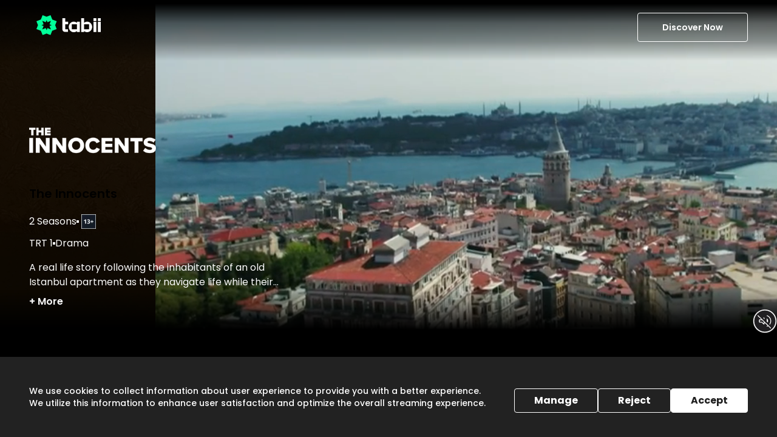

--- FILE ---
content_type: text/html; charset=utf-8
request_url: https://www.tabii.com/detail/6370/masumlar-apartmani
body_size: 33338
content:
<!DOCTYPE html><html lang="en"><head><link rel="shortcut icon" href="/favicon.svg" data-next-head=""/><link rel="apple-touch-icon" href="/favicon.svg" data-next-head=""/><link rel="android-touch-icon" href="/favicon.svg" data-next-head=""/><meta charSet="UTF-8" data-next-head=""/><title data-next-head="">Masumlar Apartmanı - Watch on tabii</title><meta name="description" content="Discover, Watch, and Be Amazed! Hundreds of series, movies, and more… Enjoy the stories that bond us." data-next-head=""/><meta name="apple-itunes-app" content="app-id=1668441657" data-next-head=""/><meta name="google-play-app" content="app-id=com.trt.tabii.android" data-next-head=""/><link rel="shortcut icon" href="/favicon.svg" data-next-head=""/><link rel="apple-touch-icon" href="/favicon.svg" data-next-head=""/><link rel="android-touch-icon" href="/favicon.svg" data-next-head=""/><link rel="canonical" href="https://www.tabii.com/en/detail/6370/masumlar-apartmani" data-next-head=""/><link rel="alternate" hrefLang="tr" href="https://www.tabii.com/tr/detail/6370/masumlar-apartmani" data-next-head=""/><link rel="alternate" hrefLang="ur" href="https://www.tabii.com/ur/detail/6370/masumlar-apartmani" data-next-head=""/><link rel="alternate" hrefLang="ar" href="https://www.tabii.com/ar/detail/6370/masumlar-apartmani" data-next-head=""/><link rel="alternate" hrefLang="es" href="https://www.tabii.com/es/detail/6370/masumlar-apartmani" data-next-head=""/><meta property="og:title" content="Masumlar Apartmanı - Watch on tabii" data-next-head=""/><meta property="og:type" content="website" data-next-head=""/><meta property="og:description" content="Discover, Watch, and Be Amazed! Hundreds of series, movies, and more… Enjoy the stories that bond us." data-next-head=""/><meta property="og:site_name" content="https://www.tabii.com/en/detail/6370/masumlar-apartmani" data-next-head=""/><meta property="og:locale" content="en" data-next-head=""/><meta property="og:article:author" content="https://www.tabii.com" data-next-head=""/><meta property="og:article:section" content="VOD" data-next-head=""/><meta property="og:url" content="https://www.tabii.com/en/detail/6370/masumlar-apartmani" data-next-head=""/><meta property="og:image" content="https://cms-tabii-public-image.tabii.com/int/webp/w1200/h630/q70/43752_0-0-3839-2160.png" data-next-head=""/><meta property="fb:pages" content="" data-next-head=""/><meta name="facebook-domain-verification" content="4941ii81fh55orsaqx34yn0m6lfg60" data-next-head=""/><meta name="twitter:domain" content="https://www.tabii.com" data-next-head=""/><meta name="twitter:card" content="summary_large_image" data-next-head=""/><meta name="twitter:site" content="https://www.tabii.com/en/detail/6370/masumlar-apartmani" data-next-head=""/><meta name="twitter:title" content="Masumlar Apartmanı - Watch on tabii" data-next-head=""/><meta name="twitter:description" content="Discover, Watch, and Be Amazed! Hundreds of series, movies, and more… Enjoy the stories that bond us." data-next-head=""/><meta name="twitter:creator" content="https://www.tabii.com/en/detail/6370/masumlar-apartmani" data-next-head=""/><meta name="twitter:image" content="https://cms-tabii-public-image.tabii.com/int/webp/w1200/h630/q70/43752_0-0-3839-2160.png" data-next-head=""/><meta name="viewport" content="width=device-width, initial-scale=1, maximum-scale=1, minimum-scale=1, maximum-scale=5" data-next-head=""/><script type="application/ld+json" data-next-head="">{
      "@context": "http://schema.org",
      "@type": "VideoObject",
      "name":  "The Innocents",
      "description": "Han leads a double life as the head of his dysfunctional family to balance his obsessive sisters and bedridden father. After receiving the compassion he needed from a stranger through a car accident, he has the courage the break the family pattern.",
      "thumbnailUrl": "https://cms-tabii-public-image.tabii.com/int/webp/w1300/q90/19644_0-0-4319-2099.jpeg",
      "image": "https://cms-tabii-public-image.tabii.com/int/webp/w1300/q90/19644_0-0-4319-2099.jpeg",
      "actor": [{ "@type": "Person", "name": "undefined"},{ "@type": "Person", "name": "undefined"}],
      "uploadDate": "2023-01-01T00:00:00.000Z",
      "url": "https://www.tabii.com/watch/6370",
      "duration": "PT2H20M22S",
      "regionsAllowed": "TR",
      "embedUrl": "",
      "contentUrl": "https://www.tabii.com/watch/6370"
    }</script><script type="application/ld+json" data-next-head="">{
      "@context": "http://schema.org",
      "@type": "TVSeries",
      "name" : "The Innocents",
      "description": "Han leads a double life as the head of his dysfunctional family to balance his obsessive sisters and bedridden father. After receiving the compassion he needed from a stranger through a car accident, he has the courage the break the family pattern.",
      "thumbnailUrl": "https://cms-tabii-public-image.tabii.com/int/webp/w1300/q90/19644_0-0-4319-2099.jpeg",
      "image": "https://cms-tabii-public-image.tabii.com/int/webp/w1300/q90/19644_0-0-4319-2099.jpeg",
      "director": [],
      "creator": {},
      "actor": [{ "@type": "Person", "name": "undefined"},{ "@type": "Person", "name": "undefined"}],
      "datePublished": "2023-01-01T00:00:00.000Z",
      "startDate": "2020",
      "url": "https://www.tabii.com/detail/6370",
      "genre": ["TRT 1","Drama"],
      "containsSeason": [{"@type":"TVSeason","seasonNumber":1,"name":"The Innocents","numberOfEpisodes":37},{"@type":"TVSeason","seasonNumber":2,"name":"The Innocents","numberOfEpisodes":34}]
    }</script><script id="__i18n" type="application/json">{"locale":"en","resources":{"detail":{"episodes":"Episodes","details":"Details","season":"Season","original_title":"Original Title","genres":"Genres","parental_rating":"Maturity Level","cast":"Cast","directors":"Director","synopsis":"Synopsis","audio":"Audio","subtitle":"Subtitle"},"general":{"head_title":"TV Programs, Movies and Series"},"home":{"meta_desc":"tabii offers Turkish series, movies, documentaries, kids programs, and tabii originals that the whole family can watch. Watch anytime, anywhere you want."},"common":{"discover_now":"Discover Now"},"watch":{"season_count":{"plural":"{{count}} Seasons"},"hour_and_minute":"{{hour}}h {{minute}}m"},"profile":{"ml_13":"13+"},"footer":{"all_right_reserved":"All Rights Reserved","distance_selling_agreement":"Distance Sales Agreement","preliminary_information_form":"Preliminary Information Form","terms_of_use":"Terms of Use","privacy":"Privacy","cookie_preferences":"Cookie Preferences"}}}</script><link rel="preconnect" href="https://cms-tabii-public-static.tabii.com"/><link rel="dns-prefetch" href="https://cms-tabii-public-static.tabii.com"/><link rel="preload" href="/_next/static/media/34a634e1e94d3514-s.p.ttf" as="font" type="font/ttf" crossorigin="anonymous" data-next-font="size-adjust"/><link rel="preload" href="/_next/static/media/98512bf8da1afe43-s.p.ttf" as="font" type="font/ttf" crossorigin="anonymous" data-next-font="size-adjust"/><link rel="preload" href="/_next/static/media/b2efb5cde74c2f1a-s.p.ttf" as="font" type="font/ttf" crossorigin="anonymous" data-next-font="size-adjust"/><link rel="preload" href="/_next/static/media/a52d0bf095c248da-s.p.ttf" as="font" type="font/ttf" crossorigin="anonymous" data-next-font="size-adjust"/><link rel="preload" href="/_next/static/media/4b4ebe20759bdbf2-s.p.ttf" as="font" type="font/ttf" crossorigin="anonymous" data-next-font="size-adjust"/><link rel="preload" href="/_next/static/media/502635913515117a-s.p.ttf" as="font" type="font/ttf" crossorigin="anonymous" data-next-font="size-adjust"/><link rel="preload" href="/_next/static/media/8001a01b32b71ef5-s.p.ttf" as="font" type="font/ttf" crossorigin="anonymous" data-next-font="size-adjust"/><link rel="preload" href="/_next/static/media/7572a9b5289f55fe-s.p.ttf" as="font" type="font/ttf" crossorigin="anonymous" data-next-font="size-adjust"/><link rel="preload" href="/_next/static/css/64e88a70e1d7679a.css" as="style"/><link rel="stylesheet" href="/_next/static/css/64e88a70e1d7679a.css" data-n-g=""/><noscript data-n-css=""></noscript><script defer="" nomodule="" src="/_next/static/chunks/polyfills-42372ed130431b0a.js"></script><script src="/_next/static/chunks/webpack-4b9fdd01e1beb234.js" defer=""></script><script src="/_next/static/chunks/framework-0c60951c7e834e29.js" defer=""></script><script src="/_next/static/chunks/main-859d4175bb76598c.js" defer=""></script><script src="/_next/static/chunks/pages/_app-8b4f21c8a8f1111c.js" defer=""></script><script src="/_next/static/chunks/pages/detail/%5Bid%5D/%5B%5B...slug%5D%5D-0fc46e8526af7fd1.js" defer=""></script><script src="/_next/static/16.01.2026-08.48.39/_buildManifest.js" defer=""></script><script src="/_next/static/16.01.2026-08.48.39/_ssgManifest.js" defer=""></script><style id="__jsx-4030752501">:root{--poppins-font:'poppins', 'poppins Fallback'}</style></head><body><noscript><iframe src="https://www.googletagmanager.com/ns.html?id=GTM-WRZC28P" height="0" width="0" style="display:none;visibility:hidden"></iframe></noscript><div id="__next"><div dir="ltr" class="w-full text-black bg-black" id="Main" lang="en"><div class="grid min-h-screen grid-cols-1 grid-rows-[1fr,auto] justify-between"><div class="flex flex-col"><header data-testid="header" class="mx-auto w-screen Header_header__AsW2i absolute"><div class="container px-0 lg:px-7"><nav role="navigation" class="Header_header-content__M_t4H relative justify-between px-5"><a class="min-h-6 rounded px-3 py-1 text-[14px] font-semibold text-white md:h-[30px] md:w-[98px] lg:h-[48px] lg:w-[130px]" href="/"><img src="https://cms-tabii-public-static.tabii.com/assets/tabii.svg" alt="tabii" class="max-h-full undefined" data-testid="logo-logo"/></a><div class="flex items-center justify-end"><div class="dropdown group relative order-last inline-flex md:order-none"><a data-testid="live-discover-link" href="/register"><button type="submit" class="Button_btn__giJE4 min-h-6 rounded px-3 py-1 text-[14px] font-semibold text-white md:h-[48px] md:px-10 Button_secondary-btn__uIN8O" data-testid="live-discover-button" aria-label="Discover Now">Discover Now</button></a></div></div></nav></div></header><main class="w-full flex-1"><div class="w-full bg-black lg:bg-secondary-40"><div style="--sm-url:url(https://cms-tabii-public-image.tabii.com/int/webp/placeholder-card.png);--lg-url:url(https://cms-tabii-public-image.tabii.com/int/webp/placeholder-banner.png)" class="bg-[image:var(--sm-url)] bg-cover bg-center lg:bg-[image:var(--lg-url)]" dir="ltr"><div class="bg-cover bg-center bg-no-repeat md:pb-16 lg:pb-0 relative mx-auto flex items-start md:items-end before:block before:pt-[149.33%] before:content-[&quot;&quot;] before:md:pt-[46.61%] landscape:h-[200vh] landscape:md:h-full"><div class="absolute left-0 top-0 size-full md:before:block before:absolute before:left-0 before:top-0 before:z-[2] before:hidden before:h-full before:w-[50%] rtl:before:left-auto rtl:before:right-0 after:absolute after:bottom-0 after:z-[2] after:h-[450px] after:w-full after:content-[&quot;&quot;] md:after:h-[120px] before:from-black before:from-10% before:via-black before:via-45% before:to-black/0 before:to-100% before:content-[&quot;&quot;] ltr:before:bg-gradient-to-r after:bg-gradient-to-t after:from-black after:from-10% after:via-black after:via-45% after:to-black/0 after:to-100% rtl:before:bg-gradient-to-l min-h-[470px] md:min-h-max landscape:h-[200vh] landscape:md:h-full"><picture><source media="(min-width: 768px)" data-srcset="https://cms-tabii-public-image.tabii.com/int/webp/w1600/q88/19644_0-0-4319-2099.jpeg"/><source media="(max-width: 767px)" data-srcset="https://cms-tabii-public-image.tabii.com/int/webp/w768/q85/19642_0-0-1363-2048.jpeg"/><img data-src="https://cms-tabii-public-image.tabii.com/int/webp/w1600/q88/19644_0-0-4319-2099.jpeg" src="[data-uri]" class="lazyload " alt="The Innocents" style="position:absolute;height:100%;width:100%;left:0;top:0;right:0;bottom:0;object-fit:cover;object-position:top right;color:transparent" data-testid="hero-the-innocents-image"/></picture><div class="absolute bottom-0 z-10 w-full self-end px-6 md:px-12 landscape:flex landscape:items-end landscape:pb-2 landscape:md:block landscape:md:items-start landscape:md:pb-0"><div class=""><div><img class="mb-5 h-[88px] w-[224px] object-contain object-left md:h-[104px] md:w-[232px] 2xl:h-[148px] 2xl:w-[420px] rtl:object-right" src="https://cms-tabii-public-image.tabii.com/int/webp/w300/q81/43754.png" alt="The Innocents" data-testid="hero-the-innocents-logo"/></div><div class="opacity-100 transition-all duration-700 ease-linear"><h1 class="headline-title my-5 text-xl font-semibold ">The Innocents</h1><div class="mb-3 flex flex-row flex-wrap items-center gap-3 first:before:hidden last:before:hidden rtl:flex-row rtl:justify-start"><div class="flex flex-wrap gap-3 before:block before:size-1 before:bg-white before:content-[&quot;&quot;] first:before:hidden ltr:before:-ml-px ltr:before:mr-3 rtl:before:-mr-px rtl:before:ml-3"><div data-testid="hero-the-innocents-season-count" class="text-normal items-center text-neutral-99 before:left-0 before:top-0 before:block before:size-1 before:bg-white before:content-[&quot;&quot;] first:before:hidden ltr:before:-ml-px ltr:before:mr-3 rtl:before:-mr-px rtl:before:ml-3 text-base font-normal flex">2 Seasons</div><div class="flex items-center text-sm font-semibold text-neutral-99 before:left-0 before:top-0 before:block before:size-1 before:bg-white before:content-[&quot;&quot;] first:before:hidden ltr:before:-ml-px ltr:before:mr-3 rtl:before:-mr-px rtl:before:ml-3"><img data-testid="badge-undefined" src="https://cms-tabii-public-image.tabii.com/int/webp/p13.svg" style="object-fit:contain" alt="" class="absolute h-auto w-5 md:w-8 relative max-h-6 bg-transparent"/></div></div></div><div class="mb-4"><div class="flex flex-row flex-wrap gap-3 before:size-1 before:bg-white before:content-[&quot;&quot;] first:before:hidden ltr:before:-ml-px ltr:before:mr-3 rtl:before:-mr-px rtl:before:ml-3"><div data-testid="hero-trt-1-tag" class="text-normal items-center text-neutral-99 before:left-0 before:top-0 before:block before:size-1 before:bg-white before:content-[&quot;&quot;] first:before:hidden ltr:before:-ml-px ltr:before:mr-3 rtl:before:-mr-px rtl:before:ml-3 text-base font-normal first:before:hidden ltr:first:ml-0 rtl:first:mr-0 flex">TRT 1</div><div data-testid="hero-drama-tag" class="text-normal items-center text-neutral-99 before:left-0 before:top-0 before:block before:size-1 before:bg-white before:content-[&quot;&quot;] first:before:hidden ltr:before:-ml-px ltr:before:mr-3 rtl:before:-mr-px rtl:before:ml-3 text-base font-normal first:before:hidden ltr:first:ml-0 rtl:first:mr-0 flex">Drama</div></div></div><div class="mb-6 text-neutral-99 2xl:mb-6"><p class="md:text-normal mb-2 line-clamp-2 w-full text-base font-normal leading-6 md:max-w-md">A real life story following the inhabitants of an old Istanbul apartment as they navigate life while their generational trauma resurfaces.</p></div></div><div class="mb-1 flex items-center md:gap-8 lg:mb-16"><div class="flex grow items-center justify-end gap-2 md:justify-start md:gap-8"></div></div></div></div></div></div></div><div class="container relative z-[2] mx-auto mb-5 w-full lg:w-5/6"><div class="mt-8"><div class="tabs w-full"><div role="tablist" aria-orientation="horizontal" class="flex gap-6 overflow-x-auto border-b border-neutral-60 font-normal md:gap-12 flex-row"><button type="button" role="tab" aria-controls="tab-content-Episodes" aria-disabled="false" aria-selected="true" id="tab-Episodes" class="flex items-center whitespace-nowrap py-4 text-neutral-90 md:text-2xl cursor-default border-b-2 border-neutral-99 font-medium">Episodes</button><button type="button" role="tab" aria-controls="tab-content-Details" aria-disabled="false" aria-selected="false" id="tab-Details" class="flex items-center whitespace-nowrap py-4 text-neutral-90 md:text-2xl cursor-pointer">Details</button></div><div role="tabpanel" id="tab-content-Episodes" aria-hidden="false" aria-labelledby="tab-Episodes" class="min-h-screen"><div class="w-full overflow-x-hidden pb-12"><div class="main-scrollbar w-full overflow-auto overflow-y-hidden"><div class="mt-6 flex lg:mt-8"><div class="mb-2 flex gap-4 whitespace-nowrap"><button type="submit" class="Button_btn__giJE4 h-10 px-4 font-medium Button_primary-btn__F4W6H" data-testid="season-button-1" aria-label="Season 1">Season<!-- --> <!-- -->1</button><button type="submit" class="Button_btn__giJE4 h-10 px-4 font-medium Button_secondary-btn__uIN8O" data-testid="season-button-2" aria-label="Season 2">Season<!-- --> <!-- -->2</button></div></div></div><div class="mt-6 flex w-full flex-col items-center justify-center overflow-y-hidden pb-4 lg:mt-8"><div class="flex w-full gap-x-4 px-3 py-6 hover:bg-[#1B1D20] md:gap-x-8 [&amp;:not(:last-child)]:border-b [&amp;:not(:last-child)]:border-b-[#FFFFFF3D]"><div class="max-w-[128px] flex-1 md:max-w-[237px] "><div class="Card_card__OXJgb card hover-card relative h-auto w-full Card_card-ratio-16-9__wpxN0" data-testid="playprogress-card-89022"><a aria-label="Index Name" class=" top-0 h-fit w-full cursor-pointer" href="/login" data-testid="playprogress-card-89022-url"><div class=""><div class="Card_card-image__0qycN Card_card-ratio-16-9__wpxN0"><div class="Card_card-body__qfj6m"><div class="relative size-full"><div class="size-full bg-cover bg-center" style="background-image:url(https://cms-tabii-public-image.tabii.com/int/webp/placeholder.jpeg)"><img width="600" height="600" src="[data-uri]" data-src="https://cms-tabii-public-image.tabii.com/int/webp/w600/q84/14860.jpeg" class="lazyload w-full h-full" alt="1. Bölüm"/></div><div><div class="Card_card-play__p6iQM"><svg width="1em" height="1em" viewBox="0 0 76 76" fill="#fff" xmlns="http://www.w3.org/2000/svg" class="size-7 md:h-14 md:w-14"><path d="M76 38c0 20.987-17.013 38-38 38S0 58.987 0 38 17.013 0 38 0s38 17.013 38 38z" fill="#202024" fill-opacity="0.4"></path><path d="M30.029 29.264v17.253c0 1.31.51 2.239 1.529 2.785 1.019.546 2.001.491 2.948-.164l13.868-8.845c.8-.51 1.2-1.274 1.2-2.293 0-1.02-.4-1.856-1.2-2.511l-13.868-8.627c-.947-.655-1.93-.71-2.948-.164-1.02.546-1.53 1.402-1.53 2.566zM38 76c-5.241 0-10.155-1.001-14.741-3.003-4.587-2.002-8.609-4.732-12.066-8.19-3.458-3.457-6.188-7.48-8.19-12.066S0 43.241 0 38s1.001-10.155 3.003-14.741c2.002-4.587 4.732-8.609 8.19-12.066 3.457-3.458 7.48-6.188 12.066-8.19S32.759 0 38 0s10.155 1.001 14.741 3.003c4.587 2.002 8.609 4.732 12.067 8.19 3.457 3.457 6.187 7.48 8.19 12.066C74.998 27.845 76 32.759 76 38s-1.001 10.155-3.003 14.741c-2.002 4.587-4.732 8.609-8.19 12.067-3.457 3.457-7.48 6.187-12.066 8.19C48.155 74.998 43.241 76 38 76zm0-2.402c9.828 0 18.217-3.476 25.17-10.428C70.121 56.216 73.597 47.828 73.597 38c0-9.828-3.476-18.217-10.428-25.17C56.216 5.879 47.828 2.402 38 2.402c-9.828 0-18.217 3.476-25.17 10.428C5.879 19.784 2.402 28.172 2.402 38c0 9.828 3.476 18.217 10.428 25.17C19.784 70.121 28.172 73.597 38 73.597z" fill="&#x27;&#x27;"></path></svg></div><div class="absolute bottom-0 left-0 w-full"></div></div></div></div></div></div></a></div></div><div class="flex flex-1 flex-col gap-2 md:gap-4"><div class="flex flex-row items-start justify-between gap-[10px]"><div class="line-clamp-2 break-words text-sm font-semibold text-neutral-99 md:text-xl" data-testid="episode-title-89022">1. Bölüm</div><div class="shrink-0 text-xs font-semibold text-[#D9D9D9] md:text-sm" data-testid="episode-duration-89022">2h 20m</div></div><div class="text-xs font-normal !leading-normal text-neutral-99 md:text-sm"><div class="line-clamp-2" data-testid="episode-description-89022">Han ve İnci&#x27;nin karşılaşması, sadece onların değil, ailelerinin de hayatını sonsuza kadar değiştirecektir. İnci&#x27;nin yan daireye taşınması Han&#x27;ı şaşırtırken Safiye&#x27;yi huzursuz eder.</div></div></div></div><div class="flex w-full gap-x-4 px-3 py-6 hover:bg-[#1B1D20] md:gap-x-8 [&amp;:not(:last-child)]:border-b [&amp;:not(:last-child)]:border-b-[#FFFFFF3D]"><div class="max-w-[128px] flex-1 md:max-w-[237px] "><div class="Card_card__OXJgb card hover-card relative h-auto w-full Card_card-ratio-16-9__wpxN0" data-testid="playprogress-card-88873"><a aria-label="Index Name" class=" top-0 h-fit w-full cursor-pointer" href="/login" data-testid="playprogress-card-88873-url"><div class=""><div class="Card_card-image__0qycN Card_card-ratio-16-9__wpxN0"><div class="Card_card-body__qfj6m"><div class="relative size-full"><div class="size-full bg-cover bg-center" style="background-image:url(https://cms-tabii-public-image.tabii.com/int/webp/placeholder.jpeg)"><img width="600" height="600" src="[data-uri]" data-src="https://cms-tabii-public-image.tabii.com/int/webp/w600/q84/14833.jpeg" class="lazyload w-full h-full" alt="2. Bölüm"/></div><div><div class="Card_card-play__p6iQM"><svg width="1em" height="1em" viewBox="0 0 76 76" fill="#fff" xmlns="http://www.w3.org/2000/svg" class="size-7 md:h-14 md:w-14"><path d="M76 38c0 20.987-17.013 38-38 38S0 58.987 0 38 17.013 0 38 0s38 17.013 38 38z" fill="#202024" fill-opacity="0.4"></path><path d="M30.029 29.264v17.253c0 1.31.51 2.239 1.529 2.785 1.019.546 2.001.491 2.948-.164l13.868-8.845c.8-.51 1.2-1.274 1.2-2.293 0-1.02-.4-1.856-1.2-2.511l-13.868-8.627c-.947-.655-1.93-.71-2.948-.164-1.02.546-1.53 1.402-1.53 2.566zM38 76c-5.241 0-10.155-1.001-14.741-3.003-4.587-2.002-8.609-4.732-12.066-8.19-3.458-3.457-6.188-7.48-8.19-12.066S0 43.241 0 38s1.001-10.155 3.003-14.741c2.002-4.587 4.732-8.609 8.19-12.066 3.457-3.458 7.48-6.188 12.066-8.19S32.759 0 38 0s10.155 1.001 14.741 3.003c4.587 2.002 8.609 4.732 12.067 8.19 3.457 3.457 6.187 7.48 8.19 12.066C74.998 27.845 76 32.759 76 38s-1.001 10.155-3.003 14.741c-2.002 4.587-4.732 8.609-8.19 12.067-3.457 3.457-7.48 6.187-12.066 8.19C48.155 74.998 43.241 76 38 76zm0-2.402c9.828 0 18.217-3.476 25.17-10.428C70.121 56.216 73.597 47.828 73.597 38c0-9.828-3.476-18.217-10.428-25.17C56.216 5.879 47.828 2.402 38 2.402c-9.828 0-18.217 3.476-25.17 10.428C5.879 19.784 2.402 28.172 2.402 38c0 9.828 3.476 18.217 10.428 25.17C19.784 70.121 28.172 73.597 38 73.597z" fill="&#x27;&#x27;"></path></svg></div><div class="absolute bottom-0 left-0 w-full"></div></div></div></div></div></div></a></div></div><div class="flex flex-1 flex-col gap-2 md:gap-4"><div class="flex flex-row items-start justify-between gap-[10px]"><div class="line-clamp-2 break-words text-sm font-semibold text-neutral-99 md:text-xl" data-testid="episode-title-88873">2. Bölüm</div><div class="shrink-0 text-xs font-semibold text-[#D9D9D9] md:text-sm" data-testid="episode-duration-88873">2h 40m</div></div><div class="text-xs font-normal !leading-normal text-neutral-99 md:text-sm"><div class="line-clamp-2" data-testid="episode-description-88873">İnci ve ailesi, Safiye&#x27;nin çırpınışlarına rağmen yeni evlerine yerleşir. Ancak hem İnci&#x27;nin Memduh&#x27;a söylediği yalanın ortaya çıkması hem de Safiye&#x27;nin Han&#x27;ı kaybetme korkusu gerilimin artmasına neden olur. Buna rağmen Han ve İnci, birbirlerine yaklaşmaktan kendilerini alıkoyamazlar. Diğer yandan, ayrılığı kabullenmeyen Uygar, İnci&#x27;nin başını derde sokar.</div></div></div></div><div class="flex w-full gap-x-4 px-3 py-6 hover:bg-[#1B1D20] md:gap-x-8 [&amp;:not(:last-child)]:border-b [&amp;:not(:last-child)]:border-b-[#FFFFFF3D]"><div class="max-w-[128px] flex-1 md:max-w-[237px] "><div class="Card_card__OXJgb card hover-card relative h-auto w-full Card_card-ratio-16-9__wpxN0" data-testid="playprogress-card-88263"><a aria-label="Index Name" class=" top-0 h-fit w-full cursor-pointer" href="/login" data-testid="playprogress-card-88263-url"><div class=""><div class="Card_card-image__0qycN Card_card-ratio-16-9__wpxN0"><div class="Card_card-body__qfj6m"><div class="relative size-full"><div class="size-full bg-cover bg-center" style="background-image:url(https://cms-tabii-public-image.tabii.com/int/webp/placeholder.jpeg)"><img width="600" height="600" src="[data-uri]" data-src="https://cms-tabii-public-image.tabii.com/int/webp/w600/q84/14593.jpeg" class="lazyload w-full h-full" alt="3. Bölüm"/></div><div><div class="Card_card-play__p6iQM"><svg width="1em" height="1em" viewBox="0 0 76 76" fill="#fff" xmlns="http://www.w3.org/2000/svg" class="size-7 md:h-14 md:w-14"><path d="M76 38c0 20.987-17.013 38-38 38S0 58.987 0 38 17.013 0 38 0s38 17.013 38 38z" fill="#202024" fill-opacity="0.4"></path><path d="M30.029 29.264v17.253c0 1.31.51 2.239 1.529 2.785 1.019.546 2.001.491 2.948-.164l13.868-8.845c.8-.51 1.2-1.274 1.2-2.293 0-1.02-.4-1.856-1.2-2.511l-13.868-8.627c-.947-.655-1.93-.71-2.948-.164-1.02.546-1.53 1.402-1.53 2.566zM38 76c-5.241 0-10.155-1.001-14.741-3.003-4.587-2.002-8.609-4.732-12.066-8.19-3.458-3.457-6.188-7.48-8.19-12.066S0 43.241 0 38s1.001-10.155 3.003-14.741c2.002-4.587 4.732-8.609 8.19-12.066 3.457-3.458 7.48-6.188 12.066-8.19S32.759 0 38 0s10.155 1.001 14.741 3.003c4.587 2.002 8.609 4.732 12.067 8.19 3.457 3.457 6.187 7.48 8.19 12.066C74.998 27.845 76 32.759 76 38s-1.001 10.155-3.003 14.741c-2.002 4.587-4.732 8.609-8.19 12.067-3.457 3.457-7.48 6.187-12.066 8.19C48.155 74.998 43.241 76 38 76zm0-2.402c9.828 0 18.217-3.476 25.17-10.428C70.121 56.216 73.597 47.828 73.597 38c0-9.828-3.476-18.217-10.428-25.17C56.216 5.879 47.828 2.402 38 2.402c-9.828 0-18.217 3.476-25.17 10.428C5.879 19.784 2.402 28.172 2.402 38c0 9.828 3.476 18.217 10.428 25.17C19.784 70.121 28.172 73.597 38 73.597z" fill="&#x27;&#x27;"></path></svg></div><div class="absolute bottom-0 left-0 w-full"></div></div></div></div></div></div></a></div></div><div class="flex flex-1 flex-col gap-2 md:gap-4"><div class="flex flex-row items-start justify-between gap-[10px]"><div class="line-clamp-2 break-words text-sm font-semibold text-neutral-99 md:text-xl" data-testid="episode-title-88263">3. Bölüm</div><div class="shrink-0 text-xs font-semibold text-[#D9D9D9] md:text-sm" data-testid="episode-duration-88263">2h 49m</div></div><div class="text-xs font-normal !leading-normal text-neutral-99 md:text-sm"><div class="line-clamp-2" data-testid="episode-description-88263">İnci&#x27;yi odada kardeşiyle uyurken gören Safiye deliye döner ve onu cezalandırmak için harekete geçer. İnci&#x27;nin dedesiyle ilişkisi büyük bir yara alır. Aşkı ve dedesi arasında kalan İnci&#x27;yi zor bir karar beklemektedir. Öte yandan İnci&#x27;nin evlerine girmesini hazmedemeyen Safiye, temizlik işini tehlikeli bir boyuta vardırır. Uygar&#x27;ın yapacağı son hamle ise İnci&#x27;yi daha da zor bir duruma sürükler.</div></div></div></div><div class="flex w-full gap-x-4 px-3 py-6 hover:bg-[#1B1D20] md:gap-x-8 [&amp;:not(:last-child)]:border-b [&amp;:not(:last-child)]:border-b-[#FFFFFF3D]"><div class="max-w-[128px] flex-1 md:max-w-[237px] "><div class="Card_card__OXJgb card hover-card relative h-auto w-full Card_card-ratio-16-9__wpxN0" data-testid="playprogress-card-87843"><a aria-label="Index Name" class=" top-0 h-fit w-full cursor-pointer" href="/login" data-testid="playprogress-card-87843-url"><div class=""><div class="Card_card-image__0qycN Card_card-ratio-16-9__wpxN0"><div class="Card_card-body__qfj6m"><div class="relative size-full"><div class="size-full bg-cover bg-center" style="background-image:url(https://cms-tabii-public-image.tabii.com/int/webp/placeholder.jpeg)"><img width="600" height="600" src="[data-uri]" data-src="https://cms-tabii-public-image.tabii.com/int/webp/w600/q84/14441.jpeg" class="lazyload w-full h-full" alt="4. Bölüm"/></div><div><div class="Card_card-play__p6iQM"><svg width="1em" height="1em" viewBox="0 0 76 76" fill="#fff" xmlns="http://www.w3.org/2000/svg" class="size-7 md:h-14 md:w-14"><path d="M76 38c0 20.987-17.013 38-38 38S0 58.987 0 38 17.013 0 38 0s38 17.013 38 38z" fill="#202024" fill-opacity="0.4"></path><path d="M30.029 29.264v17.253c0 1.31.51 2.239 1.529 2.785 1.019.546 2.001.491 2.948-.164l13.868-8.845c.8-.51 1.2-1.274 1.2-2.293 0-1.02-.4-1.856-1.2-2.511l-13.868-8.627c-.947-.655-1.93-.71-2.948-.164-1.02.546-1.53 1.402-1.53 2.566zM38 76c-5.241 0-10.155-1.001-14.741-3.003-4.587-2.002-8.609-4.732-12.066-8.19-3.458-3.457-6.188-7.48-8.19-12.066S0 43.241 0 38s1.001-10.155 3.003-14.741c2.002-4.587 4.732-8.609 8.19-12.066 3.457-3.458 7.48-6.188 12.066-8.19S32.759 0 38 0s10.155 1.001 14.741 3.003c4.587 2.002 8.609 4.732 12.067 8.19 3.457 3.457 6.187 7.48 8.19 12.066C74.998 27.845 76 32.759 76 38s-1.001 10.155-3.003 14.741c-2.002 4.587-4.732 8.609-8.19 12.067-3.457 3.457-7.48 6.187-12.066 8.19C48.155 74.998 43.241 76 38 76zm0-2.402c9.828 0 18.217-3.476 25.17-10.428C70.121 56.216 73.597 47.828 73.597 38c0-9.828-3.476-18.217-10.428-25.17C56.216 5.879 47.828 2.402 38 2.402c-9.828 0-18.217 3.476-25.17 10.428C5.879 19.784 2.402 28.172 2.402 38c0 9.828 3.476 18.217 10.428 25.17C19.784 70.121 28.172 73.597 38 73.597z" fill="&#x27;&#x27;"></path></svg></div><div class="absolute bottom-0 left-0 w-full"></div></div></div></div></div></div></a></div></div><div class="flex flex-1 flex-col gap-2 md:gap-4"><div class="flex flex-row items-start justify-between gap-[10px]"><div class="line-clamp-2 break-words text-sm font-semibold text-neutral-99 md:text-xl" data-testid="episode-title-87843">4. Bölüm</div><div class="shrink-0 text-xs font-semibold text-[#D9D9D9] md:text-sm" data-testid="episode-duration-87843">2h 31m</div></div><div class="text-xs font-normal !leading-normal text-neutral-99 md:text-sm"><div class="line-clamp-2" data-testid="episode-description-87843">Han ortalığın hiçbir şekilde durulmayacağını anlayınca İnci&#x27;yi kaybetmemek için cesur bir adım atar ve ona evlenme teklifi eder. İnci&#x27;nin karar vermesini sağlayan, çok eskiden annesi Ela tarafından yazılmış bir mektup olur. Han&#x27;ın kardeşi Gülben, dış dünyaya açılmak için adım atmaya hazırlanır ancak yılların kafes hayatını aşmak kolay olmayacaktır.</div></div></div></div><div class="flex w-full gap-x-4 px-3 py-6 hover:bg-[#1B1D20] md:gap-x-8 [&amp;:not(:last-child)]:border-b [&amp;:not(:last-child)]:border-b-[#FFFFFF3D]"><div class="max-w-[128px] flex-1 md:max-w-[237px] "><div class="Card_card__OXJgb card hover-card relative h-auto w-full Card_card-ratio-16-9__wpxN0" data-testid="playprogress-card-87598"><a aria-label="Index Name" class=" top-0 h-fit w-full cursor-pointer" href="/login" data-testid="playprogress-card-87598-url"><div class=""><div class="Card_card-image__0qycN Card_card-ratio-16-9__wpxN0"><div class="Card_card-body__qfj6m"><div class="relative size-full"><div class="size-full bg-cover bg-center" style="background-image:url(https://cms-tabii-public-image.tabii.com/int/webp/placeholder.jpeg)"><img width="600" height="600" src="[data-uri]" data-src="https://cms-tabii-public-image.tabii.com/int/webp/w600/q84/14405.jpeg" class="lazyload w-full h-full" alt="5. Bölüm"/></div><div><div class="Card_card-play__p6iQM"><svg width="1em" height="1em" viewBox="0 0 76 76" fill="#fff" xmlns="http://www.w3.org/2000/svg" class="size-7 md:h-14 md:w-14"><path d="M76 38c0 20.987-17.013 38-38 38S0 58.987 0 38 17.013 0 38 0s38 17.013 38 38z" fill="#202024" fill-opacity="0.4"></path><path d="M30.029 29.264v17.253c0 1.31.51 2.239 1.529 2.785 1.019.546 2.001.491 2.948-.164l13.868-8.845c.8-.51 1.2-1.274 1.2-2.293 0-1.02-.4-1.856-1.2-2.511l-13.868-8.627c-.947-.655-1.93-.71-2.948-.164-1.02.546-1.53 1.402-1.53 2.566zM38 76c-5.241 0-10.155-1.001-14.741-3.003-4.587-2.002-8.609-4.732-12.066-8.19-3.458-3.457-6.188-7.48-8.19-12.066S0 43.241 0 38s1.001-10.155 3.003-14.741c2.002-4.587 4.732-8.609 8.19-12.066 3.457-3.458 7.48-6.188 12.066-8.19S32.759 0 38 0s10.155 1.001 14.741 3.003c4.587 2.002 8.609 4.732 12.067 8.19 3.457 3.457 6.187 7.48 8.19 12.066C74.998 27.845 76 32.759 76 38s-1.001 10.155-3.003 14.741c-2.002 4.587-4.732 8.609-8.19 12.067-3.457 3.457-7.48 6.187-12.066 8.19C48.155 74.998 43.241 76 38 76zm0-2.402c9.828 0 18.217-3.476 25.17-10.428C70.121 56.216 73.597 47.828 73.597 38c0-9.828-3.476-18.217-10.428-25.17C56.216 5.879 47.828 2.402 38 2.402c-9.828 0-18.217 3.476-25.17 10.428C5.879 19.784 2.402 28.172 2.402 38c0 9.828 3.476 18.217 10.428 25.17C19.784 70.121 28.172 73.597 38 73.597z" fill="&#x27;&#x27;"></path></svg></div><div class="absolute bottom-0 left-0 w-full"></div></div></div></div></div></div></a></div></div><div class="flex flex-1 flex-col gap-2 md:gap-4"><div class="flex flex-row items-start justify-between gap-[10px]"><div class="line-clamp-2 break-words text-sm font-semibold text-neutral-99 md:text-xl" data-testid="episode-title-87598">5. Bölüm</div><div class="shrink-0 text-xs font-semibold text-[#D9D9D9] md:text-sm" data-testid="episode-duration-87598">2h 25m</div></div><div class="text-xs font-normal !leading-normal text-neutral-99 md:text-sm"><div class="line-clamp-2" data-testid="episode-description-87598">Memduh&#x27;la yaşadığı kavga sonrası Han&#x27;dan destek bekleyen Safiye hüsrana uğrar. Esat&#x27;ın Esra ile evlendiğini sanan Gülben, derin acılar içindedir ancak dertleşecek kimsesi yoktur. Ege&#x27;nin atacağı bir adım İnci ve Memduh&#x27;u zor durumda bırakır.</div></div></div></div><div class="flex w-full gap-x-4 px-3 py-6 hover:bg-[#1B1D20] md:gap-x-8 [&amp;:not(:last-child)]:border-b [&amp;:not(:last-child)]:border-b-[#FFFFFF3D]"><div class="max-w-[128px] flex-1 md:max-w-[237px] "><div class="Card_card__OXJgb card hover-card relative h-auto w-full Card_card-ratio-16-9__wpxN0" data-testid="playprogress-card-87587"><a aria-label="Index Name" class=" top-0 h-fit w-full cursor-pointer" href="/login" data-testid="playprogress-card-87587-url"><div class=""><div class="Card_card-image__0qycN Card_card-ratio-16-9__wpxN0"><div class="Card_card-body__qfj6m"><div class="relative size-full"><div class="size-full bg-cover bg-center" style="background-image:url(https://cms-tabii-public-image.tabii.com/int/webp/placeholder.jpeg)"><img width="600" height="600" src="[data-uri]" data-src="https://cms-tabii-public-image.tabii.com/int/webp/w600/q84/14366.jpeg" class="lazyload w-full h-full" alt="6. Bölüm"/></div><div><div class="Card_card-play__p6iQM"><svg width="1em" height="1em" viewBox="0 0 76 76" fill="#fff" xmlns="http://www.w3.org/2000/svg" class="size-7 md:h-14 md:w-14"><path d="M76 38c0 20.987-17.013 38-38 38S0 58.987 0 38 17.013 0 38 0s38 17.013 38 38z" fill="#202024" fill-opacity="0.4"></path><path d="M30.029 29.264v17.253c0 1.31.51 2.239 1.529 2.785 1.019.546 2.001.491 2.948-.164l13.868-8.845c.8-.51 1.2-1.274 1.2-2.293 0-1.02-.4-1.856-1.2-2.511l-13.868-8.627c-.947-.655-1.93-.71-2.948-.164-1.02.546-1.53 1.402-1.53 2.566zM38 76c-5.241 0-10.155-1.001-14.741-3.003-4.587-2.002-8.609-4.732-12.066-8.19-3.458-3.457-6.188-7.48-8.19-12.066S0 43.241 0 38s1.001-10.155 3.003-14.741c2.002-4.587 4.732-8.609 8.19-12.066 3.457-3.458 7.48-6.188 12.066-8.19S32.759 0 38 0s10.155 1.001 14.741 3.003c4.587 2.002 8.609 4.732 12.067 8.19 3.457 3.457 6.187 7.48 8.19 12.066C74.998 27.845 76 32.759 76 38s-1.001 10.155-3.003 14.741c-2.002 4.587-4.732 8.609-8.19 12.067-3.457 3.457-7.48 6.187-12.066 8.19C48.155 74.998 43.241 76 38 76zm0-2.402c9.828 0 18.217-3.476 25.17-10.428C70.121 56.216 73.597 47.828 73.597 38c0-9.828-3.476-18.217-10.428-25.17C56.216 5.879 47.828 2.402 38 2.402c-9.828 0-18.217 3.476-25.17 10.428C5.879 19.784 2.402 28.172 2.402 38c0 9.828 3.476 18.217 10.428 25.17C19.784 70.121 28.172 73.597 38 73.597z" fill="&#x27;&#x27;"></path></svg></div><div class="absolute bottom-0 left-0 w-full"></div></div></div></div></div></div></a></div></div><div class="flex flex-1 flex-col gap-2 md:gap-4"><div class="flex flex-row items-start justify-between gap-[10px]"><div class="line-clamp-2 break-words text-sm font-semibold text-neutral-99 md:text-xl" data-testid="episode-title-87587">6. Bölüm</div><div class="shrink-0 text-xs font-semibold text-[#D9D9D9] md:text-sm" data-testid="episode-duration-87587">2h 24m</div></div><div class="text-xs font-normal !leading-normal text-neutral-99 md:text-sm"><div class="line-clamp-2" data-testid="episode-description-87587">İnci, Han&#x27;ın karanlık taraflarını gördükçe sevdiği adamın kim olduğunu sorgulamaya başlar. Aynı okula gitmeye başlayan Neriman ve Ege&#x27;nin arkadaşlığı tüm olumsuz şartlara rağmen ilerler. Safiye&#x27;nin yaptığı plan Gülben&#x27;in zor anlar yaşamasına sebep olur. Güvenli alanım dediği evinde onu kötü bir sürpriz beklemektedir.</div></div></div></div><div class="flex w-full gap-x-4 px-3 py-6 hover:bg-[#1B1D20] md:gap-x-8 [&amp;:not(:last-child)]:border-b [&amp;:not(:last-child)]:border-b-[#FFFFFF3D]"><div class="max-w-[128px] flex-1 md:max-w-[237px] "><div class="Card_card__OXJgb card hover-card relative h-auto w-full Card_card-ratio-16-9__wpxN0" data-testid="playprogress-card-87075"><a aria-label="Index Name" class=" top-0 h-fit w-full cursor-pointer" href="/login" data-testid="playprogress-card-87075-url"><div class=""><div class="Card_card-image__0qycN Card_card-ratio-16-9__wpxN0"><div class="Card_card-body__qfj6m"><div class="relative size-full"><div class="size-full bg-cover bg-center" style="background-image:url(https://cms-tabii-public-image.tabii.com/int/webp/placeholder.jpeg)"><img width="600" height="600" src="[data-uri]" data-src="https://cms-tabii-public-image.tabii.com/int/webp/w600/q84/14315.jpeg" class="lazyload w-full h-full" alt="7. Bölüm"/></div><div><div class="Card_card-play__p6iQM"><svg width="1em" height="1em" viewBox="0 0 76 76" fill="#fff" xmlns="http://www.w3.org/2000/svg" class="size-7 md:h-14 md:w-14"><path d="M76 38c0 20.987-17.013 38-38 38S0 58.987 0 38 17.013 0 38 0s38 17.013 38 38z" fill="#202024" fill-opacity="0.4"></path><path d="M30.029 29.264v17.253c0 1.31.51 2.239 1.529 2.785 1.019.546 2.001.491 2.948-.164l13.868-8.845c.8-.51 1.2-1.274 1.2-2.293 0-1.02-.4-1.856-1.2-2.511l-13.868-8.627c-.947-.655-1.93-.71-2.948-.164-1.02.546-1.53 1.402-1.53 2.566zM38 76c-5.241 0-10.155-1.001-14.741-3.003-4.587-2.002-8.609-4.732-12.066-8.19-3.458-3.457-6.188-7.48-8.19-12.066S0 43.241 0 38s1.001-10.155 3.003-14.741c2.002-4.587 4.732-8.609 8.19-12.066 3.457-3.458 7.48-6.188 12.066-8.19S32.759 0 38 0s10.155 1.001 14.741 3.003c4.587 2.002 8.609 4.732 12.067 8.19 3.457 3.457 6.187 7.48 8.19 12.066C74.998 27.845 76 32.759 76 38s-1.001 10.155-3.003 14.741c-2.002 4.587-4.732 8.609-8.19 12.067-3.457 3.457-7.48 6.187-12.066 8.19C48.155 74.998 43.241 76 38 76zm0-2.402c9.828 0 18.217-3.476 25.17-10.428C70.121 56.216 73.597 47.828 73.597 38c0-9.828-3.476-18.217-10.428-25.17C56.216 5.879 47.828 2.402 38 2.402c-9.828 0-18.217 3.476-25.17 10.428C5.879 19.784 2.402 28.172 2.402 38c0 9.828 3.476 18.217 10.428 25.17C19.784 70.121 28.172 73.597 38 73.597z" fill="&#x27;&#x27;"></path></svg></div><div class="absolute bottom-0 left-0 w-full"></div></div></div></div></div></div></a></div></div><div class="flex flex-1 flex-col gap-2 md:gap-4"><div class="flex flex-row items-start justify-between gap-[10px]"><div class="line-clamp-2 break-words text-sm font-semibold text-neutral-99 md:text-xl" data-testid="episode-title-87075">7. Bölüm</div><div class="shrink-0 text-xs font-semibold text-[#D9D9D9] md:text-sm" data-testid="episode-duration-87075">2h 19m</div></div><div class="text-xs font-normal !leading-normal text-neutral-99 md:text-sm"><div class="line-clamp-2" data-testid="episode-description-87075">Safiye evinin salonunda, babasıyla yan yana oturan İnci&#x27;yi görünce çıldırır. Ege babasının kaybolmasından sorumlu tuttuğu Han&#x27;la tartışır. Bu durum Han ve İnci arasında gerilime sebep olur. Esra Esat&#x27;tan Han&#x27;ın karanlık tarafını gösteren bir bilgi öğrenir. İnci&#x27;nin Han&#x27;la ilgili kafası iyice karışacaktır.</div></div></div></div><div class="flex w-full gap-x-4 px-3 py-6 hover:bg-[#1B1D20] md:gap-x-8 [&amp;:not(:last-child)]:border-b [&amp;:not(:last-child)]:border-b-[#FFFFFF3D]"><div class="max-w-[128px] flex-1 md:max-w-[237px] "><div class="Card_card__OXJgb card hover-card relative h-auto w-full Card_card-ratio-16-9__wpxN0" data-testid="playprogress-card-86767"><a aria-label="Index Name" class=" top-0 h-fit w-full cursor-pointer" href="/login" data-testid="playprogress-card-86767-url"><div class=""><div class="Card_card-image__0qycN Card_card-ratio-16-9__wpxN0"><div class="Card_card-body__qfj6m"><div class="relative size-full"><div class="size-full bg-cover bg-center" style="background-image:url(https://cms-tabii-public-image.tabii.com/int/webp/placeholder.jpeg)"><img width="600" height="600" src="[data-uri]" data-src="https://cms-tabii-public-image.tabii.com/int/webp/w600/q84/14263.jpeg" class="lazyload w-full h-full" alt="8. Bölüm"/></div><div><div class="Card_card-play__p6iQM"><svg width="1em" height="1em" viewBox="0 0 76 76" fill="#fff" xmlns="http://www.w3.org/2000/svg" class="size-7 md:h-14 md:w-14"><path d="M76 38c0 20.987-17.013 38-38 38S0 58.987 0 38 17.013 0 38 0s38 17.013 38 38z" fill="#202024" fill-opacity="0.4"></path><path d="M30.029 29.264v17.253c0 1.31.51 2.239 1.529 2.785 1.019.546 2.001.491 2.948-.164l13.868-8.845c.8-.51 1.2-1.274 1.2-2.293 0-1.02-.4-1.856-1.2-2.511l-13.868-8.627c-.947-.655-1.93-.71-2.948-.164-1.02.546-1.53 1.402-1.53 2.566zM38 76c-5.241 0-10.155-1.001-14.741-3.003-4.587-2.002-8.609-4.732-12.066-8.19-3.458-3.457-6.188-7.48-8.19-12.066S0 43.241 0 38s1.001-10.155 3.003-14.741c2.002-4.587 4.732-8.609 8.19-12.066 3.457-3.458 7.48-6.188 12.066-8.19S32.759 0 38 0s10.155 1.001 14.741 3.003c4.587 2.002 8.609 4.732 12.067 8.19 3.457 3.457 6.187 7.48 8.19 12.066C74.998 27.845 76 32.759 76 38s-1.001 10.155-3.003 14.741c-2.002 4.587-4.732 8.609-8.19 12.067-3.457 3.457-7.48 6.187-12.066 8.19C48.155 74.998 43.241 76 38 76zm0-2.402c9.828 0 18.217-3.476 25.17-10.428C70.121 56.216 73.597 47.828 73.597 38c0-9.828-3.476-18.217-10.428-25.17C56.216 5.879 47.828 2.402 38 2.402c-9.828 0-18.217 3.476-25.17 10.428C5.879 19.784 2.402 28.172 2.402 38c0 9.828 3.476 18.217 10.428 25.17C19.784 70.121 28.172 73.597 38 73.597z" fill="&#x27;&#x27;"></path></svg></div><div class="absolute bottom-0 left-0 w-full"></div></div></div></div></div></div></a></div></div><div class="flex flex-1 flex-col gap-2 md:gap-4"><div class="flex flex-row items-start justify-between gap-[10px]"><div class="line-clamp-2 break-words text-sm font-semibold text-neutral-99 md:text-xl" data-testid="episode-title-86767">8. Bölüm</div><div class="shrink-0 text-xs font-semibold text-[#D9D9D9] md:text-sm" data-testid="episode-duration-86767">1h 59m</div></div><div class="text-xs font-normal !leading-normal text-neutral-99 md:text-sm"><div class="line-clamp-2" data-testid="episode-description-86767">Safiye, annesinin ölüm yıl dönümüne kusursuz şekilde hazırlanmaktadır. Memduh ve Han açığa çıkan bir sır yüzünden yine karşı karşıya gelir. Han, İnci&#x27;ye bir sürpriz hazırlar ancak beklediği tepkiyi alamaz. İnci&#x27;nin tek derdi Han&#x27;ın kendisinden gizlediklerini öğrenmektir. Ege&#x27;den gelen telefon ortalığı tekrar karıştırır. Han bütün karmaşaya son vermek için gözünü karartıp harekete geçer.</div></div></div></div><div class="flex w-full gap-x-4 px-3 py-6 hover:bg-[#1B1D20] md:gap-x-8 [&amp;:not(:last-child)]:border-b [&amp;:not(:last-child)]:border-b-[#FFFFFF3D]"><div class="max-w-[128px] flex-1 md:max-w-[237px] "><div class="Card_card__OXJgb card hover-card relative h-auto w-full Card_card-ratio-16-9__wpxN0" data-testid="playprogress-card-86474"><a aria-label="Index Name" class=" top-0 h-fit w-full cursor-pointer" href="/login" data-testid="playprogress-card-86474-url"><div class=""><div class="Card_card-image__0qycN Card_card-ratio-16-9__wpxN0"><div class="Card_card-body__qfj6m"><div class="relative size-full"><div class="size-full bg-cover bg-center" style="background-image:url(https://cms-tabii-public-image.tabii.com/int/webp/placeholder.jpeg)"><img width="600" height="600" src="[data-uri]" data-src="https://cms-tabii-public-image.tabii.com/int/webp/w600/q84/14218.jpeg" class="lazyload w-full h-full" alt="9. Bölüm"/></div><div><div class="Card_card-play__p6iQM"><svg width="1em" height="1em" viewBox="0 0 76 76" fill="#fff" xmlns="http://www.w3.org/2000/svg" class="size-7 md:h-14 md:w-14"><path d="M76 38c0 20.987-17.013 38-38 38S0 58.987 0 38 17.013 0 38 0s38 17.013 38 38z" fill="#202024" fill-opacity="0.4"></path><path d="M30.029 29.264v17.253c0 1.31.51 2.239 1.529 2.785 1.019.546 2.001.491 2.948-.164l13.868-8.845c.8-.51 1.2-1.274 1.2-2.293 0-1.02-.4-1.856-1.2-2.511l-13.868-8.627c-.947-.655-1.93-.71-2.948-.164-1.02.546-1.53 1.402-1.53 2.566zM38 76c-5.241 0-10.155-1.001-14.741-3.003-4.587-2.002-8.609-4.732-12.066-8.19-3.458-3.457-6.188-7.48-8.19-12.066S0 43.241 0 38s1.001-10.155 3.003-14.741c2.002-4.587 4.732-8.609 8.19-12.066 3.457-3.458 7.48-6.188 12.066-8.19S32.759 0 38 0s10.155 1.001 14.741 3.003c4.587 2.002 8.609 4.732 12.067 8.19 3.457 3.457 6.187 7.48 8.19 12.066C74.998 27.845 76 32.759 76 38s-1.001 10.155-3.003 14.741c-2.002 4.587-4.732 8.609-8.19 12.067-3.457 3.457-7.48 6.187-12.066 8.19C48.155 74.998 43.241 76 38 76zm0-2.402c9.828 0 18.217-3.476 25.17-10.428C70.121 56.216 73.597 47.828 73.597 38c0-9.828-3.476-18.217-10.428-25.17C56.216 5.879 47.828 2.402 38 2.402c-9.828 0-18.217 3.476-25.17 10.428C5.879 19.784 2.402 28.172 2.402 38c0 9.828 3.476 18.217 10.428 25.17C19.784 70.121 28.172 73.597 38 73.597z" fill="&#x27;&#x27;"></path></svg></div><div class="absolute bottom-0 left-0 w-full"></div></div></div></div></div></div></a></div></div><div class="flex flex-1 flex-col gap-2 md:gap-4"><div class="flex flex-row items-start justify-between gap-[10px]"><div class="line-clamp-2 break-words text-sm font-semibold text-neutral-99 md:text-xl" data-testid="episode-title-86474">9. Bölüm</div><div class="shrink-0 text-xs font-semibold text-[#D9D9D9] md:text-sm" data-testid="episode-duration-86474">2h 46m</div></div><div class="text-xs font-normal !leading-normal text-neutral-99 md:text-sm"><div class="line-clamp-2" data-testid="episode-description-86474">Han&#x27;ın kız isteme sürpriziyle Memduh ve İnci büyük şok yaşar. Memduh ve İnci&#x27;nin arası yine bozulur. Han&#x27;ın attığı büyük adım Derenoğlu ailesine de yansır. Gülben, Esat&#x27;a olan aşkı için harekete geçmeye karar verir. Önündeki en büyük engel ise Safiye&#x27;dir. Ege, Han&#x27;ın parasıyla okumamaya kararlıdır. Sonuçlarını düşünmeden yaptığı plan başını derde sokar.</div></div></div></div><div class="flex w-full gap-x-4 px-3 py-6 hover:bg-[#1B1D20] md:gap-x-8 [&amp;:not(:last-child)]:border-b [&amp;:not(:last-child)]:border-b-[#FFFFFF3D]"><div class="max-w-[128px] flex-1 md:max-w-[237px] "><div class="Card_card__OXJgb card hover-card relative h-auto w-full Card_card-ratio-16-9__wpxN0" data-testid="playprogress-card-86208"><a aria-label="Index Name" class=" top-0 h-fit w-full cursor-pointer" href="/login" data-testid="playprogress-card-86208-url"><div class=""><div class="Card_card-image__0qycN Card_card-ratio-16-9__wpxN0"><div class="Card_card-body__qfj6m"><div class="relative size-full"><div class="size-full bg-cover bg-center" style="background-image:url(https://cms-tabii-public-image.tabii.com/int/webp/placeholder.jpeg)"><img width="600" height="600" src="[data-uri]" data-src="https://cms-tabii-public-image.tabii.com/int/webp/w600/q84/14171.jpeg" class="lazyload w-full h-full" alt="10. Bölüm"/></div><div><div class="Card_card-play__p6iQM"><svg width="1em" height="1em" viewBox="0 0 76 76" fill="#fff" xmlns="http://www.w3.org/2000/svg" class="size-7 md:h-14 md:w-14"><path d="M76 38c0 20.987-17.013 38-38 38S0 58.987 0 38 17.013 0 38 0s38 17.013 38 38z" fill="#202024" fill-opacity="0.4"></path><path d="M30.029 29.264v17.253c0 1.31.51 2.239 1.529 2.785 1.019.546 2.001.491 2.948-.164l13.868-8.845c.8-.51 1.2-1.274 1.2-2.293 0-1.02-.4-1.856-1.2-2.511l-13.868-8.627c-.947-.655-1.93-.71-2.948-.164-1.02.546-1.53 1.402-1.53 2.566zM38 76c-5.241 0-10.155-1.001-14.741-3.003-4.587-2.002-8.609-4.732-12.066-8.19-3.458-3.457-6.188-7.48-8.19-12.066S0 43.241 0 38s1.001-10.155 3.003-14.741c2.002-4.587 4.732-8.609 8.19-12.066 3.457-3.458 7.48-6.188 12.066-8.19S32.759 0 38 0s10.155 1.001 14.741 3.003c4.587 2.002 8.609 4.732 12.067 8.19 3.457 3.457 6.187 7.48 8.19 12.066C74.998 27.845 76 32.759 76 38s-1.001 10.155-3.003 14.741c-2.002 4.587-4.732 8.609-8.19 12.067-3.457 3.457-7.48 6.187-12.066 8.19C48.155 74.998 43.241 76 38 76zm0-2.402c9.828 0 18.217-3.476 25.17-10.428C70.121 56.216 73.597 47.828 73.597 38c0-9.828-3.476-18.217-10.428-25.17C56.216 5.879 47.828 2.402 38 2.402c-9.828 0-18.217 3.476-25.17 10.428C5.879 19.784 2.402 28.172 2.402 38c0 9.828 3.476 18.217 10.428 25.17C19.784 70.121 28.172 73.597 38 73.597z" fill="&#x27;&#x27;"></path></svg></div><div class="absolute bottom-0 left-0 w-full"></div></div></div></div></div></div></a></div></div><div class="flex flex-1 flex-col gap-2 md:gap-4"><div class="flex flex-row items-start justify-between gap-[10px]"><div class="line-clamp-2 break-words text-sm font-semibold text-neutral-99 md:text-xl" data-testid="episode-title-86208">10. Bölüm</div><div class="shrink-0 text-xs font-semibold text-[#D9D9D9] md:text-sm" data-testid="episode-duration-86208">2h 27m</div></div><div class="text-xs font-normal !leading-normal text-neutral-99 md:text-sm"><div class="line-clamp-2" data-testid="episode-description-86208">Han büyük bir risk alarak İnci&#x27;ye çöp daireyi gösterir. İnci&#x27;nin güvenini kazanmak için yaptığı bu hareket Safiye ve Gülben&#x27;i derinden etkiler. Gülben sonunda Safiye&#x27;ye isyan bayrağını çeker. Ege ve Neriman&#x27;ın arkadaşlığı her geçen gün ilerlemektedir. Esat&#x27;ın Gülben&#x27;i kırmamak için yaptığı hamle, Gülben tarafından yanlış yorumlanır ve ona herkesi şoke edecek bir adım attırır.</div></div></div></div><div class="flex w-full gap-x-4 px-3 py-6 hover:bg-[#1B1D20] md:gap-x-8 [&amp;:not(:last-child)]:border-b [&amp;:not(:last-child)]:border-b-[#FFFFFF3D]"><div class="max-w-[128px] flex-1 md:max-w-[237px] "><div class="Card_card__OXJgb card hover-card relative h-auto w-full Card_card-ratio-16-9__wpxN0" data-testid="playprogress-card-86172"><a aria-label="Index Name" class=" top-0 h-fit w-full cursor-pointer" href="/login" data-testid="playprogress-card-86172-url"><div class=""><div class="Card_card-image__0qycN Card_card-ratio-16-9__wpxN0"><div class="Card_card-body__qfj6m"><div class="relative size-full"><div class="size-full bg-cover bg-center" style="background-image:url(https://cms-tabii-public-image.tabii.com/int/webp/placeholder.jpeg)"><img width="600" height="600" src="[data-uri]" data-src="https://cms-tabii-public-image.tabii.com/int/webp/w600/q84/14122.jpeg" class="lazyload w-full h-full" alt="11. Bölüm"/></div><div><div class="Card_card-play__p6iQM"><svg width="1em" height="1em" viewBox="0 0 76 76" fill="#fff" xmlns="http://www.w3.org/2000/svg" class="size-7 md:h-14 md:w-14"><path d="M76 38c0 20.987-17.013 38-38 38S0 58.987 0 38 17.013 0 38 0s38 17.013 38 38z" fill="#202024" fill-opacity="0.4"></path><path d="M30.029 29.264v17.253c0 1.31.51 2.239 1.529 2.785 1.019.546 2.001.491 2.948-.164l13.868-8.845c.8-.51 1.2-1.274 1.2-2.293 0-1.02-.4-1.856-1.2-2.511l-13.868-8.627c-.947-.655-1.93-.71-2.948-.164-1.02.546-1.53 1.402-1.53 2.566zM38 76c-5.241 0-10.155-1.001-14.741-3.003-4.587-2.002-8.609-4.732-12.066-8.19-3.458-3.457-6.188-7.48-8.19-12.066S0 43.241 0 38s1.001-10.155 3.003-14.741c2.002-4.587 4.732-8.609 8.19-12.066 3.457-3.458 7.48-6.188 12.066-8.19S32.759 0 38 0s10.155 1.001 14.741 3.003c4.587 2.002 8.609 4.732 12.067 8.19 3.457 3.457 6.187 7.48 8.19 12.066C74.998 27.845 76 32.759 76 38s-1.001 10.155-3.003 14.741c-2.002 4.587-4.732 8.609-8.19 12.067-3.457 3.457-7.48 6.187-12.066 8.19C48.155 74.998 43.241 76 38 76zm0-2.402c9.828 0 18.217-3.476 25.17-10.428C70.121 56.216 73.597 47.828 73.597 38c0-9.828-3.476-18.217-10.428-25.17C56.216 5.879 47.828 2.402 38 2.402c-9.828 0-18.217 3.476-25.17 10.428C5.879 19.784 2.402 28.172 2.402 38c0 9.828 3.476 18.217 10.428 25.17C19.784 70.121 28.172 73.597 38 73.597z" fill="&#x27;&#x27;"></path></svg></div><div class="absolute bottom-0 left-0 w-full"></div></div></div></div></div></div></a></div></div><div class="flex flex-1 flex-col gap-2 md:gap-4"><div class="flex flex-row items-start justify-between gap-[10px]"><div class="line-clamp-2 break-words text-sm font-semibold text-neutral-99 md:text-xl" data-testid="episode-title-86172">11. Bölüm</div><div class="shrink-0 text-xs font-semibold text-[#D9D9D9] md:text-sm" data-testid="episode-duration-86172">2h 20m</div></div><div class="text-xs font-normal !leading-normal text-neutral-99 md:text-sm"><div class="line-clamp-2" data-testid="episode-description-86172">Herkes Safiye&#x27;nin aşka düşman olduğunu düşünürken Naci&#x27;nin gelişi onun tüm duygularını altüst eder. Gülben ise Esat&#x27;ın evine giderek herkesi şaşırtmış, Han ve Esat&#x27;ı zor durumda bırakmıştır. Han&#x27;ın hayatındaki zorlukları daha da yakından gören İnci, onun yükünü hafifletmeye çalışır. Memduh okul kredisini ödemek için torunlarından gizli taksiciliğe başlar.</div></div></div></div><div class="flex w-full gap-x-4 px-3 py-6 hover:bg-[#1B1D20] md:gap-x-8 [&amp;:not(:last-child)]:border-b [&amp;:not(:last-child)]:border-b-[#FFFFFF3D]"><div class="max-w-[128px] flex-1 md:max-w-[237px] "><div class="Card_card__OXJgb card hover-card relative h-auto w-full Card_card-ratio-16-9__wpxN0" data-testid="playprogress-card-85589"><a aria-label="Index Name" class=" top-0 h-fit w-full cursor-pointer" href="/login" data-testid="playprogress-card-85589-url"><div class=""><div class="Card_card-image__0qycN Card_card-ratio-16-9__wpxN0"><div class="Card_card-body__qfj6m"><div class="relative size-full"><div class="size-full bg-cover bg-center" style="background-image:url(https://cms-tabii-public-image.tabii.com/int/webp/placeholder.jpeg)"><img width="600" height="600" src="[data-uri]" data-src="https://cms-tabii-public-image.tabii.com/int/webp/w600/q84/14063.jpeg" class="lazyload w-full h-full" alt="12. Bölüm"/></div><div><div class="Card_card-play__p6iQM"><svg width="1em" height="1em" viewBox="0 0 76 76" fill="#fff" xmlns="http://www.w3.org/2000/svg" class="size-7 md:h-14 md:w-14"><path d="M76 38c0 20.987-17.013 38-38 38S0 58.987 0 38 17.013 0 38 0s38 17.013 38 38z" fill="#202024" fill-opacity="0.4"></path><path d="M30.029 29.264v17.253c0 1.31.51 2.239 1.529 2.785 1.019.546 2.001.491 2.948-.164l13.868-8.845c.8-.51 1.2-1.274 1.2-2.293 0-1.02-.4-1.856-1.2-2.511l-13.868-8.627c-.947-.655-1.93-.71-2.948-.164-1.02.546-1.53 1.402-1.53 2.566zM38 76c-5.241 0-10.155-1.001-14.741-3.003-4.587-2.002-8.609-4.732-12.066-8.19-3.458-3.457-6.188-7.48-8.19-12.066S0 43.241 0 38s1.001-10.155 3.003-14.741c2.002-4.587 4.732-8.609 8.19-12.066 3.457-3.458 7.48-6.188 12.066-8.19S32.759 0 38 0s10.155 1.001 14.741 3.003c4.587 2.002 8.609 4.732 12.067 8.19 3.457 3.457 6.187 7.48 8.19 12.066C74.998 27.845 76 32.759 76 38s-1.001 10.155-3.003 14.741c-2.002 4.587-4.732 8.609-8.19 12.067-3.457 3.457-7.48 6.187-12.066 8.19C48.155 74.998 43.241 76 38 76zm0-2.402c9.828 0 18.217-3.476 25.17-10.428C70.121 56.216 73.597 47.828 73.597 38c0-9.828-3.476-18.217-10.428-25.17C56.216 5.879 47.828 2.402 38 2.402c-9.828 0-18.217 3.476-25.17 10.428C5.879 19.784 2.402 28.172 2.402 38c0 9.828 3.476 18.217 10.428 25.17C19.784 70.121 28.172 73.597 38 73.597z" fill="&#x27;&#x27;"></path></svg></div><div class="absolute bottom-0 left-0 w-full"></div></div></div></div></div></div></a></div></div><div class="flex flex-1 flex-col gap-2 md:gap-4"><div class="flex flex-row items-start justify-between gap-[10px]"><div class="line-clamp-2 break-words text-sm font-semibold text-neutral-99 md:text-xl" data-testid="episode-title-85589">12. Bölüm</div><div class="shrink-0 text-xs font-semibold text-[#D9D9D9] md:text-sm" data-testid="episode-duration-85589">2h 43m</div></div><div class="text-xs font-normal !leading-normal text-neutral-99 md:text-sm"><div class="line-clamp-2" data-testid="episode-description-85589">Safiye&#x27;nin ilk ve tek aşkı Naci yıllar sonra kapısına gelmiştir. Ancak Hasibe&#x27;nin gölgesi Safiye&#x27;ye rahat vermez. Safiye yeniden alevlenmeye başlayan duygularını her zamanki gibi bastırmaya karar verir. Han&#x27;ın içinde bulunduğu çıkmazlar çoğaldıkça ona destek olmaya çalışan İnci&#x27;yle aralarındaki bağ kuvvetlenir. Han, Gülben&#x27;in Esat&#x27;a olan takıntısı ile ilgili ciddi önlemler almaya karar verir.</div></div></div></div><div class="flex w-full gap-x-4 px-3 py-6 hover:bg-[#1B1D20] md:gap-x-8 [&amp;:not(:last-child)]:border-b [&amp;:not(:last-child)]:border-b-[#FFFFFF3D]"><div class="max-w-[128px] flex-1 md:max-w-[237px] "><div class="Card_card__OXJgb card hover-card relative h-auto w-full Card_card-ratio-16-9__wpxN0" data-testid="playprogress-card-85562"><a aria-label="Index Name" class=" top-0 h-fit w-full cursor-pointer" href="/login" data-testid="playprogress-card-85562-url"><div class=""><div class="Card_card-image__0qycN Card_card-ratio-16-9__wpxN0"><div class="Card_card-body__qfj6m"><div class="relative size-full"><div class="size-full bg-cover bg-center" style="background-image:url(https://cms-tabii-public-image.tabii.com/int/webp/placeholder.jpeg)"><img width="600" height="600" src="[data-uri]" data-src="https://cms-tabii-public-image.tabii.com/int/webp/w600/q84/14021.jpeg" class="lazyload w-full h-full" alt="13. Bölüm"/></div><div><div class="Card_card-play__p6iQM"><svg width="1em" height="1em" viewBox="0 0 76 76" fill="#fff" xmlns="http://www.w3.org/2000/svg" class="size-7 md:h-14 md:w-14"><path d="M76 38c0 20.987-17.013 38-38 38S0 58.987 0 38 17.013 0 38 0s38 17.013 38 38z" fill="#202024" fill-opacity="0.4"></path><path d="M30.029 29.264v17.253c0 1.31.51 2.239 1.529 2.785 1.019.546 2.001.491 2.948-.164l13.868-8.845c.8-.51 1.2-1.274 1.2-2.293 0-1.02-.4-1.856-1.2-2.511l-13.868-8.627c-.947-.655-1.93-.71-2.948-.164-1.02.546-1.53 1.402-1.53 2.566zM38 76c-5.241 0-10.155-1.001-14.741-3.003-4.587-2.002-8.609-4.732-12.066-8.19-3.458-3.457-6.188-7.48-8.19-12.066S0 43.241 0 38s1.001-10.155 3.003-14.741c2.002-4.587 4.732-8.609 8.19-12.066 3.457-3.458 7.48-6.188 12.066-8.19S32.759 0 38 0s10.155 1.001 14.741 3.003c4.587 2.002 8.609 4.732 12.067 8.19 3.457 3.457 6.187 7.48 8.19 12.066C74.998 27.845 76 32.759 76 38s-1.001 10.155-3.003 14.741c-2.002 4.587-4.732 8.609-8.19 12.067-3.457 3.457-7.48 6.187-12.066 8.19C48.155 74.998 43.241 76 38 76zm0-2.402c9.828 0 18.217-3.476 25.17-10.428C70.121 56.216 73.597 47.828 73.597 38c0-9.828-3.476-18.217-10.428-25.17C56.216 5.879 47.828 2.402 38 2.402c-9.828 0-18.217 3.476-25.17 10.428C5.879 19.784 2.402 28.172 2.402 38c0 9.828 3.476 18.217 10.428 25.17C19.784 70.121 28.172 73.597 38 73.597z" fill="&#x27;&#x27;"></path></svg></div><div class="absolute bottom-0 left-0 w-full"></div></div></div></div></div></div></a></div></div><div class="flex flex-1 flex-col gap-2 md:gap-4"><div class="flex flex-row items-start justify-between gap-[10px]"><div class="line-clamp-2 break-words text-sm font-semibold text-neutral-99 md:text-xl" data-testid="episode-title-85562">13. Bölüm</div><div class="shrink-0 text-xs font-semibold text-[#D9D9D9] md:text-sm" data-testid="episode-duration-85562">2h 30m</div></div><div class="text-xs font-normal !leading-normal text-neutral-99 md:text-sm"><div class="line-clamp-2" data-testid="episode-description-85562">Karakola düşen Gülben hayatının en korkulu gecesini yaşamaktadır. Gülben&#x27;i polise Esra&#x27;nın şikayet ettiğini düşünen İnci ona hesap sormaya gider ancak şaşırtıcı bir yanıt alır. Safiye köşe bucak kaçmaya çalışsa da Naci kendini hatırlatmaya kararlıdır. Derenoğlu ailesinin yakınında dolanan Naci, hem Han&#x27;ın hem de aileden hiç beklenmedik bir kişinin radarına takılır.</div></div></div></div><div class="flex w-full gap-x-4 px-3 py-6 hover:bg-[#1B1D20] md:gap-x-8 [&amp;:not(:last-child)]:border-b [&amp;:not(:last-child)]:border-b-[#FFFFFF3D]"><div class="max-w-[128px] flex-1 md:max-w-[237px] "><div class="Card_card__OXJgb card hover-card relative h-auto w-full Card_card-ratio-16-9__wpxN0" data-testid="playprogress-card-85037"><a aria-label="Index Name" class=" top-0 h-fit w-full cursor-pointer" href="/login" data-testid="playprogress-card-85037-url"><div class=""><div class="Card_card-image__0qycN Card_card-ratio-16-9__wpxN0"><div class="Card_card-body__qfj6m"><div class="relative size-full"><div class="size-full bg-cover bg-center" style="background-image:url(https://cms-tabii-public-image.tabii.com/int/webp/placeholder.jpeg)"><img width="600" height="600" src="[data-uri]" data-src="https://cms-tabii-public-image.tabii.com/int/webp/w600/q84/13977.jpeg" class="lazyload w-full h-full" alt="14. Bölüm"/></div><div><div class="Card_card-play__p6iQM"><svg width="1em" height="1em" viewBox="0 0 76 76" fill="#fff" xmlns="http://www.w3.org/2000/svg" class="size-7 md:h-14 md:w-14"><path d="M76 38c0 20.987-17.013 38-38 38S0 58.987 0 38 17.013 0 38 0s38 17.013 38 38z" fill="#202024" fill-opacity="0.4"></path><path d="M30.029 29.264v17.253c0 1.31.51 2.239 1.529 2.785 1.019.546 2.001.491 2.948-.164l13.868-8.845c.8-.51 1.2-1.274 1.2-2.293 0-1.02-.4-1.856-1.2-2.511l-13.868-8.627c-.947-.655-1.93-.71-2.948-.164-1.02.546-1.53 1.402-1.53 2.566zM38 76c-5.241 0-10.155-1.001-14.741-3.003-4.587-2.002-8.609-4.732-12.066-8.19-3.458-3.457-6.188-7.48-8.19-12.066S0 43.241 0 38s1.001-10.155 3.003-14.741c2.002-4.587 4.732-8.609 8.19-12.066 3.457-3.458 7.48-6.188 12.066-8.19S32.759 0 38 0s10.155 1.001 14.741 3.003c4.587 2.002 8.609 4.732 12.067 8.19 3.457 3.457 6.187 7.48 8.19 12.066C74.998 27.845 76 32.759 76 38s-1.001 10.155-3.003 14.741c-2.002 4.587-4.732 8.609-8.19 12.067-3.457 3.457-7.48 6.187-12.066 8.19C48.155 74.998 43.241 76 38 76zm0-2.402c9.828 0 18.217-3.476 25.17-10.428C70.121 56.216 73.597 47.828 73.597 38c0-9.828-3.476-18.217-10.428-25.17C56.216 5.879 47.828 2.402 38 2.402c-9.828 0-18.217 3.476-25.17 10.428C5.879 19.784 2.402 28.172 2.402 38c0 9.828 3.476 18.217 10.428 25.17C19.784 70.121 28.172 73.597 38 73.597z" fill="&#x27;&#x27;"></path></svg></div><div class="absolute bottom-0 left-0 w-full"></div></div></div></div></div></div></a></div></div><div class="flex flex-1 flex-col gap-2 md:gap-4"><div class="flex flex-row items-start justify-between gap-[10px]"><div class="line-clamp-2 break-words text-sm font-semibold text-neutral-99 md:text-xl" data-testid="episode-title-85037">14. Bölüm</div><div class="shrink-0 text-xs font-semibold text-[#D9D9D9] md:text-sm" data-testid="episode-duration-85037">2h 33m</div></div><div class="text-xs font-normal !leading-normal text-neutral-99 md:text-sm"><div class="line-clamp-2" data-testid="episode-description-85037">Esat&#x27;tan tamamen vazgeçen Gülben, yeni bir heyecana kucak açar. İnci, Memduh&#x27;un taksi şoförlüğü yaptığını öğrendikten sonra radikal bir karar alır ama kimseye söylemez. İnci&#x27;nin kendisinden bir şeyler sakladığını fark eden Han onu takip eder ve gördüklerini yanlış anlar. Çöp evin yanmasıyla ortaya çıkan başka bir sır ise Safiye&#x27;yi allak bullak eder. Üstüne Naci hakkında öğrendiği bir gerçek Safiye&#x27;ye yıllardır sakındığı bir adım attırır.</div></div></div></div><div class="flex w-full gap-x-4 px-3 py-6 hover:bg-[#1B1D20] md:gap-x-8 [&amp;:not(:last-child)]:border-b [&amp;:not(:last-child)]:border-b-[#FFFFFF3D]"><div class="max-w-[128px] flex-1 md:max-w-[237px] "><div class="Card_card__OXJgb card hover-card relative h-auto w-full Card_card-ratio-16-9__wpxN0" data-testid="playprogress-card-84759"><a aria-label="Index Name" class=" top-0 h-fit w-full cursor-pointer" href="/login" data-testid="playprogress-card-84759-url"><div class=""><div class="Card_card-image__0qycN Card_card-ratio-16-9__wpxN0"><div class="Card_card-body__qfj6m"><div class="relative size-full"><div class="size-full bg-cover bg-center" style="background-image:url(https://cms-tabii-public-image.tabii.com/int/webp/placeholder.jpeg)"><img width="600" height="600" src="[data-uri]" data-src="https://cms-tabii-public-image.tabii.com/int/webp/w600/q84/13933.jpeg" class="lazyload w-full h-full" alt="15. Bölüm"/></div><div><div class="Card_card-play__p6iQM"><svg width="1em" height="1em" viewBox="0 0 76 76" fill="#fff" xmlns="http://www.w3.org/2000/svg" class="size-7 md:h-14 md:w-14"><path d="M76 38c0 20.987-17.013 38-38 38S0 58.987 0 38 17.013 0 38 0s38 17.013 38 38z" fill="#202024" fill-opacity="0.4"></path><path d="M30.029 29.264v17.253c0 1.31.51 2.239 1.529 2.785 1.019.546 2.001.491 2.948-.164l13.868-8.845c.8-.51 1.2-1.274 1.2-2.293 0-1.02-.4-1.856-1.2-2.511l-13.868-8.627c-.947-.655-1.93-.71-2.948-.164-1.02.546-1.53 1.402-1.53 2.566zM38 76c-5.241 0-10.155-1.001-14.741-3.003-4.587-2.002-8.609-4.732-12.066-8.19-3.458-3.457-6.188-7.48-8.19-12.066S0 43.241 0 38s1.001-10.155 3.003-14.741c2.002-4.587 4.732-8.609 8.19-12.066 3.457-3.458 7.48-6.188 12.066-8.19S32.759 0 38 0s10.155 1.001 14.741 3.003c4.587 2.002 8.609 4.732 12.067 8.19 3.457 3.457 6.187 7.48 8.19 12.066C74.998 27.845 76 32.759 76 38s-1.001 10.155-3.003 14.741c-2.002 4.587-4.732 8.609-8.19 12.067-3.457 3.457-7.48 6.187-12.066 8.19C48.155 74.998 43.241 76 38 76zm0-2.402c9.828 0 18.217-3.476 25.17-10.428C70.121 56.216 73.597 47.828 73.597 38c0-9.828-3.476-18.217-10.428-25.17C56.216 5.879 47.828 2.402 38 2.402c-9.828 0-18.217 3.476-25.17 10.428C5.879 19.784 2.402 28.172 2.402 38c0 9.828 3.476 18.217 10.428 25.17C19.784 70.121 28.172 73.597 38 73.597z" fill="&#x27;&#x27;"></path></svg></div><div class="absolute bottom-0 left-0 w-full"></div></div></div></div></div></div></a></div></div><div class="flex flex-1 flex-col gap-2 md:gap-4"><div class="flex flex-row items-start justify-between gap-[10px]"><div class="line-clamp-2 break-words text-sm font-semibold text-neutral-99 md:text-xl" data-testid="episode-title-84759">15. Bölüm</div><div class="shrink-0 text-xs font-semibold text-[#D9D9D9] md:text-sm" data-testid="episode-duration-84759">2h 24m</div></div><div class="text-xs font-normal !leading-normal text-neutral-99 md:text-sm"><div class="line-clamp-2" data-testid="episode-description-84759">Safiye, yaşadığı şokun ardından kendisinden beklenmeyecek davranışlar sergilemeye başlar. Safiye&#x27;nin bu hâle Naci yüzünden geldiğini düşünen Han, sorunu kökten çözmek için bir adım atar. Ancak bu adım kendisiyle yüzleşmesini gerektirecek bir gerçeği oraya çıkarır. Bu sırada Haluk&#x27;tan gelen bir haber Ege&#x27;yi derinden sarsar. İnci&#x27;nin katı tavrı, iki kardeşin arasındaki iplerin gerilmesine neden olur.</div></div></div></div><div class="flex w-full gap-x-4 px-3 py-6 hover:bg-[#1B1D20] md:gap-x-8 [&amp;:not(:last-child)]:border-b [&amp;:not(:last-child)]:border-b-[#FFFFFF3D]"><div class="max-w-[128px] flex-1 md:max-w-[237px] "><div class="Card_card__OXJgb card hover-card relative h-auto w-full Card_card-ratio-16-9__wpxN0" data-testid="playprogress-card-84467"><a aria-label="Index Name" class=" top-0 h-fit w-full cursor-pointer" href="/login" data-testid="playprogress-card-84467-url"><div class=""><div class="Card_card-image__0qycN Card_card-ratio-16-9__wpxN0"><div class="Card_card-body__qfj6m"><div class="relative size-full"><div class="size-full bg-cover bg-center" style="background-image:url(https://cms-tabii-public-image.tabii.com/int/webp/placeholder.jpeg)"><img width="600" height="600" src="[data-uri]" data-src="https://cms-tabii-public-image.tabii.com/int/webp/w600/q84/13886.jpeg" class="lazyload w-full h-full" alt="16. Bölüm"/></div><div><div class="Card_card-play__p6iQM"><svg width="1em" height="1em" viewBox="0 0 76 76" fill="#fff" xmlns="http://www.w3.org/2000/svg" class="size-7 md:h-14 md:w-14"><path d="M76 38c0 20.987-17.013 38-38 38S0 58.987 0 38 17.013 0 38 0s38 17.013 38 38z" fill="#202024" fill-opacity="0.4"></path><path d="M30.029 29.264v17.253c0 1.31.51 2.239 1.529 2.785 1.019.546 2.001.491 2.948-.164l13.868-8.845c.8-.51 1.2-1.274 1.2-2.293 0-1.02-.4-1.856-1.2-2.511l-13.868-8.627c-.947-.655-1.93-.71-2.948-.164-1.02.546-1.53 1.402-1.53 2.566zM38 76c-5.241 0-10.155-1.001-14.741-3.003-4.587-2.002-8.609-4.732-12.066-8.19-3.458-3.457-6.188-7.48-8.19-12.066S0 43.241 0 38s1.001-10.155 3.003-14.741c2.002-4.587 4.732-8.609 8.19-12.066 3.457-3.458 7.48-6.188 12.066-8.19S32.759 0 38 0s10.155 1.001 14.741 3.003c4.587 2.002 8.609 4.732 12.067 8.19 3.457 3.457 6.187 7.48 8.19 12.066C74.998 27.845 76 32.759 76 38s-1.001 10.155-3.003 14.741c-2.002 4.587-4.732 8.609-8.19 12.067-3.457 3.457-7.48 6.187-12.066 8.19C48.155 74.998 43.241 76 38 76zm0-2.402c9.828 0 18.217-3.476 25.17-10.428C70.121 56.216 73.597 47.828 73.597 38c0-9.828-3.476-18.217-10.428-25.17C56.216 5.879 47.828 2.402 38 2.402c-9.828 0-18.217 3.476-25.17 10.428C5.879 19.784 2.402 28.172 2.402 38c0 9.828 3.476 18.217 10.428 25.17C19.784 70.121 28.172 73.597 38 73.597z" fill="&#x27;&#x27;"></path></svg></div><div class="absolute bottom-0 left-0 w-full"></div></div></div></div></div></div></a></div></div><div class="flex flex-1 flex-col gap-2 md:gap-4"><div class="flex flex-row items-start justify-between gap-[10px]"><div class="line-clamp-2 break-words text-sm font-semibold text-neutral-99 md:text-xl" data-testid="episode-title-84467">16. Bölüm</div><div class="shrink-0 text-xs font-semibold text-[#D9D9D9] md:text-sm" data-testid="episode-duration-84467">2h 10m</div></div><div class="text-xs font-normal !leading-normal text-neutral-99 md:text-sm"><div class="line-clamp-2" data-testid="episode-description-84467">Safiye, Naci&#x27;nin mesajı görüp görmediği endişesiyle kıvranırken Naci ise bambaşka bir sıkıntı içindedir. Eski eşi Gülru&#x27;nun çıkıp gelmesi tüm dengesini sarsmıştır. Ege&#x27;nin Haluk&#x27;u eve getirmesi, İnci&#x27;nin duygularını altüst eder. İnci, Ege ve dedesine belki de bugüne kadar hiç göstermediği bir tepki gösterir. Han ve İnci, bütün bu olayların üstüne radikal bir karar alır.</div></div></div></div><div class="flex w-full gap-x-4 px-3 py-6 hover:bg-[#1B1D20] md:gap-x-8 [&amp;:not(:last-child)]:border-b [&amp;:not(:last-child)]:border-b-[#FFFFFF3D]"><div class="max-w-[128px] flex-1 md:max-w-[237px] "><div class="Card_card__OXJgb card hover-card relative h-auto w-full Card_card-ratio-16-9__wpxN0" data-testid="playprogress-card-83931"><a aria-label="Index Name" class=" top-0 h-fit w-full cursor-pointer" href="/login" data-testid="playprogress-card-83931-url"><div class=""><div class="Card_card-image__0qycN Card_card-ratio-16-9__wpxN0"><div class="Card_card-body__qfj6m"><div class="relative size-full"><div class="size-full bg-cover bg-center" style="background-image:url(https://cms-tabii-public-image.tabii.com/int/webp/placeholder.jpeg)"><img width="600" height="600" src="[data-uri]" data-src="https://cms-tabii-public-image.tabii.com/int/webp/w600/q84/13799.jpeg" class="lazyload w-full h-full" alt="17. Bölüm"/></div><div><div class="Card_card-play__p6iQM"><svg width="1em" height="1em" viewBox="0 0 76 76" fill="#fff" xmlns="http://www.w3.org/2000/svg" class="size-7 md:h-14 md:w-14"><path d="M76 38c0 20.987-17.013 38-38 38S0 58.987 0 38 17.013 0 38 0s38 17.013 38 38z" fill="#202024" fill-opacity="0.4"></path><path d="M30.029 29.264v17.253c0 1.31.51 2.239 1.529 2.785 1.019.546 2.001.491 2.948-.164l13.868-8.845c.8-.51 1.2-1.274 1.2-2.293 0-1.02-.4-1.856-1.2-2.511l-13.868-8.627c-.947-.655-1.93-.71-2.948-.164-1.02.546-1.53 1.402-1.53 2.566zM38 76c-5.241 0-10.155-1.001-14.741-3.003-4.587-2.002-8.609-4.732-12.066-8.19-3.458-3.457-6.188-7.48-8.19-12.066S0 43.241 0 38s1.001-10.155 3.003-14.741c2.002-4.587 4.732-8.609 8.19-12.066 3.457-3.458 7.48-6.188 12.066-8.19S32.759 0 38 0s10.155 1.001 14.741 3.003c4.587 2.002 8.609 4.732 12.067 8.19 3.457 3.457 6.187 7.48 8.19 12.066C74.998 27.845 76 32.759 76 38s-1.001 10.155-3.003 14.741c-2.002 4.587-4.732 8.609-8.19 12.067-3.457 3.457-7.48 6.187-12.066 8.19C48.155 74.998 43.241 76 38 76zm0-2.402c9.828 0 18.217-3.476 25.17-10.428C70.121 56.216 73.597 47.828 73.597 38c0-9.828-3.476-18.217-10.428-25.17C56.216 5.879 47.828 2.402 38 2.402c-9.828 0-18.217 3.476-25.17 10.428C5.879 19.784 2.402 28.172 2.402 38c0 9.828 3.476 18.217 10.428 25.17C19.784 70.121 28.172 73.597 38 73.597z" fill="&#x27;&#x27;"></path></svg></div><div class="absolute bottom-0 left-0 w-full"></div></div></div></div></div></div></a></div></div><div class="flex flex-1 flex-col gap-2 md:gap-4"><div class="flex flex-row items-start justify-between gap-[10px]"><div class="line-clamp-2 break-words text-sm font-semibold text-neutral-99 md:text-xl" data-testid="episode-title-83931">17. Bölüm</div><div class="shrink-0 text-xs font-semibold text-[#D9D9D9] md:text-sm" data-testid="episode-duration-83931">2h 15m</div></div><div class="text-xs font-normal !leading-normal text-neutral-99 md:text-sm"><div class="line-clamp-2" data-testid="episode-description-83931">Han ve İnci&#x27;nin evliliğini öğrenmek Safiye&#x27;nin dünyasını altüst eder. Naci ise Safiye&#x27;nin tekrar içine kapanmasını yanlış yorumlar. Kendini açıklamak için bir çözüm arayışına girer. Fakat Gülru&#x27;nun zamansız bir hareketi her şeyi daha da karıştırır. Gülben ve evdekiler yeni bir krizin eşiğindeki Safiye&#x27;yi zaptedemeyince Han&#x27;dan yardım isterler. Han&#x27;la yeni hayatlarına başlamak için ev arayışına giren İnci ise tüm hayallerini yıkacak olan gerçeği öğrenir.</div></div></div></div><div class="flex w-full gap-x-4 px-3 py-6 hover:bg-[#1B1D20] md:gap-x-8 [&amp;:not(:last-child)]:border-b [&amp;:not(:last-child)]:border-b-[#FFFFFF3D]"><div class="max-w-[128px] flex-1 md:max-w-[237px] "><div class="Card_card__OXJgb card hover-card relative h-auto w-full Card_card-ratio-16-9__wpxN0" data-testid="playprogress-card-83573"><a aria-label="Index Name" class=" top-0 h-fit w-full cursor-pointer" href="/login" data-testid="playprogress-card-83573-url"><div class=""><div class="Card_card-image__0qycN Card_card-ratio-16-9__wpxN0"><div class="Card_card-body__qfj6m"><div class="relative size-full"><div class="size-full bg-cover bg-center" style="background-image:url(https://cms-tabii-public-image.tabii.com/int/webp/placeholder.jpeg)"><img width="600" height="600" src="[data-uri]" data-src="https://cms-tabii-public-image.tabii.com/int/webp/w600/q84/13742.jpeg" class="lazyload w-full h-full" alt="18. Bölüm"/></div><div><div class="Card_card-play__p6iQM"><svg width="1em" height="1em" viewBox="0 0 76 76" fill="#fff" xmlns="http://www.w3.org/2000/svg" class="size-7 md:h-14 md:w-14"><path d="M76 38c0 20.987-17.013 38-38 38S0 58.987 0 38 17.013 0 38 0s38 17.013 38 38z" fill="#202024" fill-opacity="0.4"></path><path d="M30.029 29.264v17.253c0 1.31.51 2.239 1.529 2.785 1.019.546 2.001.491 2.948-.164l13.868-8.845c.8-.51 1.2-1.274 1.2-2.293 0-1.02-.4-1.856-1.2-2.511l-13.868-8.627c-.947-.655-1.93-.71-2.948-.164-1.02.546-1.53 1.402-1.53 2.566zM38 76c-5.241 0-10.155-1.001-14.741-3.003-4.587-2.002-8.609-4.732-12.066-8.19-3.458-3.457-6.188-7.48-8.19-12.066S0 43.241 0 38s1.001-10.155 3.003-14.741c2.002-4.587 4.732-8.609 8.19-12.066 3.457-3.458 7.48-6.188 12.066-8.19S32.759 0 38 0s10.155 1.001 14.741 3.003c4.587 2.002 8.609 4.732 12.067 8.19 3.457 3.457 6.187 7.48 8.19 12.066C74.998 27.845 76 32.759 76 38s-1.001 10.155-3.003 14.741c-2.002 4.587-4.732 8.609-8.19 12.067-3.457 3.457-7.48 6.187-12.066 8.19C48.155 74.998 43.241 76 38 76zm0-2.402c9.828 0 18.217-3.476 25.17-10.428C70.121 56.216 73.597 47.828 73.597 38c0-9.828-3.476-18.217-10.428-25.17C56.216 5.879 47.828 2.402 38 2.402c-9.828 0-18.217 3.476-25.17 10.428C5.879 19.784 2.402 28.172 2.402 38c0 9.828 3.476 18.217 10.428 25.17C19.784 70.121 28.172 73.597 38 73.597z" fill="&#x27;&#x27;"></path></svg></div><div class="absolute bottom-0 left-0 w-full"></div></div></div></div></div></div></a></div></div><div class="flex flex-1 flex-col gap-2 md:gap-4"><div class="flex flex-row items-start justify-between gap-[10px]"><div class="line-clamp-2 break-words text-sm font-semibold text-neutral-99 md:text-xl" data-testid="episode-title-83573">18. Bölüm</div><div class="shrink-0 text-xs font-semibold text-[#D9D9D9] md:text-sm" data-testid="episode-duration-83573">2h 26m</div></div><div class="text-xs font-normal !leading-normal text-neutral-99 md:text-sm"><div class="line-clamp-2" data-testid="episode-description-83573">Han, İnci&#x27;nin ortadan kaybolmasıyla perişan bir hâldedir. Han&#x27;ın terk edilme travması bu kez daha da güçlü tetiklenmiş ve onu karanlığın içine, en dibe çekmiştir. Safiye ise Naci&#x27;nin eski eşinin Gülru olduğunu öğrenmenin yıkımı içindedir. Hem en yakın arkadaşından hem de Naci&#x27;den gelen ihanet Safiye&#x27;nin yeniden içine kapanmasına sebep olur. Han için ayrı, Safiye için ayrı endişelenen Gülben, ikisine de yardım etmek için kolları sıvar.</div></div></div></div><div class="flex w-full gap-x-4 px-3 py-6 hover:bg-[#1B1D20] md:gap-x-8 [&amp;:not(:last-child)]:border-b [&amp;:not(:last-child)]:border-b-[#FFFFFF3D]"><div class="max-w-[128px] flex-1 md:max-w-[237px] "><div class="Card_card__OXJgb card hover-card relative h-auto w-full Card_card-ratio-16-9__wpxN0" data-testid="playprogress-card-83341"><a aria-label="Index Name" class=" top-0 h-fit w-full cursor-pointer" href="/login" data-testid="playprogress-card-83341-url"><div class=""><div class="Card_card-image__0qycN Card_card-ratio-16-9__wpxN0"><div class="Card_card-body__qfj6m"><div class="relative size-full"><div class="size-full bg-cover bg-center" style="background-image:url(https://cms-tabii-public-image.tabii.com/int/webp/placeholder.jpeg)"><img width="600" height="600" src="[data-uri]" data-src="https://cms-tabii-public-image.tabii.com/int/webp/w600/q84/13713.jpeg" class="lazyload w-full h-full" alt="19. Bölüm"/></div><div><div class="Card_card-play__p6iQM"><svg width="1em" height="1em" viewBox="0 0 76 76" fill="#fff" xmlns="http://www.w3.org/2000/svg" class="size-7 md:h-14 md:w-14"><path d="M76 38c0 20.987-17.013 38-38 38S0 58.987 0 38 17.013 0 38 0s38 17.013 38 38z" fill="#202024" fill-opacity="0.4"></path><path d="M30.029 29.264v17.253c0 1.31.51 2.239 1.529 2.785 1.019.546 2.001.491 2.948-.164l13.868-8.845c.8-.51 1.2-1.274 1.2-2.293 0-1.02-.4-1.856-1.2-2.511l-13.868-8.627c-.947-.655-1.93-.71-2.948-.164-1.02.546-1.53 1.402-1.53 2.566zM38 76c-5.241 0-10.155-1.001-14.741-3.003-4.587-2.002-8.609-4.732-12.066-8.19-3.458-3.457-6.188-7.48-8.19-12.066S0 43.241 0 38s1.001-10.155 3.003-14.741c2.002-4.587 4.732-8.609 8.19-12.066 3.457-3.458 7.48-6.188 12.066-8.19S32.759 0 38 0s10.155 1.001 14.741 3.003c4.587 2.002 8.609 4.732 12.067 8.19 3.457 3.457 6.187 7.48 8.19 12.066C74.998 27.845 76 32.759 76 38s-1.001 10.155-3.003 14.741c-2.002 4.587-4.732 8.609-8.19 12.067-3.457 3.457-7.48 6.187-12.066 8.19C48.155 74.998 43.241 76 38 76zm0-2.402c9.828 0 18.217-3.476 25.17-10.428C70.121 56.216 73.597 47.828 73.597 38c0-9.828-3.476-18.217-10.428-25.17C56.216 5.879 47.828 2.402 38 2.402c-9.828 0-18.217 3.476-25.17 10.428C5.879 19.784 2.402 28.172 2.402 38c0 9.828 3.476 18.217 10.428 25.17C19.784 70.121 28.172 73.597 38 73.597z" fill="&#x27;&#x27;"></path></svg></div><div class="absolute bottom-0 left-0 w-full"></div></div></div></div></div></div></a></div></div><div class="flex flex-1 flex-col gap-2 md:gap-4"><div class="flex flex-row items-start justify-between gap-[10px]"><div class="line-clamp-2 break-words text-sm font-semibold text-neutral-99 md:text-xl" data-testid="episode-title-83341">19. Bölüm</div><div class="shrink-0 text-xs font-semibold text-[#D9D9D9] md:text-sm" data-testid="episode-duration-83341">2h 29m</div></div><div class="text-xs font-normal !leading-normal text-neutral-99 md:text-sm"><div class="line-clamp-2" data-testid="episode-description-83341">Han, İnci&#x27;nin kararının ardından perişan hâldedir. İnci de Han&#x27;dan farksız bir durumda değildir ancak kararının da arkasındadır. Evdekiler Han&#x27;ın moralini düzeltmek için çırpınırken Neriman okulda Ege ile tartışır. Tartışma sırasında Ege&#x27;nin ağzından kaçırdığı bir şey Neriman&#x27;ı şoke eder. Ablasının ve Han&#x27;ın sevdiklerinden ayrı kalmalarına dayanamayan Gülben, Han ve İnci&#x27;yi bir araya getirmek için hiç umulmadık birinden yardım ister.</div></div></div></div><div class="flex w-full gap-x-4 px-3 py-6 hover:bg-[#1B1D20] md:gap-x-8 [&amp;:not(:last-child)]:border-b [&amp;:not(:last-child)]:border-b-[#FFFFFF3D]"><div class="max-w-[128px] flex-1 md:max-w-[237px] "><div class="Card_card__OXJgb card hover-card relative h-auto w-full Card_card-ratio-16-9__wpxN0" data-testid="playprogress-card-83351"><a aria-label="Index Name" class=" top-0 h-fit w-full cursor-pointer" href="/login" data-testid="playprogress-card-83351-url"><div class=""><div class="Card_card-image__0qycN Card_card-ratio-16-9__wpxN0"><div class="Card_card-body__qfj6m"><div class="relative size-full"><div class="size-full bg-cover bg-center" style="background-image:url(https://cms-tabii-public-image.tabii.com/int/webp/placeholder.jpeg)"><img width="600" height="600" src="[data-uri]" data-src="https://cms-tabii-public-image.tabii.com/int/webp/w600/q84/13668.jpeg" class="lazyload w-full h-full" alt="20. Bölüm"/></div><div><div class="Card_card-play__p6iQM"><svg width="1em" height="1em" viewBox="0 0 76 76" fill="#fff" xmlns="http://www.w3.org/2000/svg" class="size-7 md:h-14 md:w-14"><path d="M76 38c0 20.987-17.013 38-38 38S0 58.987 0 38 17.013 0 38 0s38 17.013 38 38z" fill="#202024" fill-opacity="0.4"></path><path d="M30.029 29.264v17.253c0 1.31.51 2.239 1.529 2.785 1.019.546 2.001.491 2.948-.164l13.868-8.845c.8-.51 1.2-1.274 1.2-2.293 0-1.02-.4-1.856-1.2-2.511l-13.868-8.627c-.947-.655-1.93-.71-2.948-.164-1.02.546-1.53 1.402-1.53 2.566zM38 76c-5.241 0-10.155-1.001-14.741-3.003-4.587-2.002-8.609-4.732-12.066-8.19-3.458-3.457-6.188-7.48-8.19-12.066S0 43.241 0 38s1.001-10.155 3.003-14.741c2.002-4.587 4.732-8.609 8.19-12.066 3.457-3.458 7.48-6.188 12.066-8.19S32.759 0 38 0s10.155 1.001 14.741 3.003c4.587 2.002 8.609 4.732 12.067 8.19 3.457 3.457 6.187 7.48 8.19 12.066C74.998 27.845 76 32.759 76 38s-1.001 10.155-3.003 14.741c-2.002 4.587-4.732 8.609-8.19 12.067-3.457 3.457-7.48 6.187-12.066 8.19C48.155 74.998 43.241 76 38 76zm0-2.402c9.828 0 18.217-3.476 25.17-10.428C70.121 56.216 73.597 47.828 73.597 38c0-9.828-3.476-18.217-10.428-25.17C56.216 5.879 47.828 2.402 38 2.402c-9.828 0-18.217 3.476-25.17 10.428C5.879 19.784 2.402 28.172 2.402 38c0 9.828 3.476 18.217 10.428 25.17C19.784 70.121 28.172 73.597 38 73.597z" fill="&#x27;&#x27;"></path></svg></div><div class="absolute bottom-0 left-0 w-full"></div></div></div></div></div></div></a></div></div><div class="flex flex-1 flex-col gap-2 md:gap-4"><div class="flex flex-row items-start justify-between gap-[10px]"><div class="line-clamp-2 break-words text-sm font-semibold text-neutral-99 md:text-xl" data-testid="episode-title-83351">20. Bölüm</div><div class="shrink-0 text-xs font-semibold text-[#D9D9D9] md:text-sm" data-testid="episode-duration-83351">2h 23m</div></div><div class="text-xs font-normal !leading-normal text-neutral-99 md:text-sm"><div class="line-clamp-2" data-testid="episode-description-83351">İnci, eve girmiş ve yepyeni bir maceraya ilk adımı atmıştır. Her ne kadar sağlam durmakta kararlı olsa da daha ilk günden yaşadıkları onu umutsuzluğa sürükler. Han, İnci&#x27;yi rahat ettirmek için elinden geleni yapar ancak Safiye&#x27;nin planları başkadır. Gülru&#x27;nun gitmeden önceki son hamlesi ise Safiye&#x27;ye yıllar önce kapattığı bir kapıyı yeniden açtırır.</div></div></div></div><div class="flex w-full gap-x-4 px-3 py-6 hover:bg-[#1B1D20] md:gap-x-8 [&amp;:not(:last-child)]:border-b [&amp;:not(:last-child)]:border-b-[#FFFFFF3D]"><div class="max-w-[128px] flex-1 md:max-w-[237px] "><div class="Card_card__OXJgb card hover-card relative h-auto w-full Card_card-ratio-16-9__wpxN0" data-testid="playprogress-card-82801"><a aria-label="Index Name" class=" top-0 h-fit w-full cursor-pointer" href="/login" data-testid="playprogress-card-82801-url"><div class=""><div class="Card_card-image__0qycN Card_card-ratio-16-9__wpxN0"><div class="Card_card-body__qfj6m"><div class="relative size-full"><div class="size-full bg-cover bg-center" style="background-image:url(https://cms-tabii-public-image.tabii.com/int/webp/placeholder.jpeg)"><img width="600" height="600" src="[data-uri]" data-src="https://cms-tabii-public-image.tabii.com/int/webp/w600/q84/13627.jpeg" class="lazyload w-full h-full" alt="21. Bölüm"/></div><div><div class="Card_card-play__p6iQM"><svg width="1em" height="1em" viewBox="0 0 76 76" fill="#fff" xmlns="http://www.w3.org/2000/svg" class="size-7 md:h-14 md:w-14"><path d="M76 38c0 20.987-17.013 38-38 38S0 58.987 0 38 17.013 0 38 0s38 17.013 38 38z" fill="#202024" fill-opacity="0.4"></path><path d="M30.029 29.264v17.253c0 1.31.51 2.239 1.529 2.785 1.019.546 2.001.491 2.948-.164l13.868-8.845c.8-.51 1.2-1.274 1.2-2.293 0-1.02-.4-1.856-1.2-2.511l-13.868-8.627c-.947-.655-1.93-.71-2.948-.164-1.02.546-1.53 1.402-1.53 2.566zM38 76c-5.241 0-10.155-1.001-14.741-3.003-4.587-2.002-8.609-4.732-12.066-8.19-3.458-3.457-6.188-7.48-8.19-12.066S0 43.241 0 38s1.001-10.155 3.003-14.741c2.002-4.587 4.732-8.609 8.19-12.066 3.457-3.458 7.48-6.188 12.066-8.19S32.759 0 38 0s10.155 1.001 14.741 3.003c4.587 2.002 8.609 4.732 12.067 8.19 3.457 3.457 6.187 7.48 8.19 12.066C74.998 27.845 76 32.759 76 38s-1.001 10.155-3.003 14.741c-2.002 4.587-4.732 8.609-8.19 12.067-3.457 3.457-7.48 6.187-12.066 8.19C48.155 74.998 43.241 76 38 76zm0-2.402c9.828 0 18.217-3.476 25.17-10.428C70.121 56.216 73.597 47.828 73.597 38c0-9.828-3.476-18.217-10.428-25.17C56.216 5.879 47.828 2.402 38 2.402c-9.828 0-18.217 3.476-25.17 10.428C5.879 19.784 2.402 28.172 2.402 38c0 9.828 3.476 18.217 10.428 25.17C19.784 70.121 28.172 73.597 38 73.597z" fill="&#x27;&#x27;"></path></svg></div><div class="absolute bottom-0 left-0 w-full"></div></div></div></div></div></div></a></div></div><div class="flex flex-1 flex-col gap-2 md:gap-4"><div class="flex flex-row items-start justify-between gap-[10px]"><div class="line-clamp-2 break-words text-sm font-semibold text-neutral-99 md:text-xl" data-testid="episode-title-82801">21. Bölüm</div><div class="shrink-0 text-xs font-semibold text-[#D9D9D9] md:text-sm" data-testid="episode-duration-82801">2h 39m</div></div><div class="text-xs font-normal !leading-normal text-neutral-99 md:text-sm"><div class="line-clamp-2" data-testid="episode-description-82801">Safiye, dünya için küçük, kendi için büyük olan o ilk adımı atmıştır artık. Ev halkı Safiye&#x27;nin değişimiyle yıllardır belki de ilk kez umutlanır. Ege ise Neriman&#x27;la arasını düzeltme çabası içindedir ancak Neriman karşılık vermez. Ancak ikisinin arasındaki durumu fark eden biri, Ege ve Neriman&#x27;ı bir araya getirmek için bir hamle yapar. İnci, Han&#x27;dan sakladığı sırrı daha fazla içinde tutamaz ve itiraf eder.</div></div></div></div><div class="flex w-full gap-x-4 px-3 py-6 hover:bg-[#1B1D20] md:gap-x-8 [&amp;:not(:last-child)]:border-b [&amp;:not(:last-child)]:border-b-[#FFFFFF3D]"><div class="max-w-[128px] flex-1 md:max-w-[237px] "><div class="Card_card__OXJgb card hover-card relative h-auto w-full Card_card-ratio-16-9__wpxN0" data-testid="playprogress-card-82442"><a aria-label="Index Name" class=" top-0 h-fit w-full cursor-pointer" href="/login" data-testid="playprogress-card-82442-url"><div class=""><div class="Card_card-image__0qycN Card_card-ratio-16-9__wpxN0"><div class="Card_card-body__qfj6m"><div class="relative size-full"><div class="size-full bg-cover bg-center" style="background-image:url(https://cms-tabii-public-image.tabii.com/int/webp/placeholder.jpeg)"><img width="600" height="600" src="[data-uri]" data-src="https://cms-tabii-public-image.tabii.com/int/webp/w600/q84/13562.jpeg" class="lazyload w-full h-full" alt="22. Bölüm"/></div><div><div class="Card_card-play__p6iQM"><svg width="1em" height="1em" viewBox="0 0 76 76" fill="#fff" xmlns="http://www.w3.org/2000/svg" class="size-7 md:h-14 md:w-14"><path d="M76 38c0 20.987-17.013 38-38 38S0 58.987 0 38 17.013 0 38 0s38 17.013 38 38z" fill="#202024" fill-opacity="0.4"></path><path d="M30.029 29.264v17.253c0 1.31.51 2.239 1.529 2.785 1.019.546 2.001.491 2.948-.164l13.868-8.845c.8-.51 1.2-1.274 1.2-2.293 0-1.02-.4-1.856-1.2-2.511l-13.868-8.627c-.947-.655-1.93-.71-2.948-.164-1.02.546-1.53 1.402-1.53 2.566zM38 76c-5.241 0-10.155-1.001-14.741-3.003-4.587-2.002-8.609-4.732-12.066-8.19-3.458-3.457-6.188-7.48-8.19-12.066S0 43.241 0 38s1.001-10.155 3.003-14.741c2.002-4.587 4.732-8.609 8.19-12.066 3.457-3.458 7.48-6.188 12.066-8.19S32.759 0 38 0s10.155 1.001 14.741 3.003c4.587 2.002 8.609 4.732 12.067 8.19 3.457 3.457 6.187 7.48 8.19 12.066C74.998 27.845 76 32.759 76 38s-1.001 10.155-3.003 14.741c-2.002 4.587-4.732 8.609-8.19 12.067-3.457 3.457-7.48 6.187-12.066 8.19C48.155 74.998 43.241 76 38 76zm0-2.402c9.828 0 18.217-3.476 25.17-10.428C70.121 56.216 73.597 47.828 73.597 38c0-9.828-3.476-18.217-10.428-25.17C56.216 5.879 47.828 2.402 38 2.402c-9.828 0-18.217 3.476-25.17 10.428C5.879 19.784 2.402 28.172 2.402 38c0 9.828 3.476 18.217 10.428 25.17C19.784 70.121 28.172 73.597 38 73.597z" fill="&#x27;&#x27;"></path></svg></div><div class="absolute bottom-0 left-0 w-full"></div></div></div></div></div></div></a></div></div><div class="flex flex-1 flex-col gap-2 md:gap-4"><div class="flex flex-row items-start justify-between gap-[10px]"><div class="line-clamp-2 break-words text-sm font-semibold text-neutral-99 md:text-xl" data-testid="episode-title-82442">22. Bölüm</div><div class="shrink-0 text-xs font-semibold text-[#D9D9D9] md:text-sm" data-testid="episode-duration-82442">2h 24m</div></div><div class="text-xs font-normal !leading-normal text-neutral-99 md:text-sm"><div class="line-clamp-2" data-testid="episode-description-82442">Naci&#x27;nin ambulansa bindirilişini izleyen Safiye, olanlar için kendini suçlar. Bir yandan Han&#x27;ın kendisi için yaptırdığı dairede Ceylan&#x27;ın künyesini bulması, bir yandan da Naci&#x27;ye olanlar İnci&#x27;yi allak bullak etmiştir. Bu arada Han, son birkaç gündür yaşadığı zorlukları bir daha yaşamamak için bir adım atmaya karar verir. Ancak bu adım, onu çok daha zor bir durumda bırakacaktır.</div></div></div></div><div class="flex w-full gap-x-4 px-3 py-6 hover:bg-[#1B1D20] md:gap-x-8 [&amp;:not(:last-child)]:border-b [&amp;:not(:last-child)]:border-b-[#FFFFFF3D]"><div class="max-w-[128px] flex-1 md:max-w-[237px] "><div class="Card_card__OXJgb card hover-card relative h-auto w-full Card_card-ratio-16-9__wpxN0" data-testid="playprogress-card-82207"><a aria-label="Index Name" class=" top-0 h-fit w-full cursor-pointer" href="/login" data-testid="playprogress-card-82207-url"><div class=""><div class="Card_card-image__0qycN Card_card-ratio-16-9__wpxN0"><div class="Card_card-body__qfj6m"><div class="relative size-full"><div class="size-full bg-cover bg-center" style="background-image:url(https://cms-tabii-public-image.tabii.com/int/webp/placeholder.jpeg)"><img width="600" height="600" src="[data-uri]" data-src="https://cms-tabii-public-image.tabii.com/int/webp/w600/q84/13521.jpeg" class="lazyload w-full h-full" alt="23. Bölüm"/></div><div><div class="Card_card-play__p6iQM"><svg width="1em" height="1em" viewBox="0 0 76 76" fill="#fff" xmlns="http://www.w3.org/2000/svg" class="size-7 md:h-14 md:w-14"><path d="M76 38c0 20.987-17.013 38-38 38S0 58.987 0 38 17.013 0 38 0s38 17.013 38 38z" fill="#202024" fill-opacity="0.4"></path><path d="M30.029 29.264v17.253c0 1.31.51 2.239 1.529 2.785 1.019.546 2.001.491 2.948-.164l13.868-8.845c.8-.51 1.2-1.274 1.2-2.293 0-1.02-.4-1.856-1.2-2.511l-13.868-8.627c-.947-.655-1.93-.71-2.948-.164-1.02.546-1.53 1.402-1.53 2.566zM38 76c-5.241 0-10.155-1.001-14.741-3.003-4.587-2.002-8.609-4.732-12.066-8.19-3.458-3.457-6.188-7.48-8.19-12.066S0 43.241 0 38s1.001-10.155 3.003-14.741c2.002-4.587 4.732-8.609 8.19-12.066 3.457-3.458 7.48-6.188 12.066-8.19S32.759 0 38 0s10.155 1.001 14.741 3.003c4.587 2.002 8.609 4.732 12.067 8.19 3.457 3.457 6.187 7.48 8.19 12.066C74.998 27.845 76 32.759 76 38s-1.001 10.155-3.003 14.741c-2.002 4.587-4.732 8.609-8.19 12.067-3.457 3.457-7.48 6.187-12.066 8.19C48.155 74.998 43.241 76 38 76zm0-2.402c9.828 0 18.217-3.476 25.17-10.428C70.121 56.216 73.597 47.828 73.597 38c0-9.828-3.476-18.217-10.428-25.17C56.216 5.879 47.828 2.402 38 2.402c-9.828 0-18.217 3.476-25.17 10.428C5.879 19.784 2.402 28.172 2.402 38c0 9.828 3.476 18.217 10.428 25.17C19.784 70.121 28.172 73.597 38 73.597z" fill="&#x27;&#x27;"></path></svg></div><div class="absolute bottom-0 left-0 w-full"></div></div></div></div></div></div></a></div></div><div class="flex flex-1 flex-col gap-2 md:gap-4"><div class="flex flex-row items-start justify-between gap-[10px]"><div class="line-clamp-2 break-words text-sm font-semibold text-neutral-99 md:text-xl" data-testid="episode-title-82207">23. Bölüm</div><div class="shrink-0 text-xs font-semibold text-[#D9D9D9] md:text-sm" data-testid="episode-duration-82207">2h 43m</div></div><div class="text-xs font-normal !leading-normal text-neutral-99 md:text-sm"><div class="line-clamp-2" data-testid="episode-description-82207">Han, Esra&#x27;ya yaptığı açıklamalarla durumu bir kez daha kurtardığını düşünürken Esra&#x27;nın çok daha fazlasını gördüğünden habersizdir. Ne yapacağını bilemeyen Esra sonunda İnci&#x27;ye anlatır. Naci ise Safiye&#x27;ye bu sefer öncekinden çok daha büyük bir sürpriz hazırlar. Ancak işler planladığı gibi gitmez. Neriman ise okulda Gamze&#x27;nin meydan okumasını kabul eder ve yepyeni bir heyecan keşfeder. Bu keşif, onu hiç tanımadığı tehlikeli sulara yönlendirir.</div></div></div></div><div class="flex w-full gap-x-4 px-3 py-6 hover:bg-[#1B1D20] md:gap-x-8 [&amp;:not(:last-child)]:border-b [&amp;:not(:last-child)]:border-b-[#FFFFFF3D]"><div class="max-w-[128px] flex-1 md:max-w-[237px] "><div class="Card_card__OXJgb card hover-card relative h-auto w-full Card_card-ratio-16-9__wpxN0" data-testid="playprogress-card-82196"><a aria-label="Index Name" class=" top-0 h-fit w-full cursor-pointer" href="/login" data-testid="playprogress-card-82196-url"><div class=""><div class="Card_card-image__0qycN Card_card-ratio-16-9__wpxN0"><div class="Card_card-body__qfj6m"><div class="relative size-full"><div class="size-full bg-cover bg-center" style="background-image:url(https://cms-tabii-public-image.tabii.com/int/webp/placeholder.jpeg)"><img width="600" height="600" src="[data-uri]" data-src="https://cms-tabii-public-image.tabii.com/int/webp/w600/q84/13475.jpeg" class="lazyload w-full h-full" alt="24. Bölüm"/></div><div><div class="Card_card-play__p6iQM"><svg width="1em" height="1em" viewBox="0 0 76 76" fill="#fff" xmlns="http://www.w3.org/2000/svg" class="size-7 md:h-14 md:w-14"><path d="M76 38c0 20.987-17.013 38-38 38S0 58.987 0 38 17.013 0 38 0s38 17.013 38 38z" fill="#202024" fill-opacity="0.4"></path><path d="M30.029 29.264v17.253c0 1.31.51 2.239 1.529 2.785 1.019.546 2.001.491 2.948-.164l13.868-8.845c.8-.51 1.2-1.274 1.2-2.293 0-1.02-.4-1.856-1.2-2.511l-13.868-8.627c-.947-.655-1.93-.71-2.948-.164-1.02.546-1.53 1.402-1.53 2.566zM38 76c-5.241 0-10.155-1.001-14.741-3.003-4.587-2.002-8.609-4.732-12.066-8.19-3.458-3.457-6.188-7.48-8.19-12.066S0 43.241 0 38s1.001-10.155 3.003-14.741c2.002-4.587 4.732-8.609 8.19-12.066 3.457-3.458 7.48-6.188 12.066-8.19S32.759 0 38 0s10.155 1.001 14.741 3.003c4.587 2.002 8.609 4.732 12.067 8.19 3.457 3.457 6.187 7.48 8.19 12.066C74.998 27.845 76 32.759 76 38s-1.001 10.155-3.003 14.741c-2.002 4.587-4.732 8.609-8.19 12.067-3.457 3.457-7.48 6.187-12.066 8.19C48.155 74.998 43.241 76 38 76zm0-2.402c9.828 0 18.217-3.476 25.17-10.428C70.121 56.216 73.597 47.828 73.597 38c0-9.828-3.476-18.217-10.428-25.17C56.216 5.879 47.828 2.402 38 2.402c-9.828 0-18.217 3.476-25.17 10.428C5.879 19.784 2.402 28.172 2.402 38c0 9.828 3.476 18.217 10.428 25.17C19.784 70.121 28.172 73.597 38 73.597z" fill="&#x27;&#x27;"></path></svg></div><div class="absolute bottom-0 left-0 w-full"></div></div></div></div></div></div></a></div></div><div class="flex flex-1 flex-col gap-2 md:gap-4"><div class="flex flex-row items-start justify-between gap-[10px]"><div class="line-clamp-2 break-words text-sm font-semibold text-neutral-99 md:text-xl" data-testid="episode-title-82196">24. Bölüm</div><div class="shrink-0 text-xs font-semibold text-[#D9D9D9] md:text-sm" data-testid="episode-duration-82196">2h 18m</div></div><div class="text-xs font-normal !leading-normal text-neutral-99 md:text-sm"><div class="line-clamp-2" data-testid="episode-description-82196">Han&#x27;ın çöp dairenin kapısını açışını korkuyla izleyen Safiye ve Gülben&#x27;i, büyük bir sürpriz beklemektedir. Safiye büyük bir krize girer. Han&#x27;ın sakinleştirme çabaları ise sonuçsuz kalır. İnci kafasında Han&#x27;a dair büyük sorularla eve döner, ancak ortalığı birbirine girmiş hâlde bulur. İnci&#x27;nin tavırlarından şüphelenen Han ise gözünü karartır ve hayatını kökten değiştirecek bir adım atar.</div></div></div></div><div class="flex w-full gap-x-4 px-3 py-6 hover:bg-[#1B1D20] md:gap-x-8 [&amp;:not(:last-child)]:border-b [&amp;:not(:last-child)]:border-b-[#FFFFFF3D]"><div class="max-w-[128px] flex-1 md:max-w-[237px] "><div class="Card_card__OXJgb card hover-card relative h-auto w-full Card_card-ratio-16-9__wpxN0" data-testid="playprogress-card-81702"><a aria-label="Index Name" class=" top-0 h-fit w-full cursor-pointer" href="/login" data-testid="playprogress-card-81702-url"><div class=""><div class="Card_card-image__0qycN Card_card-ratio-16-9__wpxN0"><div class="Card_card-body__qfj6m"><div class="relative size-full"><div class="size-full bg-cover bg-center" style="background-image:url(https://cms-tabii-public-image.tabii.com/int/webp/placeholder.jpeg)"><img width="600" height="600" src="[data-uri]" data-src="https://cms-tabii-public-image.tabii.com/int/webp/w600/q84/13437.jpeg" class="lazyload w-full h-full" alt="25. Bölüm"/></div><div><div class="Card_card-play__p6iQM"><svg width="1em" height="1em" viewBox="0 0 76 76" fill="#fff" xmlns="http://www.w3.org/2000/svg" class="size-7 md:h-14 md:w-14"><path d="M76 38c0 20.987-17.013 38-38 38S0 58.987 0 38 17.013 0 38 0s38 17.013 38 38z" fill="#202024" fill-opacity="0.4"></path><path d="M30.029 29.264v17.253c0 1.31.51 2.239 1.529 2.785 1.019.546 2.001.491 2.948-.164l13.868-8.845c.8-.51 1.2-1.274 1.2-2.293 0-1.02-.4-1.856-1.2-2.511l-13.868-8.627c-.947-.655-1.93-.71-2.948-.164-1.02.546-1.53 1.402-1.53 2.566zM38 76c-5.241 0-10.155-1.001-14.741-3.003-4.587-2.002-8.609-4.732-12.066-8.19-3.458-3.457-6.188-7.48-8.19-12.066S0 43.241 0 38s1.001-10.155 3.003-14.741c2.002-4.587 4.732-8.609 8.19-12.066 3.457-3.458 7.48-6.188 12.066-8.19S32.759 0 38 0s10.155 1.001 14.741 3.003c4.587 2.002 8.609 4.732 12.067 8.19 3.457 3.457 6.187 7.48 8.19 12.066C74.998 27.845 76 32.759 76 38s-1.001 10.155-3.003 14.741c-2.002 4.587-4.732 8.609-8.19 12.067-3.457 3.457-7.48 6.187-12.066 8.19C48.155 74.998 43.241 76 38 76zm0-2.402c9.828 0 18.217-3.476 25.17-10.428C70.121 56.216 73.597 47.828 73.597 38c0-9.828-3.476-18.217-10.428-25.17C56.216 5.879 47.828 2.402 38 2.402c-9.828 0-18.217 3.476-25.17 10.428C5.879 19.784 2.402 28.172 2.402 38c0 9.828 3.476 18.217 10.428 25.17C19.784 70.121 28.172 73.597 38 73.597z" fill="&#x27;&#x27;"></path></svg></div><div class="absolute bottom-0 left-0 w-full"></div></div></div></div></div></div></a></div></div><div class="flex flex-1 flex-col gap-2 md:gap-4"><div class="flex flex-row items-start justify-between gap-[10px]"><div class="line-clamp-2 break-words text-sm font-semibold text-neutral-99 md:text-xl" data-testid="episode-title-81702">25. Bölüm</div><div class="shrink-0 text-xs font-semibold text-[#D9D9D9] md:text-sm" data-testid="episode-duration-81702">2h 25m</div></div><div class="text-xs font-normal !leading-normal text-neutral-99 md:text-sm"><div class="line-clamp-2" data-testid="episode-description-81702">İnci, Han&#x27;la karşılaşmasının ardından altüst olur. Han ise yine kaybetme korkusunun esiri olmuş, perişan hâlde İnci&#x27;nin kararını bekler. Doğum günü kimse tarafından kutlanmayan Safiye&#x27;nin içindeki yaralı çocuk iyice hırçınlaşır, Naci de dâhil herkesle gerilmesine sebep olur. Gülben ise Esat&#x27;ın çay davetinin heyecanı içindedir. Safiye&#x27;ye yakalanmadan evden çıkmak için plan yapar.</div></div></div></div><div class="flex w-full gap-x-4 px-3 py-6 hover:bg-[#1B1D20] md:gap-x-8 [&amp;:not(:last-child)]:border-b [&amp;:not(:last-child)]:border-b-[#FFFFFF3D]"><div class="max-w-[128px] flex-1 md:max-w-[237px] "><div class="Card_card__OXJgb card hover-card relative h-auto w-full Card_card-ratio-16-9__wpxN0" data-testid="playprogress-card-81381"><a aria-label="Index Name" class=" top-0 h-fit w-full cursor-pointer" href="/login" data-testid="playprogress-card-81381-url"><div class=""><div class="Card_card-image__0qycN Card_card-ratio-16-9__wpxN0"><div class="Card_card-body__qfj6m"><div class="relative size-full"><div class="size-full bg-cover bg-center" style="background-image:url(https://cms-tabii-public-image.tabii.com/int/webp/placeholder.jpeg)"><img width="600" height="600" src="[data-uri]" data-src="https://cms-tabii-public-image.tabii.com/int/webp/w600/q84/13377.jpeg" class="lazyload w-full h-full" alt="26. Bölüm"/></div><div><div class="Card_card-play__p6iQM"><svg width="1em" height="1em" viewBox="0 0 76 76" fill="#fff" xmlns="http://www.w3.org/2000/svg" class="size-7 md:h-14 md:w-14"><path d="M76 38c0 20.987-17.013 38-38 38S0 58.987 0 38 17.013 0 38 0s38 17.013 38 38z" fill="#202024" fill-opacity="0.4"></path><path d="M30.029 29.264v17.253c0 1.31.51 2.239 1.529 2.785 1.019.546 2.001.491 2.948-.164l13.868-8.845c.8-.51 1.2-1.274 1.2-2.293 0-1.02-.4-1.856-1.2-2.511l-13.868-8.627c-.947-.655-1.93-.71-2.948-.164-1.02.546-1.53 1.402-1.53 2.566zM38 76c-5.241 0-10.155-1.001-14.741-3.003-4.587-2.002-8.609-4.732-12.066-8.19-3.458-3.457-6.188-7.48-8.19-12.066S0 43.241 0 38s1.001-10.155 3.003-14.741c2.002-4.587 4.732-8.609 8.19-12.066 3.457-3.458 7.48-6.188 12.066-8.19S32.759 0 38 0s10.155 1.001 14.741 3.003c4.587 2.002 8.609 4.732 12.067 8.19 3.457 3.457 6.187 7.48 8.19 12.066C74.998 27.845 76 32.759 76 38s-1.001 10.155-3.003 14.741c-2.002 4.587-4.732 8.609-8.19 12.067-3.457 3.457-7.48 6.187-12.066 8.19C48.155 74.998 43.241 76 38 76zm0-2.402c9.828 0 18.217-3.476 25.17-10.428C70.121 56.216 73.597 47.828 73.597 38c0-9.828-3.476-18.217-10.428-25.17C56.216 5.879 47.828 2.402 38 2.402c-9.828 0-18.217 3.476-25.17 10.428C5.879 19.784 2.402 28.172 2.402 38c0 9.828 3.476 18.217 10.428 25.17C19.784 70.121 28.172 73.597 38 73.597z" fill="&#x27;&#x27;"></path></svg></div><div class="absolute bottom-0 left-0 w-full"></div></div></div></div></div></div></a></div></div><div class="flex flex-1 flex-col gap-2 md:gap-4"><div class="flex flex-row items-start justify-between gap-[10px]"><div class="line-clamp-2 break-words text-sm font-semibold text-neutral-99 md:text-xl" data-testid="episode-title-81381">26. Bölüm</div><div class="shrink-0 text-xs font-semibold text-[#D9D9D9] md:text-sm" data-testid="episode-duration-81381">2h 17m</div></div><div class="text-xs font-normal !leading-normal text-neutral-99 md:text-sm"><div class="line-clamp-2" data-testid="episode-description-81381">İnci, yaşadığı duygusal patlamanın ardından herkesi kaygılandıran davranışlar sergilemeye başlar. Gözü ne Han&#x27;ı ne de Memduh&#x27;la Ege&#x27;yi görür. İnci&#x27;nin kendine gelmesini sağlayan ise hiç umulmadık biri olur. Neriman babasının ölümünden dolayı kendini suçlayan Ege&#x27;ye destek olurken kendini aşan bir harekette bulunur. Safiye ise olanların ardından kendini temizliğe verir. Tam kendine gelirken yaşanan yeni bir kriz, eski korkularını canlandırır.</div></div></div></div><div class="flex w-full gap-x-4 px-3 py-6 hover:bg-[#1B1D20] md:gap-x-8 [&amp;:not(:last-child)]:border-b [&amp;:not(:last-child)]:border-b-[#FFFFFF3D]"><div class="max-w-[128px] flex-1 md:max-w-[237px] "><div class="Card_card__OXJgb card hover-card relative h-auto w-full Card_card-ratio-16-9__wpxN0" data-testid="playprogress-card-80974"><a aria-label="Index Name" class=" top-0 h-fit w-full cursor-pointer" href="/login" data-testid="playprogress-card-80974-url"><div class=""><div class="Card_card-image__0qycN Card_card-ratio-16-9__wpxN0"><div class="Card_card-body__qfj6m"><div class="relative size-full"><div class="size-full bg-cover bg-center" style="background-image:url(https://cms-tabii-public-image.tabii.com/int/webp/placeholder.jpeg)"><img width="600" height="600" src="[data-uri]" data-src="https://cms-tabii-public-image.tabii.com/int/webp/w600/q84/13314.jpeg" class="lazyload w-full h-full" alt="27. Bölüm"/></div><div><div class="Card_card-play__p6iQM"><svg width="1em" height="1em" viewBox="0 0 76 76" fill="#fff" xmlns="http://www.w3.org/2000/svg" class="size-7 md:h-14 md:w-14"><path d="M76 38c0 20.987-17.013 38-38 38S0 58.987 0 38 17.013 0 38 0s38 17.013 38 38z" fill="#202024" fill-opacity="0.4"></path><path d="M30.029 29.264v17.253c0 1.31.51 2.239 1.529 2.785 1.019.546 2.001.491 2.948-.164l13.868-8.845c.8-.51 1.2-1.274 1.2-2.293 0-1.02-.4-1.856-1.2-2.511l-13.868-8.627c-.947-.655-1.93-.71-2.948-.164-1.02.546-1.53 1.402-1.53 2.566zM38 76c-5.241 0-10.155-1.001-14.741-3.003-4.587-2.002-8.609-4.732-12.066-8.19-3.458-3.457-6.188-7.48-8.19-12.066S0 43.241 0 38s1.001-10.155 3.003-14.741c2.002-4.587 4.732-8.609 8.19-12.066 3.457-3.458 7.48-6.188 12.066-8.19S32.759 0 38 0s10.155 1.001 14.741 3.003c4.587 2.002 8.609 4.732 12.067 8.19 3.457 3.457 6.187 7.48 8.19 12.066C74.998 27.845 76 32.759 76 38s-1.001 10.155-3.003 14.741c-2.002 4.587-4.732 8.609-8.19 12.067-3.457 3.457-7.48 6.187-12.066 8.19C48.155 74.998 43.241 76 38 76zm0-2.402c9.828 0 18.217-3.476 25.17-10.428C70.121 56.216 73.597 47.828 73.597 38c0-9.828-3.476-18.217-10.428-25.17C56.216 5.879 47.828 2.402 38 2.402c-9.828 0-18.217 3.476-25.17 10.428C5.879 19.784 2.402 28.172 2.402 38c0 9.828 3.476 18.217 10.428 25.17C19.784 70.121 28.172 73.597 38 73.597z" fill="&#x27;&#x27;"></path></svg></div><div class="absolute bottom-0 left-0 w-full"></div></div></div></div></div></div></a></div></div><div class="flex flex-1 flex-col gap-2 md:gap-4"><div class="flex flex-row items-start justify-between gap-[10px]"><div class="line-clamp-2 break-words text-sm font-semibold text-neutral-99 md:text-xl" data-testid="episode-title-80974">27. Bölüm</div><div class="shrink-0 text-xs font-semibold text-[#D9D9D9] md:text-sm" data-testid="episode-duration-80974">2h 4m</div></div><div class="text-xs font-normal !leading-normal text-neutral-99 md:text-sm"><div class="line-clamp-2" data-testid="episode-description-80974">Safiye, tren garından döndükten sonra evde bambaşka bir Gülben&#x27;le karşılaşır. Evdeki herkes bu &quot;yeni&quot; Gülben&#x27;i şaşkınlıkla izlerken Han ve İnci arasındaki gerilim de artmaya devam eder. Neriman ise Gamze&#x27;nin yaşadığı bir soruna çözüm bulmak isterken kendi başını belaya sokar. Müdürün Han&#x27;ı araması üzerine gelişen olaylar, Neriman&#x27;ı zor durumda bırakırken Han ve Ege&#x27;yi karşı karşıya getirir.</div></div></div></div><div class="flex w-full gap-x-4 px-3 py-6 hover:bg-[#1B1D20] md:gap-x-8 [&amp;:not(:last-child)]:border-b [&amp;:not(:last-child)]:border-b-[#FFFFFF3D]"><div class="max-w-[128px] flex-1 md:max-w-[237px] "><div class="Card_card__OXJgb card hover-card relative h-auto w-full Card_card-ratio-16-9__wpxN0" data-testid="playprogress-card-80348"><a aria-label="Index Name" class=" top-0 h-fit w-full cursor-pointer" href="/login" data-testid="playprogress-card-80348-url"><div class=""><div class="Card_card-image__0qycN Card_card-ratio-16-9__wpxN0"><div class="Card_card-body__qfj6m"><div class="relative size-full"><div class="size-full bg-cover bg-center" style="background-image:url(https://cms-tabii-public-image.tabii.com/int/webp/placeholder.jpeg)"><img width="600" height="600" src="[data-uri]" data-src="https://cms-tabii-public-image.tabii.com/int/webp/w600/q84/13208.jpeg" class="lazyload w-full h-full" alt="28. Bölüm"/></div><div><div class="Card_card-play__p6iQM"><svg width="1em" height="1em" viewBox="0 0 76 76" fill="#fff" xmlns="http://www.w3.org/2000/svg" class="size-7 md:h-14 md:w-14"><path d="M76 38c0 20.987-17.013 38-38 38S0 58.987 0 38 17.013 0 38 0s38 17.013 38 38z" fill="#202024" fill-opacity="0.4"></path><path d="M30.029 29.264v17.253c0 1.31.51 2.239 1.529 2.785 1.019.546 2.001.491 2.948-.164l13.868-8.845c.8-.51 1.2-1.274 1.2-2.293 0-1.02-.4-1.856-1.2-2.511l-13.868-8.627c-.947-.655-1.93-.71-2.948-.164-1.02.546-1.53 1.402-1.53 2.566zM38 76c-5.241 0-10.155-1.001-14.741-3.003-4.587-2.002-8.609-4.732-12.066-8.19-3.458-3.457-6.188-7.48-8.19-12.066S0 43.241 0 38s1.001-10.155 3.003-14.741c2.002-4.587 4.732-8.609 8.19-12.066 3.457-3.458 7.48-6.188 12.066-8.19S32.759 0 38 0s10.155 1.001 14.741 3.003c4.587 2.002 8.609 4.732 12.067 8.19 3.457 3.457 6.187 7.48 8.19 12.066C74.998 27.845 76 32.759 76 38s-1.001 10.155-3.003 14.741c-2.002 4.587-4.732 8.609-8.19 12.067-3.457 3.457-7.48 6.187-12.066 8.19C48.155 74.998 43.241 76 38 76zm0-2.402c9.828 0 18.217-3.476 25.17-10.428C70.121 56.216 73.597 47.828 73.597 38c0-9.828-3.476-18.217-10.428-25.17C56.216 5.879 47.828 2.402 38 2.402c-9.828 0-18.217 3.476-25.17 10.428C5.879 19.784 2.402 28.172 2.402 38c0 9.828 3.476 18.217 10.428 25.17C19.784 70.121 28.172 73.597 38 73.597z" fill="&#x27;&#x27;"></path></svg></div><div class="absolute bottom-0 left-0 w-full"></div></div></div></div></div></div></a></div></div><div class="flex flex-1 flex-col gap-2 md:gap-4"><div class="flex flex-row items-start justify-between gap-[10px]"><div class="line-clamp-2 break-words text-sm font-semibold text-neutral-99 md:text-xl" data-testid="episode-title-80348">28. Bölüm</div><div class="shrink-0 text-xs font-semibold text-[#D9D9D9] md:text-sm" data-testid="episode-duration-80348">1h 57m</div></div><div class="text-xs font-normal !leading-normal text-neutral-99 md:text-sm"><div class="line-clamp-2" data-testid="episode-description-80348">İnci henüz Han&#x27;ın psikiyatristin odasında attığı kahkahaların etkisinden kurtulamamışken Han&#x27;ın rahat tavırları karşısında daha da endişelenir. Gülben, öğlen uykusunda yine altına kaçırır ama bu kez radikal bir karar alır. Bu karar sadece Gülben&#x27;i değil, evdeki tüm dengeyi sarsar.</div></div></div></div><div class="flex w-full gap-x-4 px-3 py-6 hover:bg-[#1B1D20] md:gap-x-8 [&amp;:not(:last-child)]:border-b [&amp;:not(:last-child)]:border-b-[#FFFFFF3D]"><div class="max-w-[128px] flex-1 md:max-w-[237px] "><div class="Card_card__OXJgb card hover-card relative h-auto w-full Card_card-ratio-16-9__wpxN0" data-testid="playprogress-card-80075"><a aria-label="Index Name" class=" top-0 h-fit w-full cursor-pointer" href="/login" data-testid="playprogress-card-80075-url"><div class=""><div class="Card_card-image__0qycN Card_card-ratio-16-9__wpxN0"><div class="Card_card-body__qfj6m"><div class="relative size-full"><div class="size-full bg-cover bg-center" style="background-image:url(https://cms-tabii-public-image.tabii.com/int/webp/placeholder.jpeg)"><img width="600" height="600" src="[data-uri]" data-src="https://cms-tabii-public-image.tabii.com/int/webp/w600/q84/13163.jpeg" class="lazyload w-full h-full" alt="29. Bölüm"/></div><div><div class="Card_card-play__p6iQM"><svg width="1em" height="1em" viewBox="0 0 76 76" fill="#fff" xmlns="http://www.w3.org/2000/svg" class="size-7 md:h-14 md:w-14"><path d="M76 38c0 20.987-17.013 38-38 38S0 58.987 0 38 17.013 0 38 0s38 17.013 38 38z" fill="#202024" fill-opacity="0.4"></path><path d="M30.029 29.264v17.253c0 1.31.51 2.239 1.529 2.785 1.019.546 2.001.491 2.948-.164l13.868-8.845c.8-.51 1.2-1.274 1.2-2.293 0-1.02-.4-1.856-1.2-2.511l-13.868-8.627c-.947-.655-1.93-.71-2.948-.164-1.02.546-1.53 1.402-1.53 2.566zM38 76c-5.241 0-10.155-1.001-14.741-3.003-4.587-2.002-8.609-4.732-12.066-8.19-3.458-3.457-6.188-7.48-8.19-12.066S0 43.241 0 38s1.001-10.155 3.003-14.741c2.002-4.587 4.732-8.609 8.19-12.066 3.457-3.458 7.48-6.188 12.066-8.19S32.759 0 38 0s10.155 1.001 14.741 3.003c4.587 2.002 8.609 4.732 12.067 8.19 3.457 3.457 6.187 7.48 8.19 12.066C74.998 27.845 76 32.759 76 38s-1.001 10.155-3.003 14.741c-2.002 4.587-4.732 8.609-8.19 12.067-3.457 3.457-7.48 6.187-12.066 8.19C48.155 74.998 43.241 76 38 76zm0-2.402c9.828 0 18.217-3.476 25.17-10.428C70.121 56.216 73.597 47.828 73.597 38c0-9.828-3.476-18.217-10.428-25.17C56.216 5.879 47.828 2.402 38 2.402c-9.828 0-18.217 3.476-25.17 10.428C5.879 19.784 2.402 28.172 2.402 38c0 9.828 3.476 18.217 10.428 25.17C19.784 70.121 28.172 73.597 38 73.597z" fill="&#x27;&#x27;"></path></svg></div><div class="absolute bottom-0 left-0 w-full"></div></div></div></div></div></div></a></div></div><div class="flex flex-1 flex-col gap-2 md:gap-4"><div class="flex flex-row items-start justify-between gap-[10px]"><div class="line-clamp-2 break-words text-sm font-semibold text-neutral-99 md:text-xl" data-testid="episode-title-80075">29. Bölüm</div><div class="shrink-0 text-xs font-semibold text-[#D9D9D9] md:text-sm" data-testid="episode-duration-80075">2h 1m</div></div><div class="text-xs font-normal !leading-normal text-neutral-99 md:text-sm"><div class="line-clamp-2" data-testid="episode-description-80075">Neriman&#x27;ın kaçma teşebbüsü başta Han olmak üzere herkesi şoke eder. Safiye tam bir kriz hâlindedir. Gülben&#x27;in yaşadığı soruna çözüm arayışına giren İnci, ona yardım etmek için bazı adımlar atar. Ancak her zamanki gibi Safiye&#x27;yle karşı karşıya gelir. Yağmur&#x27;un hastalarından biriyle yaşadığı karşılaşma, Han&#x27;ın canını sıkar.</div></div></div></div><div class="flex w-full gap-x-4 px-3 py-6 hover:bg-[#1B1D20] md:gap-x-8 [&amp;:not(:last-child)]:border-b [&amp;:not(:last-child)]:border-b-[#FFFFFF3D]"><div class="max-w-[128px] flex-1 md:max-w-[237px] "><div class="Card_card__OXJgb card hover-card relative h-auto w-full Card_card-ratio-16-9__wpxN0" data-testid="playprogress-card-79606"><a aria-label="Index Name" class=" top-0 h-fit w-full cursor-pointer" href="/login" data-testid="playprogress-card-79606-url"><div class=""><div class="Card_card-image__0qycN Card_card-ratio-16-9__wpxN0"><div class="Card_card-body__qfj6m"><div class="relative size-full"><div class="size-full bg-cover bg-center" style="background-image:url(https://cms-tabii-public-image.tabii.com/int/webp/placeholder.jpeg)"><img width="600" height="600" src="[data-uri]" data-src="https://cms-tabii-public-image.tabii.com/int/webp/w600/q84/13081.jpeg" class="lazyload w-full h-full" alt="30. Bölüm"/></div><div><div class="Card_card-play__p6iQM"><svg width="1em" height="1em" viewBox="0 0 76 76" fill="#fff" xmlns="http://www.w3.org/2000/svg" class="size-7 md:h-14 md:w-14"><path d="M76 38c0 20.987-17.013 38-38 38S0 58.987 0 38 17.013 0 38 0s38 17.013 38 38z" fill="#202024" fill-opacity="0.4"></path><path d="M30.029 29.264v17.253c0 1.31.51 2.239 1.529 2.785 1.019.546 2.001.491 2.948-.164l13.868-8.845c.8-.51 1.2-1.274 1.2-2.293 0-1.02-.4-1.856-1.2-2.511l-13.868-8.627c-.947-.655-1.93-.71-2.948-.164-1.02.546-1.53 1.402-1.53 2.566zM38 76c-5.241 0-10.155-1.001-14.741-3.003-4.587-2.002-8.609-4.732-12.066-8.19-3.458-3.457-6.188-7.48-8.19-12.066S0 43.241 0 38s1.001-10.155 3.003-14.741c2.002-4.587 4.732-8.609 8.19-12.066 3.457-3.458 7.48-6.188 12.066-8.19S32.759 0 38 0s10.155 1.001 14.741 3.003c4.587 2.002 8.609 4.732 12.067 8.19 3.457 3.457 6.187 7.48 8.19 12.066C74.998 27.845 76 32.759 76 38s-1.001 10.155-3.003 14.741c-2.002 4.587-4.732 8.609-8.19 12.067-3.457 3.457-7.48 6.187-12.066 8.19C48.155 74.998 43.241 76 38 76zm0-2.402c9.828 0 18.217-3.476 25.17-10.428C70.121 56.216 73.597 47.828 73.597 38c0-9.828-3.476-18.217-10.428-25.17C56.216 5.879 47.828 2.402 38 2.402c-9.828 0-18.217 3.476-25.17 10.428C5.879 19.784 2.402 28.172 2.402 38c0 9.828 3.476 18.217 10.428 25.17C19.784 70.121 28.172 73.597 38 73.597z" fill="&#x27;&#x27;"></path></svg></div><div class="absolute bottom-0 left-0 w-full"></div></div></div></div></div></div></a></div></div><div class="flex flex-1 flex-col gap-2 md:gap-4"><div class="flex flex-row items-start justify-between gap-[10px]"><div class="line-clamp-2 break-words text-sm font-semibold text-neutral-99 md:text-xl" data-testid="episode-title-79606">30. Bölüm</div><div class="shrink-0 text-xs font-semibold text-[#D9D9D9] md:text-sm" data-testid="episode-duration-79606">2h 32m</div></div><div class="text-xs font-normal !leading-normal text-neutral-99 md:text-sm"><div class="line-clamp-2" data-testid="episode-description-79606">Esra&#x27;nın başına gelenlerin ardından apartmandaki herkes farklı birinden şüphelenir. Neriman, kendini tamamen kapatmışken Ege&#x27;nin yaptığı bir hamle işin seyrini değiştirir. Bu sırada başka bir radyoyla görüşmeye giden İnci, bu yeni işin Han üzerindeki etkisinden habersizdir. Han ise, her şeyin kontrolü dışında gelişmesinin sıkıntısı içindeyken ailesi için yeni bir tehditle karşı karşıya gelir.</div></div></div></div><div class="flex w-full gap-x-4 px-3 py-6 hover:bg-[#1B1D20] md:gap-x-8 [&amp;:not(:last-child)]:border-b [&amp;:not(:last-child)]:border-b-[#FFFFFF3D]"><div class="max-w-[128px] flex-1 md:max-w-[237px] "><div class="Card_card__OXJgb card hover-card relative h-auto w-full Card_card-ratio-16-9__wpxN0" data-testid="playprogress-card-79466"><a aria-label="Index Name" class=" top-0 h-fit w-full cursor-pointer" href="/login" data-testid="playprogress-card-79466-url"><div class=""><div class="Card_card-image__0qycN Card_card-ratio-16-9__wpxN0"><div class="Card_card-body__qfj6m"><div class="relative size-full"><div class="size-full bg-cover bg-center" style="background-image:url(https://cms-tabii-public-image.tabii.com/int/webp/placeholder.jpeg)"><img width="600" height="600" src="[data-uri]" data-src="https://cms-tabii-public-image.tabii.com/int/webp/w600/q84/13017.jpeg" class="lazyload w-full h-full" alt="31. Bölüm"/></div><div><div class="Card_card-play__p6iQM"><svg width="1em" height="1em" viewBox="0 0 76 76" fill="#fff" xmlns="http://www.w3.org/2000/svg" class="size-7 md:h-14 md:w-14"><path d="M76 38c0 20.987-17.013 38-38 38S0 58.987 0 38 17.013 0 38 0s38 17.013 38 38z" fill="#202024" fill-opacity="0.4"></path><path d="M30.029 29.264v17.253c0 1.31.51 2.239 1.529 2.785 1.019.546 2.001.491 2.948-.164l13.868-8.845c.8-.51 1.2-1.274 1.2-2.293 0-1.02-.4-1.856-1.2-2.511l-13.868-8.627c-.947-.655-1.93-.71-2.948-.164-1.02.546-1.53 1.402-1.53 2.566zM38 76c-5.241 0-10.155-1.001-14.741-3.003-4.587-2.002-8.609-4.732-12.066-8.19-3.458-3.457-6.188-7.48-8.19-12.066S0 43.241 0 38s1.001-10.155 3.003-14.741c2.002-4.587 4.732-8.609 8.19-12.066 3.457-3.458 7.48-6.188 12.066-8.19S32.759 0 38 0s10.155 1.001 14.741 3.003c4.587 2.002 8.609 4.732 12.067 8.19 3.457 3.457 6.187 7.48 8.19 12.066C74.998 27.845 76 32.759 76 38s-1.001 10.155-3.003 14.741c-2.002 4.587-4.732 8.609-8.19 12.067-3.457 3.457-7.48 6.187-12.066 8.19C48.155 74.998 43.241 76 38 76zm0-2.402c9.828 0 18.217-3.476 25.17-10.428C70.121 56.216 73.597 47.828 73.597 38c0-9.828-3.476-18.217-10.428-25.17C56.216 5.879 47.828 2.402 38 2.402c-9.828 0-18.217 3.476-25.17 10.428C5.879 19.784 2.402 28.172 2.402 38c0 9.828 3.476 18.217 10.428 25.17C19.784 70.121 28.172 73.597 38 73.597z" fill="&#x27;&#x27;"></path></svg></div><div class="absolute bottom-0 left-0 w-full"></div></div></div></div></div></div></a></div></div><div class="flex flex-1 flex-col gap-2 md:gap-4"><div class="flex flex-row items-start justify-between gap-[10px]"><div class="line-clamp-2 break-words text-sm font-semibold text-neutral-99 md:text-xl" data-testid="episode-title-79466">31. Bölüm</div><div class="shrink-0 text-xs font-semibold text-[#D9D9D9] md:text-sm" data-testid="episode-duration-79466">2h 32m</div></div><div class="text-xs font-normal !leading-normal text-neutral-99 md:text-sm"><div class="line-clamp-2" data-testid="episode-description-79466">Han, olayların ardından daha sert önlemler almak zorunda kalır. Neriman, Gamze&#x27;yi üzmemek için Ege&#x27;yle ilişkilerini bir süre daha gizli tutmak ister fakat işler beklediği gibi gitmez. Safiye, ne yapsa Naci&#x27;yi aklından çıkaramaz ve yaşadığı hayal kırıklığını hiç beklenmedik birine anlatır. Gülben&#x27;e iyice kafayı takan Anıl ise yeni planını devreye sokar.</div></div></div></div><div class="flex w-full gap-x-4 px-3 py-6 hover:bg-[#1B1D20] md:gap-x-8 [&amp;:not(:last-child)]:border-b [&amp;:not(:last-child)]:border-b-[#FFFFFF3D]"><div class="max-w-[128px] flex-1 md:max-w-[237px] "><div class="Card_card__OXJgb card hover-card relative h-auto w-full Card_card-ratio-16-9__wpxN0" data-testid="playprogress-card-78771"><a aria-label="Index Name" class=" top-0 h-fit w-full cursor-pointer" href="/login" data-testid="playprogress-card-78771-url"><div class=""><div class="Card_card-image__0qycN Card_card-ratio-16-9__wpxN0"><div class="Card_card-body__qfj6m"><div class="relative size-full"><div class="size-full bg-cover bg-center" style="background-image:url(https://cms-tabii-public-image.tabii.com/int/webp/placeholder.jpeg)"><img width="600" height="600" src="[data-uri]" data-src="https://cms-tabii-public-image.tabii.com/int/webp/w600/q84/12943.jpeg" class="lazyload w-full h-full" alt="32. Bölüm"/></div><div><div class="Card_card-play__p6iQM"><svg width="1em" height="1em" viewBox="0 0 76 76" fill="#fff" xmlns="http://www.w3.org/2000/svg" class="size-7 md:h-14 md:w-14"><path d="M76 38c0 20.987-17.013 38-38 38S0 58.987 0 38 17.013 0 38 0s38 17.013 38 38z" fill="#202024" fill-opacity="0.4"></path><path d="M30.029 29.264v17.253c0 1.31.51 2.239 1.529 2.785 1.019.546 2.001.491 2.948-.164l13.868-8.845c.8-.51 1.2-1.274 1.2-2.293 0-1.02-.4-1.856-1.2-2.511l-13.868-8.627c-.947-.655-1.93-.71-2.948-.164-1.02.546-1.53 1.402-1.53 2.566zM38 76c-5.241 0-10.155-1.001-14.741-3.003-4.587-2.002-8.609-4.732-12.066-8.19-3.458-3.457-6.188-7.48-8.19-12.066S0 43.241 0 38s1.001-10.155 3.003-14.741c2.002-4.587 4.732-8.609 8.19-12.066 3.457-3.458 7.48-6.188 12.066-8.19S32.759 0 38 0s10.155 1.001 14.741 3.003c4.587 2.002 8.609 4.732 12.067 8.19 3.457 3.457 6.187 7.48 8.19 12.066C74.998 27.845 76 32.759 76 38s-1.001 10.155-3.003 14.741c-2.002 4.587-4.732 8.609-8.19 12.067-3.457 3.457-7.48 6.187-12.066 8.19C48.155 74.998 43.241 76 38 76zm0-2.402c9.828 0 18.217-3.476 25.17-10.428C70.121 56.216 73.597 47.828 73.597 38c0-9.828-3.476-18.217-10.428-25.17C56.216 5.879 47.828 2.402 38 2.402c-9.828 0-18.217 3.476-25.17 10.428C5.879 19.784 2.402 28.172 2.402 38c0 9.828 3.476 18.217 10.428 25.17C19.784 70.121 28.172 73.597 38 73.597z" fill="&#x27;&#x27;"></path></svg></div><div class="absolute bottom-0 left-0 w-full"></div></div></div></div></div></div></a></div></div><div class="flex flex-1 flex-col gap-2 md:gap-4"><div class="flex flex-row items-start justify-between gap-[10px]"><div class="line-clamp-2 break-words text-sm font-semibold text-neutral-99 md:text-xl" data-testid="episode-title-78771">32. Bölüm</div><div class="shrink-0 text-xs font-semibold text-[#D9D9D9] md:text-sm" data-testid="episode-duration-78771">2h 35m</div></div><div class="text-xs font-normal !leading-normal text-neutral-99 md:text-sm"><div class="line-clamp-2" data-testid="episode-description-78771">İnci&#x27;nin yeni işinin kutlama yemeğini fırsat bilen Gülben ve Neriman farklı planlar yaparlar. Ancak herkes dışardayken Hikmet&#x27;in gizlice yaptığı bir şey büyük bir krize yol açar. Bu kriz, Han&#x27;ın radikal bir karar almasıyla sonuçlanır. Han&#x27;ın emrivakisi, Safiye&#x27;yi delirme noktasına getirir. Naci ise tedavi konusunda Han&#x27;ın istediklerini yapacağını söyler. Ancak bir şartı vardır.</div></div></div></div><div class="flex w-full gap-x-4 px-3 py-6 hover:bg-[#1B1D20] md:gap-x-8 [&amp;:not(:last-child)]:border-b [&amp;:not(:last-child)]:border-b-[#FFFFFF3D]"><div class="max-w-[128px] flex-1 md:max-w-[237px] "><div class="Card_card__OXJgb card hover-card relative h-auto w-full Card_card-ratio-16-9__wpxN0" data-testid="playprogress-card-78764"><a aria-label="Index Name" class=" top-0 h-fit w-full cursor-pointer" href="/login" data-testid="playprogress-card-78764-url"><div class=""><div class="Card_card-image__0qycN Card_card-ratio-16-9__wpxN0"><div class="Card_card-body__qfj6m"><div class="relative size-full"><div class="size-full bg-cover bg-center" style="background-image:url(https://cms-tabii-public-image.tabii.com/int/webp/placeholder.jpeg)"><img width="600" height="600" src="[data-uri]" data-src="https://cms-tabii-public-image.tabii.com/int/webp/w600/q84/12893.jpeg" class="lazyload w-full h-full" alt="33. Bölüm"/></div><div><div class="Card_card-play__p6iQM"><svg width="1em" height="1em" viewBox="0 0 76 76" fill="#fff" xmlns="http://www.w3.org/2000/svg" class="size-7 md:h-14 md:w-14"><path d="M76 38c0 20.987-17.013 38-38 38S0 58.987 0 38 17.013 0 38 0s38 17.013 38 38z" fill="#202024" fill-opacity="0.4"></path><path d="M30.029 29.264v17.253c0 1.31.51 2.239 1.529 2.785 1.019.546 2.001.491 2.948-.164l13.868-8.845c.8-.51 1.2-1.274 1.2-2.293 0-1.02-.4-1.856-1.2-2.511l-13.868-8.627c-.947-.655-1.93-.71-2.948-.164-1.02.546-1.53 1.402-1.53 2.566zM38 76c-5.241 0-10.155-1.001-14.741-3.003-4.587-2.002-8.609-4.732-12.066-8.19-3.458-3.457-6.188-7.48-8.19-12.066S0 43.241 0 38s1.001-10.155 3.003-14.741c2.002-4.587 4.732-8.609 8.19-12.066 3.457-3.458 7.48-6.188 12.066-8.19S32.759 0 38 0s10.155 1.001 14.741 3.003c4.587 2.002 8.609 4.732 12.067 8.19 3.457 3.457 6.187 7.48 8.19 12.066C74.998 27.845 76 32.759 76 38s-1.001 10.155-3.003 14.741c-2.002 4.587-4.732 8.609-8.19 12.067-3.457 3.457-7.48 6.187-12.066 8.19C48.155 74.998 43.241 76 38 76zm0-2.402c9.828 0 18.217-3.476 25.17-10.428C70.121 56.216 73.597 47.828 73.597 38c0-9.828-3.476-18.217-10.428-25.17C56.216 5.879 47.828 2.402 38 2.402c-9.828 0-18.217 3.476-25.17 10.428C5.879 19.784 2.402 28.172 2.402 38c0 9.828 3.476 18.217 10.428 25.17C19.784 70.121 28.172 73.597 38 73.597z" fill="&#x27;&#x27;"></path></svg></div><div class="absolute bottom-0 left-0 w-full"></div></div></div></div></div></div></a></div></div><div class="flex flex-1 flex-col gap-2 md:gap-4"><div class="flex flex-row items-start justify-between gap-[10px]"><div class="line-clamp-2 break-words text-sm font-semibold text-neutral-99 md:text-xl" data-testid="episode-title-78764">33. Bölüm</div><div class="shrink-0 text-xs font-semibold text-[#D9D9D9] md:text-sm" data-testid="episode-duration-78764">2h 9m</div></div><div class="text-xs font-normal !leading-normal text-neutral-99 md:text-sm"><div class="line-clamp-2" data-testid="episode-description-78764">Han, sonunda Naci&#x27;yi doktora götürür ancak hiç beklemediği bir durumla karşılaşır ve panikler. Safiye ise evde Okşan&#x27;la baş etmeye çalışırken bir yandan da Anıl&#x27;dan öğrendiklerinin şoku içindedir. Her zamanki gibi Gülben duruma el atar fakat işler daha da karışır.</div></div></div></div><div class="flex w-full gap-x-4 px-3 py-6 hover:bg-[#1B1D20] md:gap-x-8 [&amp;:not(:last-child)]:border-b [&amp;:not(:last-child)]:border-b-[#FFFFFF3D]"><div class="max-w-[128px] flex-1 md:max-w-[237px] "><div class="Card_card__OXJgb card hover-card relative h-auto w-full Card_card-ratio-16-9__wpxN0" data-testid="playprogress-card-78242"><a aria-label="Index Name" class=" top-0 h-fit w-full cursor-pointer" href="/login" data-testid="playprogress-card-78242-url"><div class=""><div class="Card_card-image__0qycN Card_card-ratio-16-9__wpxN0"><div class="Card_card-body__qfj6m"><div class="relative size-full"><div class="size-full bg-cover bg-center" style="background-image:url(https://cms-tabii-public-image.tabii.com/int/webp/placeholder.jpeg)"><img width="600" height="600" src="[data-uri]" data-src="https://cms-tabii-public-image.tabii.com/int/webp/w600/q84/12863.jpeg" class="lazyload w-full h-full" alt="34. Bölüm"/></div><div><div class="Card_card-play__p6iQM"><svg width="1em" height="1em" viewBox="0 0 76 76" fill="#fff" xmlns="http://www.w3.org/2000/svg" class="size-7 md:h-14 md:w-14"><path d="M76 38c0 20.987-17.013 38-38 38S0 58.987 0 38 17.013 0 38 0s38 17.013 38 38z" fill="#202024" fill-opacity="0.4"></path><path d="M30.029 29.264v17.253c0 1.31.51 2.239 1.529 2.785 1.019.546 2.001.491 2.948-.164l13.868-8.845c.8-.51 1.2-1.274 1.2-2.293 0-1.02-.4-1.856-1.2-2.511l-13.868-8.627c-.947-.655-1.93-.71-2.948-.164-1.02.546-1.53 1.402-1.53 2.566zM38 76c-5.241 0-10.155-1.001-14.741-3.003-4.587-2.002-8.609-4.732-12.066-8.19-3.458-3.457-6.188-7.48-8.19-12.066S0 43.241 0 38s1.001-10.155 3.003-14.741c2.002-4.587 4.732-8.609 8.19-12.066 3.457-3.458 7.48-6.188 12.066-8.19S32.759 0 38 0s10.155 1.001 14.741 3.003c4.587 2.002 8.609 4.732 12.067 8.19 3.457 3.457 6.187 7.48 8.19 12.066C74.998 27.845 76 32.759 76 38s-1.001 10.155-3.003 14.741c-2.002 4.587-4.732 8.609-8.19 12.067-3.457 3.457-7.48 6.187-12.066 8.19C48.155 74.998 43.241 76 38 76zm0-2.402c9.828 0 18.217-3.476 25.17-10.428C70.121 56.216 73.597 47.828 73.597 38c0-9.828-3.476-18.217-10.428-25.17C56.216 5.879 47.828 2.402 38 2.402c-9.828 0-18.217 3.476-25.17 10.428C5.879 19.784 2.402 28.172 2.402 38c0 9.828 3.476 18.217 10.428 25.17C19.784 70.121 28.172 73.597 38 73.597z" fill="&#x27;&#x27;"></path></svg></div><div class="absolute bottom-0 left-0 w-full"></div></div></div></div></div></div></a></div></div><div class="flex flex-1 flex-col gap-2 md:gap-4"><div class="flex flex-row items-start justify-between gap-[10px]"><div class="line-clamp-2 break-words text-sm font-semibold text-neutral-99 md:text-xl" data-testid="episode-title-78242">34. Bölüm</div><div class="shrink-0 text-xs font-semibold text-[#D9D9D9] md:text-sm" data-testid="episode-duration-78242">2h 3m</div></div><div class="text-xs font-normal !leading-normal text-neutral-99 md:text-sm"><div class="line-clamp-2" data-testid="episode-description-78242">Safiye, bir yandan Naci&#x27;ye yeniden kavuşmanın mutluluğunu yaşarken diğer yandan da hastalığının ciddiyetini sorgular. Gülben, saldırıya uğrayan Esat için kendini aşması gereken bir durumla yüz yüze gelir. Naci&#x27;nin gerçeği Safiye&#x27;ye söylemiş olmasından korkan Han diken üstündedir. Üniversite yüzünden Neriman&#x27;la farklı şehirlerde yaşayacakları endişesi, Ege&#x27;ye ani bir adım attırır.</div></div></div></div><div class="flex w-full gap-x-4 px-3 py-6 hover:bg-[#1B1D20] md:gap-x-8 [&amp;:not(:last-child)]:border-b [&amp;:not(:last-child)]:border-b-[#FFFFFF3D]"><div class="max-w-[128px] flex-1 md:max-w-[237px] "><div class="Card_card__OXJgb card hover-card relative h-auto w-full Card_card-ratio-16-9__wpxN0" data-testid="playprogress-card-77870"><a aria-label="Index Name" class=" top-0 h-fit w-full cursor-pointer" href="/login" data-testid="playprogress-card-77870-url"><div class=""><div class="Card_card-image__0qycN Card_card-ratio-16-9__wpxN0"><div class="Card_card-body__qfj6m"><div class="relative size-full"><div class="size-full bg-cover bg-center" style="background-image:url(https://cms-tabii-public-image.tabii.com/int/webp/placeholder.jpeg)"><img width="600" height="600" src="[data-uri]" data-src="https://cms-tabii-public-image.tabii.com/int/webp/w600/q84/12807.jpeg" class="lazyload w-full h-full" alt="35. Bölüm"/></div><div><div class="Card_card-play__p6iQM"><svg width="1em" height="1em" viewBox="0 0 76 76" fill="#fff" xmlns="http://www.w3.org/2000/svg" class="size-7 md:h-14 md:w-14"><path d="M76 38c0 20.987-17.013 38-38 38S0 58.987 0 38 17.013 0 38 0s38 17.013 38 38z" fill="#202024" fill-opacity="0.4"></path><path d="M30.029 29.264v17.253c0 1.31.51 2.239 1.529 2.785 1.019.546 2.001.491 2.948-.164l13.868-8.845c.8-.51 1.2-1.274 1.2-2.293 0-1.02-.4-1.856-1.2-2.511l-13.868-8.627c-.947-.655-1.93-.71-2.948-.164-1.02.546-1.53 1.402-1.53 2.566zM38 76c-5.241 0-10.155-1.001-14.741-3.003-4.587-2.002-8.609-4.732-12.066-8.19-3.458-3.457-6.188-7.48-8.19-12.066S0 43.241 0 38s1.001-10.155 3.003-14.741c2.002-4.587 4.732-8.609 8.19-12.066 3.457-3.458 7.48-6.188 12.066-8.19S32.759 0 38 0s10.155 1.001 14.741 3.003c4.587 2.002 8.609 4.732 12.067 8.19 3.457 3.457 6.187 7.48 8.19 12.066C74.998 27.845 76 32.759 76 38s-1.001 10.155-3.003 14.741c-2.002 4.587-4.732 8.609-8.19 12.067-3.457 3.457-7.48 6.187-12.066 8.19C48.155 74.998 43.241 76 38 76zm0-2.402c9.828 0 18.217-3.476 25.17-10.428C70.121 56.216 73.597 47.828 73.597 38c0-9.828-3.476-18.217-10.428-25.17C56.216 5.879 47.828 2.402 38 2.402c-9.828 0-18.217 3.476-25.17 10.428C5.879 19.784 2.402 28.172 2.402 38c0 9.828 3.476 18.217 10.428 25.17C19.784 70.121 28.172 73.597 38 73.597z" fill="&#x27;&#x27;"></path></svg></div><div class="absolute bottom-0 left-0 w-full"></div></div></div></div></div></div></a></div></div><div class="flex flex-1 flex-col gap-2 md:gap-4"><div class="flex flex-row items-start justify-between gap-[10px]"><div class="line-clamp-2 break-words text-sm font-semibold text-neutral-99 md:text-xl" data-testid="episode-title-77870">35. Bölüm</div><div class="shrink-0 text-xs font-semibold text-[#D9D9D9] md:text-sm" data-testid="episode-duration-77870">2h 42m</div></div><div class="text-xs font-normal !leading-normal text-neutral-99 md:text-sm"><div class="line-clamp-2" data-testid="episode-description-77870">Safiye, öğrendiği gerçeği daha hazmedememişken bir yandan da Han&#x27;ı ne kadar tanıdığını sorgulamaya başlar. Han, ablasına kendini nasıl açıklayacağını düşünürken yardım etmesini beklediği son kişi ona yol gösterir. Esat, Han ve İnci&#x27;nin yardımlarıyla Gülben&#x27;e büyük bir sürpriz planlar. Naci&#x27;yi tedaviye bir türlü ikna edemeyen Safiye ise büyük bir risk alarak elindeki son kozu kullanır.</div></div></div></div><div class="flex w-full gap-x-4 px-3 py-6 hover:bg-[#1B1D20] md:gap-x-8 [&amp;:not(:last-child)]:border-b [&amp;:not(:last-child)]:border-b-[#FFFFFF3D]"><div class="max-w-[128px] flex-1 md:max-w-[237px] "><div class="Card_card__OXJgb card hover-card relative h-auto w-full Card_card-ratio-16-9__wpxN0" data-testid="playprogress-card-77271"><a aria-label="Index Name" class=" top-0 h-fit w-full cursor-pointer" href="/login" data-testid="playprogress-card-77271-url"><div class=""><div class="Card_card-image__0qycN Card_card-ratio-16-9__wpxN0"><div class="Card_card-body__qfj6m"><div class="relative size-full"><div class="size-full bg-cover bg-center" style="background-image:url(https://cms-tabii-public-image.tabii.com/int/webp/placeholder.jpeg)"><img width="600" height="600" src="[data-uri]" data-src="https://cms-tabii-public-image.tabii.com/int/webp/w600/q84/12698.jpeg" class="lazyload w-full h-full" alt="36. Bölüm"/></div><div><div class="Card_card-play__p6iQM"><svg width="1em" height="1em" viewBox="0 0 76 76" fill="#fff" xmlns="http://www.w3.org/2000/svg" class="size-7 md:h-14 md:w-14"><path d="M76 38c0 20.987-17.013 38-38 38S0 58.987 0 38 17.013 0 38 0s38 17.013 38 38z" fill="#202024" fill-opacity="0.4"></path><path d="M30.029 29.264v17.253c0 1.31.51 2.239 1.529 2.785 1.019.546 2.001.491 2.948-.164l13.868-8.845c.8-.51 1.2-1.274 1.2-2.293 0-1.02-.4-1.856-1.2-2.511l-13.868-8.627c-.947-.655-1.93-.71-2.948-.164-1.02.546-1.53 1.402-1.53 2.566zM38 76c-5.241 0-10.155-1.001-14.741-3.003-4.587-2.002-8.609-4.732-12.066-8.19-3.458-3.457-6.188-7.48-8.19-12.066S0 43.241 0 38s1.001-10.155 3.003-14.741c2.002-4.587 4.732-8.609 8.19-12.066 3.457-3.458 7.48-6.188 12.066-8.19S32.759 0 38 0s10.155 1.001 14.741 3.003c4.587 2.002 8.609 4.732 12.067 8.19 3.457 3.457 6.187 7.48 8.19 12.066C74.998 27.845 76 32.759 76 38s-1.001 10.155-3.003 14.741c-2.002 4.587-4.732 8.609-8.19 12.067-3.457 3.457-7.48 6.187-12.066 8.19C48.155 74.998 43.241 76 38 76zm0-2.402c9.828 0 18.217-3.476 25.17-10.428C70.121 56.216 73.597 47.828 73.597 38c0-9.828-3.476-18.217-10.428-25.17C56.216 5.879 47.828 2.402 38 2.402c-9.828 0-18.217 3.476-25.17 10.428C5.879 19.784 2.402 28.172 2.402 38c0 9.828 3.476 18.217 10.428 25.17C19.784 70.121 28.172 73.597 38 73.597z" fill="&#x27;&#x27;"></path></svg></div><div class="absolute bottom-0 left-0 w-full"></div></div></div></div></div></div></a></div></div><div class="flex flex-1 flex-col gap-2 md:gap-4"><div class="flex flex-row items-start justify-between gap-[10px]"><div class="line-clamp-2 break-words text-sm font-semibold text-neutral-99 md:text-xl" data-testid="episode-title-77271">36. Bölüm</div><div class="shrink-0 text-xs font-semibold text-[#D9D9D9] md:text-sm" data-testid="episode-duration-77271">2h 29m</div></div><div class="text-xs font-normal !leading-normal text-neutral-99 md:text-sm"><div class="line-clamp-2" data-testid="episode-description-77271">Gülru ve Tomris&#x27;in ani gelişi, Naci ve Safiye arasında büyük bir gerilime sebep olur. Hiç beklemediği bir anda Esat&#x27;ın annesi Şennur&#x27;la tanışan Gülben, bu tanışmayı kazasız belasız atlatsa de asıl sınavı Şennur&#x27;un yemek davetinde verecektir. İnci ise Han&#x27;a bir sürpriz planlar. Ancak bu planı gerçekleştirebilmek için Safiye&#x27;nin olmazsa olmaz kurallarından birini aşması gerekecektir.</div></div></div></div><div class="flex w-full gap-x-4 px-3 py-6 hover:bg-[#1B1D20] md:gap-x-8 [&amp;:not(:last-child)]:border-b [&amp;:not(:last-child)]:border-b-[#FFFFFF3D]"><div class="max-w-[128px] flex-1 md:max-w-[237px] "><div class="Card_card__OXJgb card hover-card relative h-auto w-full Card_card-ratio-16-9__wpxN0" data-testid="playprogress-card-76777"><a aria-label="Index Name" class=" top-0 h-fit w-full cursor-pointer" href="/login" data-testid="playprogress-card-76777-url"><div class=""><div class="Card_card-image__0qycN Card_card-ratio-16-9__wpxN0"><div class="Card_card-body__qfj6m"><div class="relative size-full"><div class="size-full bg-cover bg-center" style="background-image:url(https://cms-tabii-public-image.tabii.com/int/webp/placeholder.jpeg)"><img width="600" height="600" src="[data-uri]" data-src="https://cms-tabii-public-image.tabii.com/int/webp/w600/q84/12620.jpeg" class="lazyload w-full h-full" alt="37. Bölüm"/></div><div><div class="Card_card-play__p6iQM"><svg width="1em" height="1em" viewBox="0 0 76 76" fill="#fff" xmlns="http://www.w3.org/2000/svg" class="size-7 md:h-14 md:w-14"><path d="M76 38c0 20.987-17.013 38-38 38S0 58.987 0 38 17.013 0 38 0s38 17.013 38 38z" fill="#202024" fill-opacity="0.4"></path><path d="M30.029 29.264v17.253c0 1.31.51 2.239 1.529 2.785 1.019.546 2.001.491 2.948-.164l13.868-8.845c.8-.51 1.2-1.274 1.2-2.293 0-1.02-.4-1.856-1.2-2.511l-13.868-8.627c-.947-.655-1.93-.71-2.948-.164-1.02.546-1.53 1.402-1.53 2.566zM38 76c-5.241 0-10.155-1.001-14.741-3.003-4.587-2.002-8.609-4.732-12.066-8.19-3.458-3.457-6.188-7.48-8.19-12.066S0 43.241 0 38s1.001-10.155 3.003-14.741c2.002-4.587 4.732-8.609 8.19-12.066 3.457-3.458 7.48-6.188 12.066-8.19S32.759 0 38 0s10.155 1.001 14.741 3.003c4.587 2.002 8.609 4.732 12.067 8.19 3.457 3.457 6.187 7.48 8.19 12.066C74.998 27.845 76 32.759 76 38s-1.001 10.155-3.003 14.741c-2.002 4.587-4.732 8.609-8.19 12.067-3.457 3.457-7.48 6.187-12.066 8.19C48.155 74.998 43.241 76 38 76zm0-2.402c9.828 0 18.217-3.476 25.17-10.428C70.121 56.216 73.597 47.828 73.597 38c0-9.828-3.476-18.217-10.428-25.17C56.216 5.879 47.828 2.402 38 2.402c-9.828 0-18.217 3.476-25.17 10.428C5.879 19.784 2.402 28.172 2.402 38c0 9.828 3.476 18.217 10.428 25.17C19.784 70.121 28.172 73.597 38 73.597z" fill="&#x27;&#x27;"></path></svg></div><div class="absolute bottom-0 left-0 w-full"></div></div></div></div></div></div></a></div></div><div class="flex flex-1 flex-col gap-2 md:gap-4"><div class="flex flex-row items-start justify-between gap-[10px]"><div class="line-clamp-2 break-words text-sm font-semibold text-neutral-99 md:text-xl" data-testid="episode-title-76777">37. Bölüm</div><div class="shrink-0 text-xs font-semibold text-[#D9D9D9] md:text-sm" data-testid="episode-duration-76777">2h 36m</div></div><div class="text-xs font-normal !leading-normal text-neutral-99 md:text-sm"><div class="line-clamp-2" data-testid="episode-description-76777">İnci&#x27;nin gerçekleri öğrenmesinin ardından Han, İnci&#x27;yi onu terk etmemesi için ikna etmeye çalışır. İnci ise kararlıdır. O sırada İnci&#x27;nin öğrendiği başka bir gerçek ise olayların akışını tamamen değiştirecektir. Gülben&#x27;in neden onunla görüşmediğini öğrenmek için çırpınan Esat sonunda Gülben&#x27;le konuşmayı başarır.</div></div></div></div></div></div></div><div role="tabpanel" hidden="" id="tab-content-Details" aria-hidden="true" aria-labelledby="tab-Details" class="min-h-screen"><div class="py-10"><div class="flex flex-col gap-[10px] text-white"><div class="grid grid-cols-1 gap-2 md:grid-cols-[auto_1fr]"><div data-testid="detail-masumlar-apartmani-original-title" class="w-[166px] text-base font-medium text-[#D9D9D9]">Original Title<!-- -->:</div><div class="text-sm font-normal text-neutral-99">Masumlar Apartmanı</div></div><div class="grid grid-cols-1 gap-2 md:grid-cols-[auto_1fr]"><div data-testid="detail-masumlar-apartmani-genres" class="w-[166px] text-base font-medium text-[#D9D9D9]">Genres<!-- -->:</div><div class="text-sm font-normal text-neutral-99"><div class="flex flex-wrap gap-2"><div class="my-1 inline-block rounded-sm bg-[#232221] p-1">TRT 1</div><div class="my-1 inline-block rounded-sm bg-[#232221] p-1">Drama</div></div></div></div><div class="grid grid-cols-1 gap-2 md:grid-cols-[auto_1fr]"><div data-testid="detail-masumlar-apartmani-maturity-level" class="w-[166px] text-base font-medium text-[#D9D9D9]">Maturity Level<!-- -->:</div><div class="text-sm font-normal text-neutral-99">13+</div></div><div class="grid grid-cols-1 gap-2 md:grid-cols-[auto_1fr]"><div data-testid="detail-masumlar-apartmani-cast" class="w-[166px] text-base font-medium text-[#D9D9D9]">Cast<!-- -->:</div><div class="text-sm font-normal text-neutral-99"><div class="flex flex-wrap gap-2"><div class="my-1 inline-block rounded-sm bg-[#232221] p-1">Ezgi Mola</div><div class="my-1 inline-block rounded-sm bg-[#232221] p-1">Merve Dizdar</div></div></div></div><div class="grid grid-cols-1 gap-2 md:grid-cols-[auto_1fr]"><div data-testid="detail-masumlar-apartmani-synopsis" class="w-[166px] text-base font-medium text-[#D9D9D9]">Synopsis<!-- -->:</div><div class="text-sm font-normal text-neutral-99">Han leads a double life as the head of his dysfunctional family to balance his obsessive sisters and bedridden father. After receiving the compassion he needed from a stranger through a car accident, he has the courage the break the family pattern.</div></div></div></div></div></div></div></div></div></main></div><footer class="container mx-auto py-8"><div class="flex flex-wrap items-center justify-between overflow-hidden"><div class="my-2 overflow-hidden"><img src="https://cms-tabii-public-static.tabii.com/assets/tabii.svg" alt="tabii" class="max-h-full w-[110px]" data-testid="logo-logo"/></div></div><div class="flex flex-col-reverse justify-between text-neutral-60 md:items-center lg:flex-row"><span data-testid="footer-copyright">© <!-- -->2026<!-- --> tabii,<!-- --> <!-- -->All Rights Reserved</span><div class="mb-6 mt-2 overflow-hidden md:mb-2"><ul class="grid grid-cols-1 flex-wrap gap-3 gap-y-1 whitespace-nowrap sm:grid-cols-2 sm:justify-center md:flex md:gap-x-8 lg:justify-end"><li class="cursor-pointer"><span data-testid="distance_selling_agreement_link">Distance Sales Agreement</span></li><li class="cursor-pointer"><span data-testid="distance_selling_agreement_link">Preliminary Information Form</span></li><li class="cursor-pointer"><span data-testid="footer-terms-of-use">Terms of Use</span></li><li class="cursor-pointer"><span data-testid="footer-privacy">Privacy</span></li><li class="cursor-pointer"><span data-testid="footer-cookies">Cookie Preferences</span></li></ul></div></div></footer></div></div><div class="pointer-events-none fixed left-1/2 top-0 z-[1000] flex w-full -translate-x-1/2 flex-col md:w-fit"></div></div><script id="__NEXT_DATA__" type="application/json">{"props":{"pageProps":{"data":{"ageRestriction":"13+","airDate":"2023-01-01T00:00:00.000Z","canWatchOffline":true,"casts":[{"contentType":"person","id":6345,"title":"Ezgi Mola"},{"contentType":"person","id":5021,"title":"Merve Dizdar"}],"categories":[{"contentType":"category","id":153290}],"channel":{"contentType":"livestream","id":150002,"kantarId":"27","seekable":true,"slug":"trt1","title":"TRT 1"},"contentType":"series","currentContent":{"contentType":"episode","description":"Han ve İnci'nin karşılaşması, sadece onların değil, ailelerinin de hayatını sonsuza kadar değiştirecektir. İnci'nin yan daireye taşınması Han'ı şaşırtırken Safiye'yi huzursuz eder.","duration":8422,"endDate":"2045-01-01T00:00:00.000Z","episodeNumber":1,"finished":false,"id":89022,"images":[{"contentType":"image","imageType":"main","name":"14860.jpeg","title":"Masumlar Apartmanı 1. Bölüm Kapak"}],"media":[{"codecType":"h264","drmSchema":"clear","id":89019,"parentId":89020,"resourceId":"-","type":"hls","url":"/89020/89019.m3u8"},{"codecType":"h264","drmSchema":"clear","id":359492,"parentId":89020,"resourceId":"-","type":"dash","url":"/89020/359492.mpd"}],"seasonNumber":1,"title":"1. Bölüm","videoMarks":{"nextStartTime":8409}},"description":"Han leads a double life as the head of his dysfunctional family to balance his obsessive sisters and bedridden father. After receiving the compassion he needed from a stranger through a car accident, he has the courage the break the family pattern.","favorite":false,"genres":[{"contentType":"genre","id":311763,"title":"TRT 1"},{"contentType":"genre","id":69,"images":[{"contentType":"image","imageType":"background","name":"22145_0-0-3840-2400.jpeg","title":"drama_genre"}],"title":"Drama"}],"id":6370,"images":[{"contentType":"image","imageType":"mainWithLogo","name":"43752_0-0-3839-2160.png","title":"MASUMLAR_APARTMANI ENG Main"},{"contentType":"image","imageType":"cover","name":"19644_0-0-4319-2099.jpeg","title":"Masumlar Apartmanı Cover Image"},{"contentType":"image","imageType":"mobileCover","name":"19642_0-0-1363-2048.jpeg","title":"Masumlar Apartmanı Mobile Cover Image"},{"contentType":"image","imageType":"verticalWithLogo","name":"43753_0-0-2557-3840.png","title":"MASUMLAR_APARTMANI ENG Vertical"},{"contentType":"image","imageType":"showLogo","name":"43754.png","title":"MASUMLAR_APARTMANI ENG Logo"}],"madeYear":2020,"originalTitle":"Masumlar Apartmanı","path":"/shows/6370","seasonCount":2,"seasons":[{"episodes":[{"contentType":"episode","description":"Han ve İnci'nin karşılaşması, sadece onların değil, ailelerinin de hayatını sonsuza kadar değiştirecektir. İnci'nin yan daireye taşınması Han'ı şaşırtırken Safiye'yi huzursuz eder.","duration":8422,"endDate":"2045-01-01T00:00:00.000Z","episodeNumber":1,"finished":false,"id":89022,"images":[{"contentType":"image","imageType":"main","name":"14860.jpeg","title":"Masumlar Apartmanı 1. Bölüm Kapak"}],"media":[{"codecType":"h264","drmSchema":"clear","id":89019,"parentId":89020,"resourceId":"-","type":"hls","url":"/89020/89019.m3u8"},{"codecType":"h264","drmSchema":"clear","id":359492,"parentId":89020,"resourceId":"-","type":"dash","url":"/89020/359492.mpd"}],"title":"1. Bölüm","videoMarks":{"nextStartTime":8409},"durationText":"2h 20m"},{"contentType":"episode","description":"İnci ve ailesi, Safiye'nin çırpınışlarına rağmen yeni evlerine yerleşir. Ancak hem İnci'nin Memduh'a söylediği yalanın ortaya çıkması hem de Safiye'nin Han'ı kaybetme korkusu gerilimin artmasına neden olur. Buna rağmen Han ve İnci, birbirlerine yaklaşmaktan kendilerini alıkoyamazlar. Diğer yandan, ayrılığı kabullenmeyen Uygar, İnci'nin başını derde sokar.","duration":9639,"endDate":"2045-01-01T00:00:00.000Z","episodeNumber":2,"finished":false,"id":88873,"images":[{"contentType":"image","imageType":"main","name":"14833.jpeg","title":"Masumlar Apartmanı 2. Bölüm Kapak"}],"media":[{"codecType":"h264","drmSchema":"clear","id":88869,"parentId":88871,"resourceId":"-","type":"hls","url":"/88871/88869.m3u8"},{"codecType":"h264","drmSchema":"clear","id":359453,"parentId":88871,"resourceId":"-","type":"dash","url":"/88871/359453.mpd"}],"title":"2. Bölüm","videoMarks":{"nextStartTime":9626},"durationText":"2h 40m"},{"contentType":"episode","description":"İnci'yi odada kardeşiyle uyurken gören Safiye deliye döner ve onu cezalandırmak için harekete geçer. İnci'nin dedesiyle ilişkisi büyük bir yara alır. Aşkı ve dedesi arasında kalan İnci'yi zor bir karar beklemektedir. Öte yandan İnci'nin evlerine girmesini hazmedemeyen Safiye, temizlik işini tehlikeli bir boyuta vardırır. Uygar'ın yapacağı son hamle ise İnci'yi daha da zor bir duruma sürükler.","duration":10197,"endDate":"2045-01-01T00:00:00.000Z","episodeNumber":3,"finished":false,"id":88263,"images":[{"contentType":"image","imageType":"main","name":"14593.jpeg","title":"Masumlar Apartmanı 3. Bölüm Ana Resim V2"}],"media":[{"codecType":"h264","drmSchema":"clear","id":88261,"parentId":88262,"resourceId":"-","type":"hls","url":"/88262/88261.m3u8"},{"codecType":"h264","drmSchema":"clear","id":359204,"parentId":88262,"resourceId":"-","type":"dash","url":"/88262/359204.mpd"}],"title":"3. Bölüm","videoMarks":{"nextStartTime":10184},"durationText":"2h 49m"},{"contentType":"episode","description":"Han ortalığın hiçbir şekilde durulmayacağını anlayınca İnci'yi kaybetmemek için cesur bir adım atar ve ona evlenme teklifi eder. İnci'nin karar vermesini sağlayan, çok eskiden annesi Ela tarafından yazılmış bir mektup olur. Han'ın kardeşi Gülben, dış dünyaya açılmak için adım atmaya hazırlanır ancak yılların kafes hayatını aşmak kolay olmayacaktır.","duration":9111,"endDate":"2045-01-01T00:00:00.000Z","episodeNumber":4,"finished":false,"id":87843,"images":[{"contentType":"image","imageType":"main","name":"14441.jpeg","title":"Masumlar Apartmanı 4. Bölüm Kapak"}],"media":[{"codecType":"h264","drmSchema":"clear","id":87841,"parentId":87842,"resourceId":"-","type":"hls","url":"/87842/87841.m3u8"},{"codecType":"h264","drmSchema":"clear","id":359040,"parentId":87842,"resourceId":"-","type":"dash","url":"/87842/359040.mpd"}],"title":"4. Bölüm","videoMarks":{"nextStartTime":9098},"durationText":"2h 31m"},{"contentType":"episode","description":"Memduh'la yaşadığı kavga sonrası Han'dan destek bekleyen Safiye hüsrana uğrar. Esat'ın Esra ile evlendiğini sanan Gülben, derin acılar içindedir ancak dertleşecek kimsesi yoktur. Ege'nin atacağı bir adım İnci ve Memduh'u zor durumda bırakır.","duration":8734,"endDate":"2045-01-01T00:00:00.000Z","episodeNumber":5,"finished":false,"id":87598,"images":[{"contentType":"image","imageType":"main","name":"14405.jpeg","title":"Masumlar Apartmanı 5. Bölüm Kapak"}],"media":[{"codecType":"h264","drmSchema":"clear","id":87596,"parentId":87597,"resourceId":"-","type":"hls","url":"/87597/87596.m3u8"},{"codecType":"h264","drmSchema":"clear","id":358983,"parentId":87597,"resourceId":"-","type":"dash","url":"/87597/358983.mpd"}],"title":"5. Bölüm","videoMarks":{"nextStartTime":8721},"durationText":"2h 25m"},{"contentType":"episode","description":"İnci, Han'ın karanlık taraflarını gördükçe sevdiği adamın kim olduğunu sorgulamaya başlar. Aynı okula gitmeye başlayan Neriman ve Ege'nin arkadaşlığı tüm olumsuz şartlara rağmen ilerler. Safiye'nin yaptığı plan Gülben'in zor anlar yaşamasına sebep olur. Güvenli alanım dediği evinde onu kötü bir sürpriz beklemektedir.","duration":8654,"endDate":"2045-01-01T00:00:00.000Z","episodeNumber":6,"finished":false,"id":87587,"images":[{"contentType":"image","imageType":"main","name":"14366.jpeg","title":"Masumlar Apartmanı 6. Bölüm Kapak"}],"media":[{"codecType":"h264","drmSchema":"clear","id":87583,"parentId":87585,"resourceId":"-","type":"hls","url":"/87585/87583.m3u8"},{"codecType":"h264","drmSchema":"clear","id":358924,"parentId":87585,"resourceId":"-","type":"dash","url":"/87585/358924.mpd"}],"title":"6. Bölüm","videoMarks":{"nextStartTime":8641},"durationText":"2h 24m"},{"contentType":"episode","description":"Safiye evinin salonunda, babasıyla yan yana oturan İnci'yi görünce çıldırır. Ege babasının kaybolmasından sorumlu tuttuğu Han'la tartışır. Bu durum Han ve İnci arasında gerilime sebep olur. Esra Esat'tan Han'ın karanlık tarafını gösteren bir bilgi öğrenir. İnci'nin Han'la ilgili kafası iyice karışacaktır.","duration":8388,"endDate":"2045-01-01T00:00:00.000Z","episodeNumber":7,"finished":false,"id":87075,"images":[{"contentType":"image","imageType":"main","name":"14315.jpeg","title":"Masumlar Apartmanı 7. Bölüm Kapak"}],"media":[{"codecType":"h264","drmSchema":"clear","id":87073,"parentId":87074,"resourceId":"-","type":"hls","url":"/87074/87073.m3u8"},{"codecType":"h264","drmSchema":"clear","id":358857,"parentId":87074,"resourceId":"-","type":"dash","url":"/87074/358857.mpd"}],"title":"7. Bölüm","videoMarks":{"nextStartTime":8375},"durationText":"2h 19m"},{"contentType":"episode","description":"Safiye, annesinin ölüm yıl dönümüne kusursuz şekilde hazırlanmaktadır. Memduh ve Han açığa çıkan bir sır yüzünden yine karşı karşıya gelir. Han, İnci'ye bir sürpriz hazırlar ancak beklediği tepkiyi alamaz. İnci'nin tek derdi Han'ın kendisinden gizlediklerini öğrenmektir. Ege'den gelen telefon ortalığı tekrar karıştırır. Han bütün karmaşaya son vermek için gözünü karartıp harekete geçer.","duration":7173,"endDate":"2045-01-01T00:00:00.000Z","episodeNumber":8,"finished":false,"id":86767,"images":[{"contentType":"image","imageType":"main","name":"14263.jpeg","title":"Masumlar Apartmanı 8. Bölüm Kapak"}],"media":[{"codecType":"h264","drmSchema":"clear","id":86765,"parentId":86766,"resourceId":"-","type":"hls","url":"/86766/86765.m3u8"},{"codecType":"h264","drmSchema":"clear","id":358784,"parentId":86766,"resourceId":"-","type":"dash","url":"/86766/358784.mpd"}],"title":"8. Bölüm","videoMarks":{"nextStartTime":7160},"durationText":"1h 59m"},{"contentType":"episode","description":"Han'ın kız isteme sürpriziyle Memduh ve İnci büyük şok yaşar. Memduh ve İnci'nin arası yine bozulur. Han'ın attığı büyük adım Derenoğlu ailesine de yansır. Gülben, Esat'a olan aşkı için harekete geçmeye karar verir. Önündeki en büyük engel ise Safiye'dir. Ege, Han'ın parasıyla okumamaya kararlıdır. Sonuçlarını düşünmeden yaptığı plan başını derde sokar.","duration":9995,"endDate":"2045-01-01T00:00:00.000Z","episodeNumber":9,"finished":false,"id":86474,"images":[{"contentType":"image","imageType":"main","name":"14218.jpeg","title":"Masumlar Apartmanı 9. Bölüm Kapak"}],"media":[{"codecType":"h264","drmSchema":"clear","id":86469,"parentId":86471,"resourceId":"-","type":"hls","url":"/86471/86469.m3u8"},{"codecType":"h264","drmSchema":"clear","id":358697,"parentId":86471,"resourceId":"-","type":"dash","url":"/86471/358697.mpd"}],"title":"9. Bölüm","videoMarks":{"nextStartTime":9982},"durationText":"2h 46m"},{"contentType":"episode","description":"Han büyük bir risk alarak İnci'ye çöp daireyi gösterir. İnci'nin güvenini kazanmak için yaptığı bu hareket Safiye ve Gülben'i derinden etkiler. Gülben sonunda Safiye'ye isyan bayrağını çeker. Ege ve Neriman'ın arkadaşlığı her geçen gün ilerlemektedir. Esat'ın Gülben'i kırmamak için yaptığı hamle, Gülben tarafından yanlış yorumlanır ve ona herkesi şoke edecek bir adım attırır.","duration":8868,"endDate":"2045-01-01T00:00:00.000Z","episodeNumber":10,"finished":false,"id":86208,"images":[{"contentType":"image","imageType":"main","name":"14171.jpeg","title":"Masumlar Apartmanı 10. Bölüm Kapak"}],"media":[{"codecType":"h264","drmSchema":"clear","id":86205,"parentId":86207,"resourceId":"-","type":"hls","url":"/86207/86205.m3u8"},{"codecType":"h264","drmSchema":"clear","id":358605,"parentId":86207,"resourceId":"-","type":"dash","url":"/86207/358605.mpd"}],"title":"10. Bölüm","videoMarks":{"nextStartTime":8855},"durationText":"2h 27m"},{"contentType":"episode","description":"Herkes Safiye'nin aşka düşman olduğunu düşünürken Naci'nin gelişi onun tüm duygularını altüst eder. Gülben ise Esat'ın evine giderek herkesi şaşırtmış, Han ve Esat'ı zor durumda bırakmıştır. Han'ın hayatındaki zorlukları daha da yakından gören İnci, onun yükünü hafifletmeye çalışır. Memduh okul kredisini ödemek için torunlarından gizli taksiciliğe başlar.","duration":8421,"endDate":"2045-01-01T00:00:00.000Z","episodeNumber":11,"finished":false,"id":86172,"images":[{"contentType":"image","imageType":"main","name":"14122.jpeg","title":"Masumlar Apartmanı 11. Bölüm Kapak"}],"media":[{"codecType":"h264","drmSchema":"clear","id":86164,"parentId":86170,"resourceId":"-","type":"hls","url":"/86170/86164.m3u8"},{"codecType":"h264","drmSchema":"clear","id":358527,"parentId":86170,"resourceId":"-","type":"dash","url":"/86170/358527.mpd"}],"title":"11. Bölüm","videoMarks":{"nextStartTime":8408},"durationText":"2h 20m"},{"contentType":"episode","description":"Safiye'nin ilk ve tek aşkı Naci yıllar sonra kapısına gelmiştir. Ancak Hasibe'nin gölgesi Safiye'ye rahat vermez. Safiye yeniden alevlenmeye başlayan duygularını her zamanki gibi bastırmaya karar verir. Han'ın içinde bulunduğu çıkmazlar çoğaldıkça ona destek olmaya çalışan İnci'yle aralarındaki bağ kuvvetlenir. Han, Gülben'in Esat'a olan takıntısı ile ilgili ciddi önlemler almaya karar verir.","duration":9804,"endDate":"2045-01-01T00:00:00.000Z","episodeNumber":12,"finished":false,"id":85589,"images":[{"contentType":"image","imageType":"main","name":"14063.jpeg","title":"Masumlar Apartmanı 12. Bölüm Kapak"}],"media":[{"codecType":"h264","drmSchema":"clear","id":85581,"parentId":85585,"resourceId":"-","type":"hls","url":"/85585/85581.m3u8"},{"codecType":"h264","drmSchema":"clear","id":358451,"parentId":85585,"resourceId":"-","type":"dash","url":"/85585/358451.mpd"}],"title":"12. Bölüm","videoMarks":{"nextStartTime":9791},"durationText":"2h 43m"},{"contentType":"episode","description":"Karakola düşen Gülben hayatının en korkulu gecesini yaşamaktadır. Gülben'i polise Esra'nın şikayet ettiğini düşünen İnci ona hesap sormaya gider ancak şaşırtıcı bir yanıt alır. Safiye köşe bucak kaçmaya çalışsa da Naci kendini hatırlatmaya kararlıdır. Derenoğlu ailesinin yakınında dolanan Naci, hem Han'ın hem de aileden hiç beklenmedik bir kişinin radarına takılır.","duration":9035,"endDate":"2045-01-01T00:00:00.000Z","episodeNumber":13,"finished":false,"id":85562,"images":[{"contentType":"image","imageType":"main","name":"14021.jpeg","title":"Masumlar Apartmanı 13. Bölüm Kapak"}],"media":[{"codecType":"h264","drmSchema":"clear","id":85554,"parentId":85556,"resourceId":"-","type":"hls","url":"/85556/85554.m3u8"},{"codecType":"h264","drmSchema":"clear","id":358385,"parentId":85556,"resourceId":"-","type":"dash","url":"/85556/358385.mpd"}],"title":"13. Bölüm","videoMarks":{"nextStartTime":9022},"durationText":"2h 30m"},{"contentType":"episode","description":"Esat'tan tamamen vazgeçen Gülben, yeni bir heyecana kucak açar. İnci, Memduh'un taksi şoförlüğü yaptığını öğrendikten sonra radikal bir karar alır ama kimseye söylemez. İnci'nin kendisinden bir şeyler sakladığını fark eden Han onu takip eder ve gördüklerini yanlış anlar. Çöp evin yanmasıyla ortaya çıkan başka bir sır ise Safiye'yi allak bullak eder. Üstüne Naci hakkında öğrendiği bir gerçek Safiye'ye yıllardır sakındığı bir adım attırır.","duration":9192,"endDate":"2045-01-01T00:00:00.000Z","episodeNumber":14,"finished":false,"id":85037,"images":[{"contentType":"image","imageType":"main","name":"13977.jpeg","title":"Masumlar Apartmanı 14. Bölüm Kapak"}],"media":[{"codecType":"h264","drmSchema":"clear","id":85030,"parentId":85032,"resourceId":"-","type":"hls","url":"/85032/85030.m3u8"},{"codecType":"h264","drmSchema":"clear","id":358300,"parentId":85032,"resourceId":"-","type":"dash","url":"/85032/358300.mpd"}],"title":"14. Bölüm","videoMarks":{"nextStartTime":9179},"durationText":"2h 33m"},{"contentType":"episode","description":"Safiye, yaşadığı şokun ardından kendisinden beklenmeyecek davranışlar sergilemeye başlar. Safiye'nin bu hâle Naci yüzünden geldiğini düşünen Han, sorunu kökten çözmek için bir adım atar. Ancak bu adım kendisiyle yüzleşmesini gerektirecek bir gerçeği oraya çıkarır. Bu sırada Haluk'tan gelen bir haber Ege'yi derinden sarsar. İnci'nin katı tavrı, iki kardeşin arasındaki iplerin gerilmesine neden olur.","duration":8699,"endDate":"2045-01-01T00:00:00.000Z","episodeNumber":15,"finished":false,"id":84759,"images":[{"contentType":"image","imageType":"main","name":"13933.jpeg","title":"Masumlar Apartmanı 15. Bölüm Kapak"}],"media":[{"codecType":"h264","drmSchema":"clear","id":84757,"parentId":84758,"resourceId":"-","type":"hls","url":"/84758/84757.m3u8"},{"codecType":"h264","drmSchema":"clear","id":358242,"parentId":84758,"resourceId":"-","type":"dash","url":"/84758/358242.mpd"}],"title":"15. Bölüm","videoMarks":{"nextStartTime":8686},"durationText":"2h 24m"},{"contentType":"episode","description":"Safiye, Naci'nin mesajı görüp görmediği endişesiyle kıvranırken Naci ise bambaşka bir sıkıntı içindedir. Eski eşi Gülru'nun çıkıp gelmesi tüm dengesini sarsmıştır. Ege'nin Haluk'u eve getirmesi, İnci'nin duygularını altüst eder. İnci, Ege ve dedesine belki de bugüne kadar hiç göstermediği bir tepki gösterir. Han ve İnci, bütün bu olayların üstüne radikal bir karar alır.","duration":7857,"endDate":"2045-01-01T00:00:00.000Z","episodeNumber":16,"finished":false,"id":84467,"images":[{"contentType":"image","imageType":"main","name":"13886.jpeg","title":"Masumlar Apartmanı 16. Bölüm Kapak"}],"media":[{"codecType":"h264","drmSchema":"clear","id":84463,"parentId":84465,"resourceId":"-","type":"hls","url":"/84465/84463.m3u8"},{"codecType":"h264","drmSchema":"clear","id":358123,"parentId":84465,"resourceId":"-","type":"dash","url":"/84465/358123.mpd"}],"title":"16. Bölüm","videoMarks":{"nextStartTime":7844},"durationText":"2h 10m"},{"contentType":"episode","description":"Han ve İnci'nin evliliğini öğrenmek Safiye'nin dünyasını altüst eder. Naci ise Safiye'nin tekrar içine kapanmasını yanlış yorumlar. Kendini açıklamak için bir çözüm arayışına girer. Fakat Gülru'nun zamansız bir hareketi her şeyi daha da karıştırır. Gülben ve evdekiler yeni bir krizin eşiğindeki Safiye'yi zaptedemeyince Han'dan yardım isterler. Han'la yeni hayatlarına başlamak için ev arayışına giren İnci ise tüm hayallerini yıkacak olan gerçeği öğrenir.","duration":8100,"endDate":"2045-01-01T00:00:00.000Z","episodeNumber":17,"finished":false,"id":83931,"images":[{"contentType":"image","imageType":"main","name":"13799.jpeg","title":"Masumlar Apartmanı 17. Bölüm Kapak"}],"media":[{"codecType":"h264","drmSchema":"clear","id":83924,"parentId":83927,"resourceId":"-","type":"hls","url":"/83927/83924.m3u8"},{"codecType":"h264","drmSchema":"clear","id":358002,"parentId":83927,"resourceId":"-","type":"dash","url":"/83927/358002.mpd"}],"title":"17. Bölüm","videoMarks":{"nextStartTime":8087},"durationText":"2h 15m"},{"contentType":"episode","description":"Han, İnci'nin ortadan kaybolmasıyla perişan bir hâldedir. Han'ın terk edilme travması bu kez daha da güçlü tetiklenmiş ve onu karanlığın içine, en dibe çekmiştir. Safiye ise Naci'nin eski eşinin Gülru olduğunu öğrenmenin yıkımı içindedir. Hem en yakın arkadaşından hem de Naci'den gelen ihanet Safiye'nin yeniden içine kapanmasına sebep olur. Han için ayrı, Safiye için ayrı endişelenen Gülben, ikisine de yardım etmek için kolları sıvar.","duration":8770,"endDate":"2045-01-01T00:00:00.000Z","episodeNumber":18,"finished":false,"id":83573,"images":[{"contentType":"image","imageType":"main","name":"13742.jpeg","title":"Masumlar Apartmanı 18. Bölüm Yt Kapak"}],"media":[{"codecType":"h264","drmSchema":"clear","id":83569,"parentId":83571,"resourceId":"-","type":"hls","url":"/83571/83569.m3u8"},{"codecType":"h264","drmSchema":"clear","id":357910,"parentId":83571,"resourceId":"-","type":"dash","url":"/83571/357910.mpd"}],"title":"18. Bölüm","videoMarks":{"nextStartTime":8757},"durationText":"2h 26m"},{"contentType":"episode","description":"Han, İnci'nin kararının ardından perişan hâldedir. İnci de Han'dan farksız bir durumda değildir ancak kararının da arkasındadır. Evdekiler Han'ın moralini düzeltmek için çırpınırken Neriman okulda Ege ile tartışır. Tartışma sırasında Ege'nin ağzından kaçırdığı bir şey Neriman'ı şoke eder. Ablasının ve Han'ın sevdiklerinden ayrı kalmalarına dayanamayan Gülben, Han ve İnci'yi bir araya getirmek için hiç umulmadık birinden yardım ister.","duration":8967,"endDate":"2045-01-01T00:00:00.000Z","episodeNumber":19,"finished":false,"id":83341,"images":[{"contentType":"image","imageType":"main","name":"13713.jpeg","title":"Masumlar Apartmanı 19. Bölüm Kapak"}],"media":[{"codecType":"h264","drmSchema":"clear","id":83339,"parentId":83340,"resourceId":"-","type":"hls","url":"/83340/83339.m3u8"},{"codecType":"h264","drmSchema":"clear","id":357855,"parentId":83340,"resourceId":"-","type":"dash","url":"/83340/357855.mpd"}],"title":"19. Bölüm","videoMarks":{"nextStartTime":8954},"durationText":"2h 29m"},{"contentType":"episode","description":"İnci, eve girmiş ve yepyeni bir maceraya ilk adımı atmıştır. Her ne kadar sağlam durmakta kararlı olsa da daha ilk günden yaşadıkları onu umutsuzluğa sürükler. Han, İnci'yi rahat ettirmek için elinden geleni yapar ancak Safiye'nin planları başkadır. Gülru'nun gitmeden önceki son hamlesi ise Safiye'ye yıllar önce kapattığı bir kapıyı yeniden açtırır.","duration":8616,"endDate":"2045-01-01T00:00:00.000Z","episodeNumber":20,"finished":false,"id":83351,"images":[{"contentType":"image","imageType":"main","name":"13668.jpeg","title":"Masumlar Apartmanı 20. Bölüm Kapak"}],"media":[{"codecType":"h264","drmSchema":"clear","id":83347,"parentId":83349,"resourceId":"-","type":"hls","url":"/83349/83347.m3u8"},{"codecType":"h264","drmSchema":"clear","id":357770,"parentId":83349,"resourceId":"-","type":"dash","url":"/83349/357770.mpd"}],"title":"20. Bölüm","videoMarks":{"nextStartTime":8603},"durationText":"2h 23m"},{"contentType":"episode","description":"Safiye, dünya için küçük, kendi için büyük olan o ilk adımı atmıştır artık. Ev halkı Safiye'nin değişimiyle yıllardır belki de ilk kez umutlanır. Ege ise Neriman'la arasını düzeltme çabası içindedir ancak Neriman karşılık vermez. Ancak ikisinin arasındaki durumu fark eden biri, Ege ve Neriman'ı bir araya getirmek için bir hamle yapar. İnci, Han'dan sakladığı sırrı daha fazla içinde tutamaz ve itiraf eder.","duration":9599,"endDate":"2045-01-01T00:00:00.000Z","episodeNumber":21,"finished":false,"id":82801,"images":[{"contentType":"image","imageType":"main","name":"13627.jpeg","title":"Masumlar Apartmanı 21. Bölüm Yt Kapak"}],"media":[{"codecType":"h264","drmSchema":"clear","id":82796,"parentId":82799,"resourceId":"-","type":"hls","url":"/82799/82796.m3u8"},{"codecType":"h264","drmSchema":"clear","id":357713,"parentId":82799,"resourceId":"-","type":"dash","url":"/82799/357713.mpd"}],"title":"21. Bölüm","videoMarks":{"nextStartTime":9586},"durationText":"2h 39m"},{"contentType":"episode","description":"Naci'nin ambulansa bindirilişini izleyen Safiye, olanlar için kendini suçlar. Bir yandan Han'ın kendisi için yaptırdığı dairede Ceylan'ın künyesini bulması, bir yandan da Naci'ye olanlar İnci'yi allak bullak etmiştir. Bu arada Han, son birkaç gündür yaşadığı zorlukları bir daha yaşamamak için bir adım atmaya karar verir. Ancak bu adım, onu çok daha zor bir durumda bırakacaktır.","duration":8678,"endDate":"2045-01-01T00:00:00.000Z","episodeNumber":22,"finished":false,"id":82442,"images":[{"contentType":"image","imageType":"main","name":"13562.jpeg","title":"Masumlar Apartmanı 22. Bölüm Kapak"}],"media":[{"codecType":"h264","drmSchema":"clear","id":82438,"parentId":82440,"resourceId":"-","type":"hls","url":"/82440/82438.m3u8"},{"codecType":"h264","drmSchema":"clear","id":357604,"parentId":82440,"resourceId":"-","type":"dash","url":"/82440/357604.mpd"}],"title":"22. Bölüm","videoMarks":{"nextStartTime":8665},"durationText":"2h 24m"},{"contentType":"episode","description":"Han, Esra'ya yaptığı açıklamalarla durumu bir kez daha kurtardığını düşünürken Esra'nın çok daha fazlasını gördüğünden habersizdir. Ne yapacağını bilemeyen Esra sonunda İnci'ye anlatır. Naci ise Safiye'ye bu sefer öncekinden çok daha büyük bir sürpriz hazırlar. Ancak işler planladığı gibi gitmez. Neriman ise okulda Gamze'nin meydan okumasını kabul eder ve yepyeni bir heyecan keşfeder. Bu keşif, onu hiç tanımadığı tehlikeli sulara yönlendirir.","duration":9780,"endDate":"2045-01-01T00:00:00.000Z","episodeNumber":23,"finished":false,"id":82207,"images":[{"contentType":"image","imageType":"main","name":"13521.jpeg","title":"Masumlar Apartmanı 23. Bölüm Kapak"}],"media":[{"codecType":"h264","drmSchema":"clear","id":82205,"parentId":82206,"resourceId":"-","type":"hls","url":"/82206/82205.m3u8"},{"codecType":"h264","drmSchema":"clear","id":357520,"parentId":82206,"resourceId":"-","type":"dash","url":"/82206/357520.mpd"}],"title":"23. Bölüm","videoMarks":{"nextStartTime":9767},"durationText":"2h 43m"},{"contentType":"episode","description":"Han'ın çöp dairenin kapısını açışını korkuyla izleyen Safiye ve Gülben'i, büyük bir sürpriz beklemektedir. Safiye büyük bir krize girer. Han'ın sakinleştirme çabaları ise sonuçsuz kalır. İnci kafasında Han'a dair büyük sorularla eve döner, ancak ortalığı birbirine girmiş hâlde bulur. İnci'nin tavırlarından şüphelenen Han ise gözünü karartır ve hayatını kökten değiştirecek bir adım atar.","duration":8321,"endDate":"2045-01-01T00:00:00.000Z","episodeNumber":24,"finished":false,"id":82196,"images":[{"contentType":"image","imageType":"main","name":"13475.jpeg","title":"Masumlar Apartmanı 24. Bölüm Kapak"}],"media":[{"codecType":"h264","drmSchema":"clear","id":82192,"parentId":82194,"resourceId":"-","type":"hls","url":"/82194/82192.m3u8"},{"codecType":"h264","drmSchema":"clear","id":357432,"parentId":82194,"resourceId":"-","type":"dash","url":"/82194/357432.mpd"}],"title":"24. Bölüm","videoMarks":{"nextStartTime":8308},"durationText":"2h 18m"},{"contentType":"episode","description":"İnci, Han'la karşılaşmasının ardından altüst olur. Han ise yine kaybetme korkusunun esiri olmuş, perişan hâlde İnci'nin kararını bekler. Doğum günü kimse tarafından kutlanmayan Safiye'nin içindeki yaralı çocuk iyice hırçınlaşır, Naci de dâhil herkesle gerilmesine sebep olur. Gülben ise Esat'ın çay davetinin heyecanı içindedir. Safiye'ye yakalanmadan evden çıkmak için plan yapar.","duration":8750,"endDate":"2045-01-01T00:00:00.000Z","episodeNumber":25,"finished":false,"id":81702,"images":[{"contentType":"image","imageType":"main","name":"13437.jpeg","title":"Masumlar Apartmanı 25. Bölüm Kapak"}],"media":[{"codecType":"h264","drmSchema":"clear","id":81700,"parentId":81701,"resourceId":"-","type":"hls","url":"/81701/81700.m3u8"},{"codecType":"h264","drmSchema":"clear","id":357373,"parentId":81701,"resourceId":"-","type":"dash","url":"/81701/357373.mpd"}],"title":"25. Bölüm","videoMarks":{"nextStartTime":8737},"durationText":"2h 25m"},{"contentType":"episode","description":"İnci, yaşadığı duygusal patlamanın ardından herkesi kaygılandıran davranışlar sergilemeye başlar. Gözü ne Han'ı ne de Memduh'la Ege'yi görür. İnci'nin kendine gelmesini sağlayan ise hiç umulmadık biri olur. Neriman babasının ölümünden dolayı kendini suçlayan Ege'ye destek olurken kendini aşan bir harekette bulunur. Safiye ise olanların ardından kendini temizliğe verir. Tam kendine gelirken yaşanan yeni bir kriz, eski korkularını canlandırır.","duration":8260,"endDate":"2045-01-01T00:00:00.000Z","episodeNumber":26,"finished":false,"id":81381,"images":[{"contentType":"image","imageType":"main","name":"13377.jpeg","title":"Masumlar Apartmanı 26. Bölüm Kapak"}],"media":[{"codecType":"h264","drmSchema":"clear","id":81379,"parentId":81380,"resourceId":"-","type":"hls","url":"/81380/81379.m3u8"},{"codecType":"h264","drmSchema":"clear","id":357243,"parentId":81380,"resourceId":"-","type":"dash","url":"/81380/357243.mpd"}],"title":"26. Bölüm","videoMarks":{"nextStartTime":8247},"durationText":"2h 17m"},{"contentType":"episode","description":"Safiye, tren garından döndükten sonra evde bambaşka bir Gülben'le karşılaşır. Evdeki herkes bu \"yeni\" Gülben'i şaşkınlıkla izlerken Han ve İnci arasındaki gerilim de artmaya devam eder. Neriman ise Gamze'nin yaşadığı bir soruna çözüm bulmak isterken kendi başını belaya sokar. Müdürün Han'ı araması üzerine gelişen olaylar, Neriman'ı zor durumda bırakırken Han ve Ege'yi karşı karşıya getirir.","duration":7496,"endDate":"2045-01-01T00:00:00.000Z","episodeNumber":27,"finished":false,"id":80974,"images":[{"contentType":"image","imageType":"main","name":"13314.jpeg","title":"Masumlar Apartmanı 27. Bölüm Yt Kapak"}],"media":[{"codecType":"h264","drmSchema":"clear","id":80972,"parentId":80973,"resourceId":"-","type":"hls","url":"/80973/80972.m3u8"},{"codecType":"h264","drmSchema":"clear","id":357125,"parentId":80973,"resourceId":"-","type":"dash","url":"/80973/357125.mpd"}],"title":"27. Bölüm","videoMarks":{"nextStartTime":7483},"durationText":"2h 4m"},{"contentType":"episode","description":"İnci henüz Han'ın psikiyatristin odasında attığı kahkahaların etkisinden kurtulamamışken Han'ın rahat tavırları karşısında daha da endişelenir. Gülben, öğlen uykusunda yine altına kaçırır ama bu kez radikal bir karar alır. Bu karar sadece Gülben'i değil, evdeki tüm dengeyi sarsar.","duration":7071,"endDate":"2045-01-01T00:00:00.000Z","episodeNumber":28,"finished":false,"id":80348,"images":[{"contentType":"image","imageType":"main","name":"13208.jpeg","title":"Masumlar Apartmanı 28. Bölüm Kapak"}],"media":[{"codecType":"h264","drmSchema":"clear","id":80346,"parentId":80347,"resourceId":"-","type":"hls","url":"/80347/80346.m3u8"},{"codecType":"h264","drmSchema":"clear","id":356905,"parentId":80347,"resourceId":"-","type":"dash","url":"/80347/356905.mpd"}],"title":"28. Bölüm","videoMarks":{"nextStartTime":7058},"durationText":"1h 57m"},{"contentType":"episode","description":"Neriman'ın kaçma teşebbüsü başta Han olmak üzere herkesi şoke eder. Safiye tam bir kriz hâlindedir. Gülben'in yaşadığı soruna çözüm arayışına giren İnci, ona yardım etmek için bazı adımlar atar. Ancak her zamanki gibi Safiye'yle karşı karşıya gelir. Yağmur'un hastalarından biriyle yaşadığı karşılaşma, Han'ın canını sıkar.","duration":7271,"endDate":"2045-01-01T00:00:00.000Z","episodeNumber":29,"finished":false,"id":80075,"images":[{"contentType":"image","imageType":"main","name":"13163.jpeg","title":"Masumlar Apartmanı 29. Bölüm Kapak"}],"media":[{"codecType":"h264","drmSchema":"clear","id":80073,"parentId":80074,"resourceId":"-","type":"hls","url":"/80074/80073.m3u8"},{"codecType":"h264","drmSchema":"clear","id":356827,"parentId":80074,"resourceId":"-","type":"dash","url":"/80074/356827.mpd"}],"title":"29. Bölüm","videoMarks":{"nextStartTime":7258},"durationText":"2h 1m"},{"contentType":"episode","description":"Esra'nın başına gelenlerin ardından apartmandaki herkes farklı birinden şüphelenir. Neriman, kendini tamamen kapatmışken Ege'nin yaptığı bir hamle işin seyrini değiştirir. Bu sırada başka bir radyoyla görüşmeye giden İnci, bu yeni işin Han üzerindeki etkisinden habersizdir. Han ise, her şeyin kontrolü dışında gelişmesinin sıkıntısı içindeyken ailesi için yeni bir tehditle karşı karşıya gelir.","duration":9126,"endDate":"2045-01-01T00:00:00.000Z","episodeNumber":30,"finished":false,"id":79606,"images":[{"contentType":"image","imageType":"main","name":"13081.jpeg","title":"Masumlar Apartmanı 30. Bölüm Kapak"}],"media":[{"codecType":"h264","drmSchema":"clear","id":79602,"parentId":79604,"resourceId":"-","type":"hls","url":"/79604/79602.m3u8"},{"codecType":"h264","drmSchema":"clear","id":356637,"parentId":79604,"resourceId":"-","type":"dash","url":"/79604/356637.mpd"}],"title":"30. Bölüm","videoMarks":{"nextStartTime":9113},"durationText":"2h 32m"},{"contentType":"episode","description":"Han, olayların ardından daha sert önlemler almak zorunda kalır. Neriman, Gamze'yi üzmemek için Ege'yle ilişkilerini bir süre daha gizli tutmak ister fakat işler beklediği gibi gitmez. Safiye, ne yapsa Naci'yi aklından çıkaramaz ve yaşadığı hayal kırıklığını hiç beklenmedik birine anlatır. Gülben'e iyice kafayı takan Anıl ise yeni planını devreye sokar.","duration":9168,"endDate":"2045-01-01T00:00:00.000Z","episodeNumber":31,"finished":false,"id":79466,"images":[{"contentType":"image","imageType":"main","name":"13017.jpeg","title":"Masumlar Apartmanı 31. Bölüm Kapak"}],"media":[{"codecType":"h264","drmSchema":"clear","id":79463,"parentId":79464,"resourceId":"-","type":"hls","url":"/79464/79463.m3u8"},{"codecType":"h264","drmSchema":"clear","id":356512,"parentId":79464,"resourceId":"-","type":"dash","url":"/79464/356512.mpd"}],"title":"31. Bölüm","videoMarks":{"nextStartTime":9155},"durationText":"2h 32m"},{"contentType":"episode","description":"İnci'nin yeni işinin kutlama yemeğini fırsat bilen Gülben ve Neriman farklı planlar yaparlar. Ancak herkes dışardayken Hikmet'in gizlice yaptığı bir şey büyük bir krize yol açar. Bu kriz, Han'ın radikal bir karar almasıyla sonuçlanır. Han'ın emrivakisi, Safiye'yi delirme noktasına getirir. Naci ise tedavi konusunda Han'ın istediklerini yapacağını söyler. Ancak bir şartı vardır.","duration":9320,"endDate":"2045-01-01T00:00:00.000Z","episodeNumber":32,"finished":false,"id":78771,"images":[{"contentType":"image","imageType":"main","name":"12943.jpeg","title":"Masumlar Apartmanı 32. Bölüm Kapak"}],"media":[{"codecType":"h264","drmSchema":"clear","id":78769,"parentId":78770,"resourceId":"-","type":"hls","url":"/78770/78769.m3u8"},{"codecType":"h264","drmSchema":"clear","id":356375,"parentId":78770,"resourceId":"-","type":"dash","url":"/78770/356375.mpd"}],"title":"32. Bölüm","videoMarks":{"nextStartTime":9307},"durationText":"2h 35m"},{"contentType":"episode","description":"Han, sonunda Naci'yi doktora götürür ancak hiç beklemediği bir durumla karşılaşır ve panikler. Safiye ise evde Okşan'la baş etmeye çalışırken bir yandan da Anıl'dan öğrendiklerinin şoku içindedir. Her zamanki gibi Gülben duruma el atar fakat işler daha da karışır.","duration":7752,"endDate":"2045-01-01T00:00:00.000Z","episodeNumber":33,"finished":false,"id":78764,"images":[{"contentType":"image","imageType":"main","name":"12893.jpeg","title":"Masumlar Apartmanı 33. Bölüm Kapak"}],"media":[{"codecType":"h264","drmSchema":"clear","id":78756,"parentId":78762,"resourceId":"-","type":"hls","url":"/78762/78756.m3u8"},{"codecType":"h264","drmSchema":"clear","id":356226,"parentId":78762,"resourceId":"-","type":"dash","url":"/78762/356226.mpd"}],"title":"33. Bölüm","videoMarks":{"nextStartTime":7739},"durationText":"2h 9m"},{"contentType":"episode","description":"Safiye, bir yandan Naci'ye yeniden kavuşmanın mutluluğunu yaşarken diğer yandan da hastalığının ciddiyetini sorgular. Gülben, saldırıya uğrayan Esat için kendini aşması gereken bir durumla yüz yüze gelir. Naci'nin gerçeği Safiye'ye söylemiş olmasından korkan Han diken üstündedir. Üniversite yüzünden Neriman'la farklı şehirlerde yaşayacakları endişesi, Ege'ye ani bir adım attırır.","duration":7426,"endDate":"2045-01-01T00:00:00.000Z","episodeNumber":34,"finished":false,"id":78242,"images":[{"contentType":"image","imageType":"main","name":"12863.jpeg","title":"Masumlar Apartmanı 34. Bölüm Kapak"}],"media":[{"codecType":"h264","drmSchema":"clear","id":78238,"parentId":78239,"resourceId":"-","type":"hls","url":"/78239/78238.m3u8"},{"codecType":"h264","drmSchema":"clear","id":356173,"parentId":78239,"resourceId":"-","type":"dash","url":"/78239/356173.mpd"}],"title":"34. Bölüm","videoMarks":{"nextStartTime":7413},"durationText":"2h 3m"},{"contentType":"episode","description":"Safiye, öğrendiği gerçeği daha hazmedememişken bir yandan da Han'ı ne kadar tanıdığını sorgulamaya başlar. Han, ablasına kendini nasıl açıklayacağını düşünürken yardım etmesini beklediği son kişi ona yol gösterir. Esat, Han ve İnci'nin yardımlarıyla Gülben'e büyük bir sürpriz planlar. Naci'yi tedaviye bir türlü ikna edemeyen Safiye ise büyük bir risk alarak elindeki son kozu kullanır.","duration":9760,"endDate":"2045-01-01T00:00:00.000Z","episodeNumber":35,"finished":false,"id":77870,"images":[{"contentType":"image","imageType":"main","name":"12807.jpeg","title":"Masumlar Apartmanı 35. Bölüm Kapak"}],"media":[{"codecType":"h264","drmSchema":"clear","id":77868,"parentId":77869,"resourceId":"-","type":"hls","url":"/77869/77868.m3u8"},{"codecType":"h264","drmSchema":"clear","id":356065,"parentId":77869,"resourceId":"-","type":"dash","url":"/77869/356065.mpd"}],"title":"35. Bölüm","videoMarks":{"nextStartTime":9747},"durationText":"2h 42m"},{"contentType":"episode","description":"Gülru ve Tomris'in ani gelişi, Naci ve Safiye arasında büyük bir gerilime sebep olur. Hiç beklemediği bir anda Esat'ın annesi Şennur'la tanışan Gülben, bu tanışmayı kazasız belasız atlatsa de asıl sınavı Şennur'un yemek davetinde verecektir. İnci ise Han'a bir sürpriz planlar. Ancak bu planı gerçekleştirebilmek için Safiye'nin olmazsa olmaz kurallarından birini aşması gerekecektir.","duration":8986,"endDate":"2045-01-01T00:00:00.000Z","episodeNumber":36,"finished":false,"id":77271,"images":[{"contentType":"image","imageType":"main","name":"12698.jpeg","title":"Masumlar Apartmanı 36. Bölüm Kapak"}],"media":[{"codecType":"h264","drmSchema":"clear","id":77269,"parentId":77270,"resourceId":"-","type":"hls","url":"/77270/77269.m3u8"},{"codecType":"h264","drmSchema":"clear","id":355915,"parentId":77270,"resourceId":"-","type":"dash","url":"/77270/355915.mpd"}],"title":"36. Bölüm","videoMarks":{"nextStartTime":8973},"durationText":"2h 29m"},{"contentType":"episode","description":"İnci'nin gerçekleri öğrenmesinin ardından Han, İnci'yi onu terk etmemesi için ikna etmeye çalışır. İnci ise kararlıdır. O sırada İnci'nin öğrendiği başka bir gerçek ise olayların akışını tamamen değiştirecektir. Gülben'in neden onunla görüşmediğini öğrenmek için çırpınan Esat sonunda Gülben'le konuşmayı başarır.","duration":9382,"endDate":"2045-01-01T00:00:00.000Z","episodeNumber":37,"finished":false,"id":76777,"images":[{"contentType":"image","imageType":"main","name":"12620.jpeg","title":"Masumlar Apartmanı 37. Bölüm Kapak"}],"media":[{"codecType":"h264","drmSchema":"clear","id":76775,"parentId":76776,"resourceId":"-","type":"hls","url":"/76776/76775.m3u8"},{"codecType":"h264","drmSchema":"clear","id":355819,"parentId":76776,"resourceId":"-","type":"dash","url":"/76776/355819.mpd"}],"title":"37. Bölüm","videoMarks":{"nextStartTime":9369},"durationText":"2h 36m"}],"seasonNumber":1},{"episodes":[{"contentType":"episode","description":"Han'ın hastaneden çıktıktan sonra kendini eski hayatına tamamen kapatması Naci'nin hastalığı ve Safiye'nin takıntılarını çok daha ileri bir safhaya taşır. Hikmet ise unutkanlığı sebebiyle herkese zor anlar yaşatmaya devam eder. Sonunda bu duruma dayanamayan Neriman ipleri eline alır ve bir adım atar. Ancak apartmana gelen beklenmedik bir misafir işin seyrini değiştirecektir.","duration":8755,"endDate":"2045-01-01T00:00:00.000Z","episodeNumber":38,"finished":false,"id":71629,"images":[{"contentType":"image","imageType":"main","name":"11772.jpeg","title":"Masumlar Apartmanı 38. Bölüm"}],"media":[{"codecType":"h264","drmSchema":"clear","id":71625,"parentId":71627,"resourceId":"-","type":"hls","url":"/71627/71625.m3u8"},{"codecType":"h264","drmSchema":"clear","id":354656,"parentId":71627,"resourceId":"-","type":"dash","url":"/71627/354656.mpd"}],"title":"38. Bölüm","videoMarks":{"nextStartTime":8742}},{"contentType":"episode","description":"Yaşananlardan sonra Safiye, eve bir başkasının girmiş olduğu gerçeğiyle yüzleşir. Evdekileri Rüya'nın getirdiği mikroplardan korumak adına radikal bir önlem alır. Esat, Gülben'e sürpriz bir ziyaretçi getirir. Han ise yeniden kendi dünyasına saklanmayı seçer. Ancak artık otelden ayrılma vakti gelmiştir.","duration":7061,"endDate":"2045-01-01T00:00:00.000Z","episodeNumber":39,"finished":false,"id":71063,"images":[{"contentType":"image","imageType":"main","name":"11684.jpeg","title":"Masumlar Apartmanı 39. Bölüm"}],"media":[{"codecType":"h264","drmSchema":"clear","id":71061,"parentId":71062,"resourceId":"-","type":"hls","url":"/71062/71061.m3u8"},{"codecType":"h264","drmSchema":"clear","id":354566,"parentId":71062,"resourceId":"-","type":"dash","url":"/71062/354566.mpd"}],"title":"39. Bölüm","videoMarks":{"nextStartTime":7048}},{"contentType":"episode","description":"Kardeşler, babalarını kaybetme korkusuyla sarsılırken bir yandan da Han'a ulaşamamanın çaresizliği içinde boğulurlar. Gülben ve Neriman hastanede endişeli bekleyişlerini sürdürürken evdeki Safiye'ye destek hiç beklemediği birinden gelir. Neriman'ın okula kayıt yaptırmadığını bilen Rüya bu konuda da ipleri eline alır.","duration":8040,"endDate":"2045-01-01T00:00:00.000Z","episodeNumber":40,"finished":false,"id":70727,"images":[{"contentType":"image","imageType":"main","name":"11631.jpeg","title":"Masumlar Apartmanı 40. Bölüm Kapak"}],"media":[{"codecType":"h264","drmSchema":"clear","id":70725,"parentId":70726,"resourceId":"-","type":"hls","url":"/70726/70725.m3u8"},{"codecType":"h264","drmSchema":"clear","id":354499,"parentId":70726,"resourceId":"-","type":"dash","url":"/70726/354499.mpd"}],"title":"40. Bölüm","videoMarks":{"nextStartTime":8027}},{"contentType":"episode","description":"Aile, Han'ın eve dönüşünün mutluluğunu yaşarken Gülben ve Esat'ın evlilik kararıyla tatlı bir telaş başlar. Rüya ise Han'la karşılaştıklarında Anıl'ın ona her şeyi anlattığından emin olur ve o umutsuzlukla Han'a önemli bir itirafta bulunur. Han'ın, Rüya ve annesinin konuşmalarına tanık olmasıyla öğrendikleri ise Rüya'ya bakışını değiştirir.","duration":7753,"endDate":"2045-01-01T00:00:00.000Z","episodeNumber":41,"finished":false,"id":70190,"images":[{"contentType":"image","imageType":"main","name":"11543.jpeg","title":"Masumlar Apartmanı 41. Bölüm Kapak"}],"media":[{"codecType":"h264","drmSchema":"clear","id":70185,"parentId":70187,"resourceId":"-","type":"hls","url":"/70187/70185.m3u8"},{"codecType":"h264","drmSchema":"clear","id":354406,"parentId":70187,"resourceId":"-","type":"dash","url":"/70187/354406.mpd"}],"title":"41. Bölüm","videoMarks":{"nextStartTime":7740}},{"contentType":"episode","description":"İsteme sırasında yaşanan hadisenin ardından Gülben utanç ve ümitsizlik içinde kıvranır. Safiye, bir yandan Gülben'le ilgilenmeye çalışırken bir yandan da Naci'nin dönüşünün sevincini yaşar. Bu sevinç, beraberinde korkuyu da getirir. Gülben, tamamen ümidini kaybetmişken Esat onu bir kez daha şaşırtır.","duration":8628,"endDate":"2045-01-01T00:00:00.000Z","episodeNumber":42,"finished":false,"id":69404,"images":[{"contentType":"image","imageType":"main","name":"11429.jpeg","title":"Masumlar Apartmanı 42. Bölüm"}],"media":[{"codecType":"h264","drmSchema":"clear","id":69402,"parentId":69403,"resourceId":"-","type":"hls","url":"/69403/69402.m3u8"},{"codecType":"h264","drmSchema":"clear","id":354276,"parentId":69403,"resourceId":"-","type":"dash","url":"/69403/354276.mpd"}],"title":"42. Bölüm","videoMarks":{"nextStartTime":8615}},{"contentType":"episode","description":"Safiye, yaşadığı hayal kırıklığının ardından beklenmedik şekilde canlı ve neşelidir. Naci ise içinde bulunduğu çıkmazı çözebilmek için çaresizce çırpınır. Ceylan'ın dönüşü, Han'da hiç kapanmamış bir yarayı yeniden kanatır ve hıncını Rüya'nın yaralarına sebep olan kişiden çıkarır.","duration":9679,"endDate":"2045-01-01T00:00:00.000Z","episodeNumber":43,"finished":false,"id":68663,"images":[{"contentType":"image","imageType":"main","name":"11316.jpeg","title":"Masumlar Apartmanı 43. Bölüm Kapak"}],"media":[{"codecType":"h264","drmSchema":"clear","id":68661,"parentId":68662,"resourceId":"-","type":"hls","url":"/68662/68661.m3u8"},{"codecType":"h264","drmSchema":"clear","id":354135,"parentId":68662,"resourceId":"-","type":"dash","url":"/68662/354135.mpd"}],"title":"43. Bölüm","videoMarks":{"nextStartTime":9666}},{"contentType":"episode","description":"Gülben'in sürprizi, Esat için hiç de hoş olmayan bir emrivakidir. Esat'ın verdiği tepkiyle panikleyen Gülben'in imdadına ise her zamanki gibi Safiye yetişir. Esra, Rüya'yla ilgili bir gerçeği tesadüfen öğrenir ve bu konuda onunla yüzleşir. Ancak bu yüzleşme, bir başkasının daha Rüya'nın sırrını öğrenmesiyle sonuçlanır.","duration":7690,"endDate":"2045-01-01T00:00:00.000Z","episodeNumber":44,"finished":false,"id":68336,"images":[{"contentType":"image","imageType":"main","name":"11263.jpeg","title":"Masumlar Apartmanı 44. Bölüm Kapak"}],"media":[{"codecType":"h264","drmSchema":"clear","id":68334,"parentId":68335,"resourceId":"-","type":"hls","url":"/68335/68334.m3u8"},{"codecType":"h264","drmSchema":"clear","id":354042,"parentId":68335,"resourceId":"-","type":"dash","url":"/68335/354042.mpd"}],"title":"44. Bölüm","videoMarks":{"nextStartTime":7677}},{"contentType":"episode","description":"Yaşananlar herkesi derinden sarsar. Safiye'yi, içine düştüğü derin karanlıktan Naci bile çıkaramaz. Safiye'ye nasıl yardım edeceğinin derdindeyken Tomris'in getirdiği bir haber Naci'yi bambaşka bir çıkmaza sürükler. Han, her zamanki gibi \"kontrol edebileceği\" sorunlarla uğraşmaya yönelir ve Rüya'yı üvey babasından korumak için kendi yöntemlerini devreye sokar.","duration":8996,"endDate":"2045-01-01T00:00:00.000Z","episodeNumber":45,"finished":false,"id":67753,"images":[{"contentType":"image","imageType":"main","name":"11174.jpeg","title":"Masumlar Apartmanı 45. Bölüm Kapak"}],"media":[{"codecType":"h264","drmSchema":"clear","id":67751,"parentId":67752,"resourceId":"-","type":"hls","url":"/67752/67751.m3u8"},{"codecType":"h264","drmSchema":"clear","id":353925,"parentId":67752,"resourceId":"-","type":"dash","url":"/67752/353925.mpd"}],"title":"45. Bölüm","videoMarks":{"nextStartTime":8983}},{"contentType":"episode","description":"Gülben, Safiye'nin her şeyi bildiğinden habersiz, Esat'la evlilik hazırlıklarına başlar. Fakat ailesinden gizli evlenecek olmanın getirdiği yük onu kemirmeye başlar. Bir yandan da Safiye'nin oyunlarıyla tetiklenen korkuları kendini içinden çıkılmaz bir durumda hissetmesine yol açar. Han, Ceylan'la yüzleşmeye karar verir.","duration":9182,"endDate":"2045-01-01T00:00:00.000Z","episodeNumber":46,"finished":false,"id":67184,"images":[{"contentType":"image","imageType":"main","name":"11089.jpeg","title":"Masumlar apartmanı 46. Bölüm Kapak"}],"media":[{"codecType":"h264","drmSchema":"clear","id":67180,"parentId":67181,"resourceId":"-","type":"hls","url":"/67181/67180.m3u8"},{"codecType":"h264","drmSchema":"clear","id":353820,"parentId":67181,"resourceId":"-","type":"dash","url":"/67181/353820.mpd"}],"title":"46. Bölüm","videoMarks":{"nextStartTime":9169}},{"contentType":"episode","description":"Ufuk'un kapıya gelişinin ardından Safiye, Han'ın Rüya'ya karşı korumacı tavrını sorgular. Yaşanan bir tartışma sonrası iki kız kardeş arasında soğuk savaş başlar. Kitapçının açılış gününde Naci, umutsuzca gözü kapıda Safiye'yi beklerken Han ise başka bir açılışa ve uzun zamandır ertelediği bir karşılaşmaya doğru yol almaktadır.","duration":7226,"endDate":"2045-01-01T00:00:00.000Z","episodeNumber":47,"finished":false,"id":66972,"images":[{"contentType":"image","imageType":"main","name":"11012.jpeg","title":"Masumlar Apartmanı 47. Bölüm Kapak"}],"media":[{"codecType":"h264","drmSchema":"clear","id":66964,"parentId":66966,"resourceId":"-","type":"hls","url":"/66966/66964.m3u8"},{"codecType":"h264","drmSchema":"clear","id":353724,"parentId":66966,"resourceId":"-","type":"dash","url":"/66966/353724.mpd"}],"title":"47. Bölüm","videoMarks":{"nextStartTime":7213}},{"contentType":"episode","description":"Han, Ceylan'la karşılaşmanın etkisiyle altüst olmuşken gelen bir telefon onu gerçeklere döndürür. Safiye, Naci'yle arasına mesafe koymaya karar vermişken yaşanan bir gelişme, bu kararı uygulamasını engeller ve Safiye gecenin bir vakti kendini hiç beklemediği bir yerde bulur. Han olayların akışını değiştirecek bir adım atar.","duration":6568,"endDate":"2045-01-01T00:00:00.000Z","episodeNumber":48,"finished":false,"id":66096,"images":[{"contentType":"image","imageType":"main","name":"10912.jpeg","title":"Masumlar Apartmanı 48. Bölüm Kapak"}],"media":[{"codecType":"h264","drmSchema":"clear","id":66092,"parentId":66094,"resourceId":"-","type":"hls","url":"/66094/66092.m3u8"},{"codecType":"h264","drmSchema":"clear","id":353575,"parentId":66094,"resourceId":"-","type":"dash","url":"/66094/353575.mpd"}],"title":"48. Bölüm","videoMarks":{"nextStartTime":6555}},{"contentType":"episode","description":"Han, kendince aldığı intikamın sahte mutluluğu içindedir. Safiye'nin korktuğu başına gelir ve Tomris'in hastalığını kaptığını fark eder. Kendini karantinaya alırken evdekileri de kendinden uzaklaştırmak için dışarı gönderir. Naci, Safiye'nin yanında olmak ister ve onun tüm itirazlarına rağmen eve gelir.","duration":7383,"endDate":"2045-01-01T00:00:00.000Z","episodeNumber":49,"finished":false,"id":65479,"images":[{"contentType":"image","imageType":"main","name":"10819.jpeg","title":"Masumlar Apartmanı 49. Bölüm Kapak"}],"media":[{"codecType":"h264","drmSchema":"clear","id":65477,"parentId":65478,"resourceId":"-","type":"hls","url":"/65478/65477.m3u8"},{"codecType":"h264","drmSchema":"clear","id":353435,"parentId":65478,"resourceId":"-","type":"dash","url":"/65478/353435.mpd"}],"title":"49. Bölüm","videoMarks":{"nextStartTime":7370}},{"contentType":"episode","description":"Kazan dairesinde yaşananların ardından Ceylan duyguları altüst olmuş hâlde eve gider. Han ise kontrolü kaybettiği için kendine kızgındır. Telafi etmek için Ceylan'ın evine gider ancak olaylar hiç de beklediği gibi gelişmez. Safiye iyileşmeye başlasa da henüz kendini tam olarak toparlayamamıştır. Tomris'in yaptığı bir jest onu çok duygulandırır ancak takıntılarının tetiklenmesi onu zor durumda bırakır.","duration":7970,"endDate":"2045-01-01T00:00:00.000Z","episodeNumber":50,"finished":false,"id":64900,"images":[{"contentType":"image","imageType":"main","name":"10731.jpeg","title":"Masumlar Apartmanı 50. Bölüm Kapak"}],"media":[{"codecType":"h264","drmSchema":"clear","id":64898,"parentId":64899,"resourceId":"-","type":"hls","url":"/64899/64898.m3u8"},{"codecType":"h264","drmSchema":"clear","id":353284,"parentId":64899,"resourceId":"-","type":"dash","url":"/64899/353284.mpd"}],"title":"50. Bölüm","videoMarks":{"nextStartTime":7957}},{"contentType":"episode","description":"Gülben, Esat'ın babasıyla konuşmasının ardından kendisi için mühim bir yüzleşme daha yapmaya karar verir. Babasına resti çeken Esat, Gülbenlere gider ve tüm aileye bir an önce evlenmek istediğini söyler. Düğün günü Gülben'in mutluluğu ve korkuları adeta birbiriyle yarışır.","duration":9897,"endDate":"2045-01-01T00:00:00.000Z","episodeNumber":51,"finished":false,"id":64457,"images":[{"contentType":"image","imageType":"main","name":"10660.jpeg","title":"Masumlar Apartmanı 51. Bölüm Kapak"}],"media":[{"codecType":"h264","drmSchema":"clear","id":64455,"parentId":64456,"resourceId":"-","type":"hls","url":"/64456/64455.m3u8"},{"codecType":"h264","drmSchema":"clear","id":353114,"parentId":64456,"resourceId":"-","type":"dash","url":"/64456/353114.mpd"}],"title":"51. Bölüm","videoMarks":{"nextStartTime":9884}},{"contentType":"episode","description":"Gülben'in yokluğuna alışamayan Safiye, kendini aşan bir adım atar ve Naci'den destek ister. Naci ise Safiye'ye bambaşka bir sürpriz hazırlamaktadır ancak hiç tahmin etmediği bir tepkiyle karşılaşır. Gülben, ne yeni evine ne Esat'a ne de evliliğin kendisine alışabilmiştir. Yaşadığı sıkıntılar giderek içinden çıkılmaz bir hâl alır.","duration":8006,"endDate":"2045-01-01T00:00:00.000Z","episodeNumber":52,"finished":false,"id":64238,"images":[{"contentType":"image","imageType":"main","name":"10623.jpeg","title":"Masumlar Apartmanı 52. Bölüm Kapak"}],"media":[{"codecType":"h264","drmSchema":"clear","id":64236,"parentId":64237,"resourceId":"-","type":"hls","url":"/64237/64236.m3u8"},{"codecType":"h264","drmSchema":"clear","id":353022,"parentId":64237,"resourceId":"-","type":"dash","url":"/64237/353022.mpd"}],"title":"52. Bölüm","videoMarks":{"nextStartTime":7993}},{"contentType":"episode","description":"Safiye, Naci'nin otelden ayrıldığını öğrenir. Korku ve kızgınlık arasında gidip gelirken daha fazla dayanamaz ve gidip Naci'yle yüzleşir. Gülben apartmana taşınacak olmanın heyecanı içindedir. Ancak oraya taşınmasının ablasına nasıl bir engel oluşturacağından habersizdir. Han'ın çöpte karşılaştığı gizemli biri tüm dengeleri sarsar.","duration":8318,"endDate":"2045-01-01T00:00:00.000Z","episodeNumber":53,"finished":false,"id":64069,"images":[{"contentType":"image","imageType":"main","name":"10589.jpeg","title":"Masumlar Apartmanı 53. Bölüm Kapak"}],"media":[{"codecType":"h264","drmSchema":"clear","id":64067,"parentId":64068,"resourceId":"-","type":"hls","url":"/64068/64067.m3u8"},{"codecType":"h264","drmSchema":"clear","id":352950,"parentId":64068,"resourceId":"-","type":"dash","url":"/64068/352950.mpd"}],"title":"53. Bölüm","videoMarks":{"nextStartTime":8305}},{"contentType":"episode","description":"Naci, Safiye'yi babasından istemeye gelir. Herkes isteme coşkusu ve heyecanı içindeyken Safiye, Han'ın yokluğuyla baş etmekte zorlanır. Gülben'in ablasına yaptığı itiraf, Safiye'yi gerçeklerle yüzleştirir ve Naci'nin pek de hoşuna gitmeyecek bir karar alır. Nikâh günü gelip çattığında Han hâlâ ortalıkta yoktur.","duration":9991,"endDate":"2045-01-01T00:00:00.000Z","episodeNumber":54,"finished":false,"id":63094,"images":[{"contentType":"image","imageType":"main","name":"10431.jpeg","title":"Masumlar Apartmanı 54. Bölüm Kapak"}],"media":[{"codecType":"h264","drmSchema":"clear","id":63092,"parentId":63093,"resourceId":"-","type":"hls","url":"/63093/63092.m3u8"},{"codecType":"h264","drmSchema":"clear","id":352567,"parentId":63093,"resourceId":"-","type":"dash","url":"/63093/352567.mpd"}],"title":"54. Bölüm","videoMarks":{"nextStartTime":9978}},{"contentType":"episode","description":"Han'ın ortaya çıkışı Safiye'yi rahatlatsa da kardeşinin başına gelenlerden yine kendi uğursuzluğunu sorumlu tutar. Ceylan, Han'ın gerçekleri anlatmadığından şüphelenir. Naci, Safiye'den kendisiyle günübirlik bir kar tatiline gitmesini ister. O uzun yolun sonunda, Safiye'yi büyük bir sürpriz beklemektedir.","duration":7257,"endDate":"2045-01-01T00:00:00.000Z","episodeNumber":55,"finished":false,"id":62801,"images":[{"contentType":"image","imageType":"main","name":"10393.jpeg","title":"Masumlar 55. Bölüm Kapak"}],"media":[{"codecType":"h264","drmSchema":"clear","id":62799,"parentId":62800,"resourceId":"-","type":"hls","url":"/62800/62799.m3u8"},{"codecType":"h264","drmSchema":"clear","id":352451,"parentId":62800,"resourceId":"-","type":"dash","url":"/62800/352451.mpd"}],"title":"55. Bölüm","videoMarks":{"nextStartTime":7244}},{"contentType":"episode","description":"Han, Mazo'nun babasını nereye kaçırmış olabileceğini düşünürken gelen bir telefonla babasının yerini öğrenir. Sonunda babasına sağ salim ulaşır ancak asıl mücadele daha yeni başlıyordur. Mazo'nun oyunu giderek acımasızlaşırken Han, Mazo'nun kim olduğunu çözebilmek için hafızasının sınırlarını zorlar.","duration":6910,"endDate":"2045-01-01T00:00:00.000Z","episodeNumber":56,"finished":false,"id":62610,"images":[{"contentType":"image","imageType":"main","name":"10357.jpeg","title":"Masumlar Apartmanı 56. Bölüm Kapak"}],"media":[{"codecType":"h264","drmSchema":"clear","id":62608,"parentId":62609,"resourceId":"-","type":"hls","url":"/62609/62608.m3u8"},{"codecType":"h264","drmSchema":"clear","id":352402,"parentId":62609,"resourceId":"-","type":"dash","url":"/62609/352402.mpd"}],"title":"56. Bölüm","videoMarks":{"nextStartTime":6897}},{"contentType":"episode","description":"Han, Mazo'ya yaptıklarını hatırladıktan sonra kendini sorgulamaya başlar. Kendiyle ve geçmişiyle yüzleşme zamanı gelmiştir. Ceylan, Han'ı sorunlarından uzaklaştırmak için iki günlüğüne şehre yakın bir yere gitmeye ikna eder. Aklında, Han'ı mutlu edeceğine inandığı bir sürpriz de vardır.","duration":9407,"endDate":"2045-01-01T00:00:00.000Z","episodeNumber":57,"finished":false,"id":62335,"images":[{"contentType":"image","imageType":"main","name":"10312.jpeg","title":"Masumlar Apartmanı 57. Bölüm Kapak"}],"media":[{"codecType":"h264","drmSchema":"clear","id":62333,"parentId":62334,"resourceId":"-","type":"hls","url":"/62334/62333.m3u8"},{"codecType":"h264","drmSchema":"clear","id":352279,"parentId":62334,"resourceId":"-","type":"dash","url":"/62334/352279.mpd"}],"title":"57. Bölüm","videoMarks":{"nextStartTime":9394}},{"contentType":"episode","description":"Han ve Ceylan, tatsız sonuçlanan konuşmalarının ardından tatili yarıda kesip şehre dönerler. Han, vazgeçilmez sığınağına, \"çöplüğe\" gider ancak hiç beklemediği biriyle karşılaşır. Safiye ise Naci'nin sıkıntısını anlamaya çalışırken büyük bir sırrı öğrenir. Bu sır, Safiye'nin kaldırabileceğinin çok ötesindedir.","duration":8810,"endDate":"2045-01-01T00:00:00.000Z","episodeNumber":58,"finished":false,"id":61817,"images":[{"contentType":"image","imageType":"main","name":"10238.jpeg","title":"Masumlar Apartmanı 58. Bölüm Kapak"}],"media":[{"codecType":"h264","drmSchema":"clear","id":61815,"parentId":61816,"resourceId":"-","type":"hls","url":"/61816/61815.m3u8"},{"codecType":"h264","drmSchema":"clear","id":352159,"parentId":61816,"resourceId":"-","type":"dash","url":"/61816/352159.mpd"}],"title":"58. Bölüm","videoMarks":{"nextStartTime":8797}},{"contentType":"episode","description":"Gülben, henüz öğrendiklerinin şokunu atlatamadan çok daha kötü bir sürprizle karşılaşır. Bu karşılaşma, Gülben'i en büyük korkusuyla yüzleşmek zorunda bırakır. Han, aralarını düzeltmek için Ceylan'a gider ancak konuşma beklediği gibi gitmez. Artık son bir ümidi kalmıştır. Kararını verir ve o adımı atar.","duration":9009,"endDate":"2045-01-01T00:00:00.000Z","episodeNumber":59,"finished":false,"id":61417,"images":[{"contentType":"image","imageType":"main","name":"10172.jpeg","title":"Masumlar Apartmanı 59. Bölüm"}],"media":[{"codecType":"h264","drmSchema":"clear","id":61414,"parentId":61415,"resourceId":"-","type":"hls","url":"/61415/61414.m3u8"},{"codecType":"h264","drmSchema":"clear","id":352013,"parentId":61415,"resourceId":"-","type":"dash","url":"/61415/352013.mpd"}],"title":"59. Bölüm","videoMarks":{"nextStartTime":8996}},{"contentType":"episode","description":"Naci'nin hastalığını öğrenen Safiye, kendini öylesine aşan adımlar atar ki, başta Naci olmak üzere herkesi şaşkına çevirir. Naci, onun bu durumunu endişe içinde izlese de üstüne gitmez. Abidin'le yaşadığı olayın şokunu henüz atlatamayan Gülben'i çok daha büyük bir sürpriz beklemektedir.","duration":8374,"endDate":"2045-01-01T00:00:00.000Z","episodeNumber":60,"finished":false,"id":60859,"images":[{"contentType":"image","imageType":"main","name":"10086.jpeg","title":"Masumlar Apartmanı 60. Bölüm Kapak"}],"media":[{"codecType":"h264","drmSchema":"clear","id":60857,"parentId":60858,"resourceId":"-","type":"hls","url":"/60858/60857.m3u8"},{"codecType":"h264","drmSchema":"clear","id":351841,"parentId":60858,"resourceId":"-","type":"dash","url":"/60858/351841.mpd"}],"title":"60. Bölüm","videoMarks":{"nextStartTime":8361}},{"contentType":"episode","description":"Hikmet kızının yıllar önce yaşadığı buhranın bir benzerine sürüklendiğini fark eder. Safiye dönüşü olmayan bir yola girmiş, giderek dibe batmaktadır. Herkes onun bu hâlini çaresizce izlerken yapılması gereken hamle Gülben'den gelir. Ceylan, Han'la konuşmaya gider fakat hiç tanımadığı bir Han'la karşılaşır.","duration":9177,"endDate":"2045-01-01T00:00:00.000Z","episodeNumber":61,"finished":false,"id":60629,"images":[{"contentType":"image","imageType":"main","name":"10050.jpeg","title":"Masumlar Apartmanı 61. Bölüm Kapak"}],"media":[{"codecType":"h264","drmSchema":"clear","id":60627,"parentId":60628,"resourceId":"-","type":"hls","url":"/60628/60627.m3u8"},{"codecType":"h264","drmSchema":"clear","id":351736,"parentId":60628,"resourceId":"-","type":"dash","url":"/60628/351736.mpd"}],"title":"61. Bölüm","videoMarks":{"nextStartTime":9164}},{"contentType":"episode","description":"Safiye, başta doktoru kabul etmeye dirense de sonunda Manolya Hanım bu direnci aşmayı başarır. Gülben, ablasına bebek haberini verir ancak henüz diğerlerine söylemeye hazır değildir. Han'ın içindeki karanlık onu yavaş yavaş ele geçirirken işler de kontrolden çıkmaya başlar.","duration":8671,"endDate":"2045-01-01T00:00:00.000Z","episodeNumber":62,"finished":false,"id":60175,"images":[{"contentType":"image","imageType":"main","name":"9976.jpeg","title":"Masumlar 62. Bölüm Kapak"}],"media":[{"codecType":"h264","drmSchema":"clear","id":60173,"parentId":60174,"resourceId":"-","type":"hls","url":"/60174/60173.m3u8"},{"codecType":"h264","drmSchema":"clear","id":351622,"parentId":60174,"resourceId":"-","type":"dash","url":"/60174/351622.mpd"}],"title":"62. Bölüm","videoMarks":{"nextStartTime":8658}},{"contentType":"episode","description":"Neriman, öğrendiği büyük sırrın ardından altüst olur ve ortadan kaybolur. Kardeşi için endişelenen Gülben, Neriman'ı bulması için Ege'den yardım ister. Safiye, annesinin sesini bastırabilmek için insanüstü bir çaba içindedir. Manolya Hanım ziyaretlerine devam ederken Safiye'yi, onun için imkânsız gibi görünen bir adım atmaya ikna eder.","duration":8621,"endDate":"2045-01-01T00:00:00.000Z","episodeNumber":63,"finished":false,"id":59966,"images":[{"contentType":"image","imageType":"main","name":"9941.jpeg","title":"Masumlar Apartmanı 63. Bölüm Kapak"}],"media":[{"codecType":"h264","drmSchema":"clear","id":59964,"parentId":59965,"resourceId":"-","type":"hls","url":"/59965/59964.m3u8"},{"codecType":"h264","drmSchema":"clear","id":351567,"parentId":59965,"resourceId":"-","type":"dash","url":"/59965/351567.mpd"}],"title":"63. Bölüm","videoMarks":{"nextStartTime":8608}},{"contentType":"episode","description":"Ceylan, Safiye'yi ziyaret bahanesiyle apartmana gider. Bu ziyaretin ardındansa bir kez daha kalbinin sesini dinlemeye karar verir ancak bu kez bir şartı vardır. Gülben ve Esat'ın bebeklerinin cinsiyeti hakkında yürütülen tahminler Gülben'in kendini sorgulamasına sebep olur.","duration":8575,"endDate":"2045-01-01T00:00:00.000Z","episodeNumber":64,"finished":false,"id":59518,"images":[{"contentType":"image","imageType":"main","name":"9873.jpeg","title":"Masumlar Apartmanı 64. Bölüm Kapak"}],"media":[{"codecType":"h264","drmSchema":"clear","id":59516,"parentId":59517,"resourceId":"-","type":"hls","url":"/59517/59516.m3u8"},{"codecType":"h264","drmSchema":"clear","id":351481,"parentId":59517,"resourceId":"-","type":"dash","url":"/59517/351481.mpd"}],"title":"64. Bölüm","videoMarks":{"nextStartTime":8562}},{"contentType":"episode","description":"Gülben'i hastaneye götüren Esat, doktorun söylediklerinin ardından karısını bir süre apartmandan uzaklaştırmak ister. Fakat Gülben, ablasına yakın olmakta kararlıdır. İkisi de geri adım atmayınca Gülben fevri bir karar verir. Safiye'nin öğrendiği bir şey onu yeniden krizin eşiğine getirir.","duration":8353,"endDate":"2045-01-01T00:00:00.000Z","episodeNumber":65,"finished":false,"id":59063,"images":[{"contentType":"image","imageType":"main","name":"9802.jpeg","title":"Masumlar Apartmanı 65. Bölüm Kapak"}],"media":[{"codecType":"h264","drmSchema":"clear","id":59061,"parentId":59062,"resourceId":"-","type":"hls","url":"/59062/59061.m3u8"},{"codecType":"h264","drmSchema":"clear","id":351360,"parentId":59062,"resourceId":"-","type":"dash","url":"/59062/351360.mpd"}],"title":"65. Bölüm","videoMarks":{"nextStartTime":8340}},{"contentType":"episode","description":"Ceylan, kazanın ardından hastaneye kaldırılır. Han, endişe içinde doktorun vereceği haberi beklerken bir yandan da suçluluk duygusuyla boğuşur. Han'ın yine çöplüğe sığınmaktan başka çaresi kalmaz. Burada yaşadığı bir karşılaşma ise hayatında yepyeni bir sayfa açacaktır.","duration":8591,"endDate":"2045-01-01T00:00:00.000Z","episodeNumber":66,"finished":false,"id":58646,"images":[{"contentType":"image","imageType":"main","name":"9735.jpeg","title":"Masumlar Apartmanı 66. Bölüm Kapak"}],"media":[{"codecType":"h264","drmSchema":"clear","id":58644,"parentId":58645,"resourceId":"-","type":"hls","url":"/58645/58644.m3u8"},{"codecType":"h264","drmSchema":"clear","id":351257,"parentId":58645,"resourceId":"-","type":"dash","url":"/58645/351257.mpd"}],"title":"66. Bölüm","videoMarks":{"nextStartTime":8578}},{"contentType":"episode","description":"Hatırlattığı bir şey ise Safiye'yi bugüne kadar ertelediği bir adımı atması için cesaretlendirir. Han, bir yandan Kurşun'u ablasına kabul ettirme derdine düşmüşken diğer yandan da Ceylan'ın sıkıntılarını, ona sezdirmeden de olsa giderebilmek için çabalar. Hikmet'in yaşadığı bir unutkanlık anı, Safiye için adeta bir faciayla sonuçlanır.","duration":8665,"endDate":"2045-01-01T00:00:00.000Z","episodeNumber":67,"finished":false,"id":58436,"images":[{"contentType":"image","imageType":"main","name":"9700.jpeg","title":"Masumlar Apartmanı 67. Bölüm Kapak"}],"media":[{"codecType":"h264","drmSchema":"clear","id":58434,"parentId":58435,"resourceId":"-","type":"hls","url":"/58435/58434.m3u8"},{"codecType":"h264","drmSchema":"clear","id":351198,"parentId":58435,"resourceId":"-","type":"dash","url":"/58435/351198.mpd"}],"title":"67. Bölüm","videoMarks":{"nextStartTime":8652}},{"contentType":"episode","description":"Apartman sakinlerinin çöp daireyi öğrenmesiyle Safiye ve Gülben'in yıllarca korktukları kâbus gerçekleşmiştir. Han ise bir yandan ablaları için endişelenirken diğer yandan da gösterdiği çaba ve sergilediği değişim ile Ceylan'ı şaşırtmaya devam eder. Safiye, doktorla konuşmasının ardından bir karar alır.","duration":9598,"endDate":"2045-01-01T00:00:00.000Z","episodeNumber":68,"finished":false,"id":58071,"images":[{"contentType":"image","imageType":"main","name":"9640.jpeg","title":"Masumlar Apartmanı 68. Bölüm Kapak"}],"media":[{"codecType":"h264","drmSchema":"clear","id":58069,"parentId":58070,"resourceId":"-","type":"hls","url":"/58070/58069.m3u8"},{"codecType":"h264","drmSchema":"clear","id":351094,"parentId":58070,"resourceId":"-","type":"dash","url":"/58070/351094.mpd"}],"title":"68. Bölüm","videoMarks":{"nextStartTime":9585}},{"contentType":"episode","description":"Masal'ın doğumu, hem aile hem de apartman sakinleri için yepyeni bir umudun simgesi olur. Naci, Safiye'nin en önemli kurallarından birini daha aşmayı başarır. Nihayet tüm apartman sakinleri, o çok istedikleri pikniğe giderler. Ancak, mutluluk ve neşe içinde geçen günün sonunda olacaklardan habersizdirler.","duration":7874,"endDate":"2045-01-01T00:00:00.000Z","episodeNumber":69,"finished":false,"id":57562,"images":[{"contentType":"image","imageType":"main","name":"9554.jpeg","title":"Masumlar Apartmanı 69. Bölüm Kapak"}],"media":[{"codecType":"h264","drmSchema":"clear","id":57560,"parentId":57561,"resourceId":"-","type":"hls","url":"/57561/57560.m3u8"},{"codecType":"h264","drmSchema":"clear","id":350905,"parentId":57561,"resourceId":"-","type":"dash","url":"/57561/350905.mpd"}],"title":"69. Bölüm","videoMarks":{"nextStartTime":7861}},{"contentType":"episode","description":"Ceylan ve Han arasındaki dengeler de değişir. Ceylan'ın beklentisi nettir ancak Han bunu karşılayabileceğinden emin değildir. Naci'nin doğum günü gelir çatar. Safiye büyük bir sürpriz hazırlar. Naci, bu büyük sürpriz karşısında mutluluk içindeyken Safiye'nin asıl hediyesini sonraya sakladığından habersizdir.","duration":9692,"endDate":"2045-01-01T00:00:00.000Z","episodeNumber":70,"finished":false,"id":57285,"images":[{"contentType":"image","imageType":"main","name":"9513.jpeg","title":"Masumlar Apartmanı 70. Bölüm Kapak"}],"media":[{"codecType":"h264","drmSchema":"clear","id":57283,"parentId":57284,"resourceId":"-","type":"hls","url":"/57284/57283.m3u8"},{"codecType":"h264","drmSchema":"clear","id":350818,"parentId":57284,"resourceId":"-","type":"dash","url":"/57284/350818.mpd"}],"title":"70. Bölüm","videoMarks":{"nextStartTime":9679}},{"contentType":"episode","description":"Kardeşler teker teker babalarının vasiyetini gerçekleştirmeye başlar. Han, geçmişiyle yüzleşir ve mutluluğu için büyük bir adım atar. Safiye, Gülben ve Neriman, babalarının onlar için hayal ettiği hayata cesur adımlarla ilerlerler. Onların bu değişimi, Masumlar Apartmanı'nın kasvetli havasını sevgi dolu bir yuvaya dönüştürür.","duration":9529,"endDate":"2045-01-01T00:00:00.000Z","episodeNumber":71,"finished":false,"id":56978,"images":[{"contentType":"image","imageType":"main","name":"9465.jpeg","title":"Masumlar Apartmanı 71. Bölüm Kapak"}],"media":[{"codecType":"h264","drmSchema":"clear","id":56976,"parentId":56977,"resourceId":"-","type":"hls","url":"/56977/56976.m3u8"},{"codecType":"h264","drmSchema":"clear","id":350747,"parentId":56977,"resourceId":"-","type":"dash","url":"/56977/350747.mpd"}],"title":"71. Bölüm","videoMarks":{"nextStartTime":9516}}],"seasonNumber":2}],"seoDescription":"Discover, Watch, and Be Amazed! Hundreds of series, movies, and more… Enjoy the stories that bond us.","seoTitle":"Masumlar Apartmanı - Watch on tabii","slug":"masumlar-apartmani","spot":"A real life story following the inhabitants of an old Istanbul apartment as they navigate life while their generational trauma resurfaces.","title":"The Innocents","trailers":[{"contentType":"trailer","duration":61,"id":89091,"images":[{"contentType":"image","imageType":"main","name":"14874.jpeg","title":"Masumlar Apartmanı Logolu Ana Resim V2"}],"media":[{"codecType":"h264","drmSchema":"clear","id":89085,"parentId":89088,"resourceId":"-","type":"hls","url":"/89088/89085.m3u8"},{"codecType":"h264","drmSchema":"clear","id":359513,"parentId":89088,"resourceId":"-","type":"dash","url":"/89088/359513.mpd"}],"title":"Masumlar Apartmanı Tanıtım"}]},"metaSlug":"masumlar-apartmani"},"language":"en","country":"TR","config":{"ad_live_show":true,"ad_show":true,"ads_url":"https://pubads.g.doubleclick.net/gampad/ads?iu=/112281457/Tabii_Ad_units_Vmap\u0026description_url=%5Bplaceholder%5D\u0026tfcd=0\u0026npa=0\u0026sz=400x300%7C640x360%7C640x480%7C854x480%7C1920x1080\u0026gdfp_req=1\u0026output=vmap\u0026unviewed_position_start=1\u0026env=vp\u0026impl=s\u0026vpi=1\u0026correlator=","adult_profile_default_avatar":"19521_0-0-1501-1501.jpeg","basePath":"https://eu1.tabii.com/apigateway","cancel_popup":{"popup1":256462,"popup2":256468},"communication_permission_id":166213,"cookies":{"advertising_cookies":{"id":166007,"required":false},"cookie_preferences":{"id":470109,"required":false},"essential_cookies":{"id":166002,"required":true}},"corporate_expired_package":{"desktop":"/42510.png","id":412151,"mobile":"/42511.png"},"corporate_logo":{"png_url":"/38058.png","position":4,"url":"/38044.svg"},"customer_support_endpoint":"https://cms-gam-dai.tabii.com/send-email","cw_writer_path":{"active":"https://eu1.tabii.com/cw-writer","fallback":"https://eu1.tabii.com/cw-writer"},"cw_writer_update_frequency":300,"delete_account_id":149542,"discover":false,"distance_selling_agreement_id":601169,"distance_selling_agreement_param":601174,"downgrade_popup":{"popup1":302858,"popup2":302859},"edge_ref_code":"https://www.tabii.com/","entitlement_upgrade_id":412129,"fairPlayCertificateUrl":"https://eu1.tabii.com/drm-application/3/drm-configs/trt/fps-cert","file_cdn_path":"https://cms-tabii-public-other.tabii.com/int","geoblock_faq_id":186773,"getme_frequency":{"expiresIn":900,"interval":5},"guest_max_quality":"","help_center_endpoint":"https://cms-gam-dai.tabii.com/auth/send-email","help_page_id":149534,"imadai_token_url":"https://ads-token.tabii.com","image_cdn_path":"https://cms-tabii-public-image.tabii.com/int","insider_proxy_endpoint":"https://insider-proxy.tabii.com/user-messages","kids_menu_id":149412,"kids_search_default_queue":149960,"kids_search_failed_queue":149959,"live_stream_queue":151325,"loby_page_id":254220,"menu_id":135075,"preliminary_information_form_id":601190,"preliminary_information_form_param":601195,"privacy_policy_agreement_id":290270,"prod_corp_lobby":{"horizontal_image":"42510.png","page_id":412151,"vertical_image":"42511.png"},"profile_background_queue_id":606839,"row_limit":10,"search_default_queue":149400,"search_failed_queue":149401,"shuffle":true,"user_agreement_id":290309,"watching_device":"https://eu1.tabii.com/watching-device","welcome_faq_id":186575,"welcome_page_id":135329,"isAvailable":true,"region":"as","country":"TR"},"__N_SSP":true},"page":"/detail/[id]/[[...slug]]","query":{"id":"6370","slug":["masumlar-apartmani"]},"buildId":"16.01.2026-08.48.39","isFallback":false,"isExperimentalCompile":false,"gssp":true,"appGip":true,"locale":"en","locales":["en","tr","es","ur","ar"],"defaultLocale":"en","scriptLoader":[{"id":"gtm","strategy":"afterInteractive","dangerouslySetInnerHTML":{"__html":"\n            (function(w,d,s,l,i){w[l]=w[l]||[];w[l].push({'gtm.start':\n            new Date().getTime(),event:'gtm.js'});var f=d.getElementsByTagName(s)[0],\n            j=d.createElement(s),dl=l!='dataLayer'?'\u0026l='+l:'';j.async=true;j.src=\n            'https://www.googletagmanager.com/gtm.js?id='+i+dl;f.parentNode.insertBefore(j,f);\n            })(window,document,'script','dataLayer','GTM-WRZC28P');\n            window.dataLayer = window.dataLayer || [];\n\n            window.googletag = window.googletag || { cmd: [] };\n        "}},{"id":"appsflyer","strategy":"lazyOnload","dangerouslySetInnerHTML":{"__html":"\n          !function(t,r,e,a,n,o,i,l,c,s,d,h,u){var f=i+\"_q\",m=i+\"_c\";t[i]=t[i]||{},t[f]=t[f]||[],t[m]=t[m]||[];for(let r=0;r\u003cl.length;r++)d(t[i],t[f],l[r]);for(let r=0;r\u003cc.length;r++){var g,b=c[r][0],p=c[r][1];t[i][b]=function(...r){return g=this,t[m].push((function(){g[s]=new t[i][b](...r)})),g};for(let r=0;r\u003cp.length;r++){const e=p[r];t[i][b].prototype[e]=function(...r){t[m].push((function(){g[s][e](...r)}))}}}h=r.createElement(e),u=r.getElementsByTagName(e)[0],h.async=!0,h.src=\"https://cdn.adjust.com/adjust-latest.min.js\",h.onload=function(){for(var r=0;r\u003ct[m].length;r++)t[m][r]();t[m]=[];for(r=0;r\u003ct[f].length;r++)t[f][r][1][0][s]?t[i][t[f][r][0]](t[f][r][1][0][s]):t[i][t[f][r][0]].apply(t[i],t[f][r][1]);t[f]=[]},u.parentNode.insertBefore(h,u)}(window,document,\"script\",0,0,0,\"Adjust\",[\"initSdk\",\"getAttribution\",\"getWebUUID\",\"waitForAttribution\",\"waitForWebUUID\",\"setReferrer\",\"trackEvent\",\"addGlobalCallbackParameters\",\"addGlobalPartnerParameters\",\"removeGlobalCallbackParameter\",\"removeGlobalPartnerParameter\",\"clearGlobalCallbackParameters\",\"clearGlobalPartnerParameters\",\"switchToOfflineMode\",\"switchBackToOnlineMode\",\"stop\",\"restart\",\"gdprForgetMe\",\"disableThirdPartySharing\",\"trackThirdPartySharing\",\"initSmartBanner\",\"showSmartBanner\",\"hideSmartBanner\"],[[\"ThirdPartySharing\",[\"addGranularOption\",\"addPartnerSharingSetting\"]]],\"__realObj\",(function(t,r,e){t[e]=function(){r.push([e,arguments])}}));\n            "}}]}</script></body></html>

--- FILE ---
content_type: application/javascript; charset=UTF-8
request_url: https://www.tabii.com/_next/static/chunks/2265-659188b331e27041.js
body_size: 31604
content:
"use strict";(self.webpackChunk_N_E=self.webpackChunk_N_E||[]).push([[2265],{2265:(t,e,i)=>{i.d(e,{P:()=>rq});var n=i(14232);let r=(0,n.createContext)({transformPagePoint:t=>t,isStatic:!1,reducedMotion:"never"}),s=(0,n.createContext)({}),o=(0,n.createContext)(null),a="undefined"!=typeof document,l=a?n.useLayoutEffect:n.useEffect,u=(0,n.createContext)({strict:!1});function h(t){return"object"==typeof t&&Object.prototype.hasOwnProperty.call(t,"current")}function c(t){return"string"==typeof t||Array.isArray(t)}function d(t){return"object"==typeof t&&"function"==typeof t.start}let p=["animate","whileInView","whileFocus","whileHover","whileTap","whileDrag","exit"],m=["initial",...p];function f(t){return d(t.animate)||m.some(e=>c(t[e]))}function g(t){return!!(f(t)||t.variants)}function v(t){return Array.isArray(t)?t.join(" "):t}let y={animation:["animate","variants","whileHover","whileTap","exit","whileInView","whileFocus","whileDrag"],exit:["exit"],drag:["drag","dragControls"],focus:["whileFocus"],hover:["whileHover","onHoverStart","onHoverEnd"],tap:["whileTap","onTap","onTapStart","onTapCancel"],pan:["onPan","onPanStart","onPanSessionStart","onPanEnd"],inView:["whileInView","onViewportEnter","onViewportLeave"],layout:["layout","layoutId"]},x={};for(let t in y)x[t]={isEnabled:e=>y[t].some(t=>!!e[t])};function P(t){let e=(0,n.useRef)(null);return null===e.current&&(e.current=t()),e.current}let b={hasAnimatedSinceResize:!0,hasEverUpdated:!1},w=1,T=(0,n.createContext)({}),A=(0,n.createContext)({}),V=Symbol.for("motionComponentSymbol"),S=["animate","circle","defs","desc","ellipse","g","image","line","filter","marker","mask","metadata","path","pattern","polygon","polyline","rect","stop","switch","symbol","svg","text","tspan","use","view"];function E(t){if("string"!=typeof t||t.includes("-"));else if(S.indexOf(t)>-1||/[A-Z]/.test(t))return!0;return!1}let C={},M=["transformPerspective","x","y","z","translateX","translateY","translateZ","scale","scaleX","scaleY","rotate","rotateX","rotateY","rotateZ","skew","skewX","skewY"],D=new Set(M);function k(t,{layout:e,layoutId:i}){return D.has(t)||t.startsWith("origin")||(e||void 0!==i)&&(!!C[t]||"opacity"===t)}let R=t=>!!(t&&t.getVelocity),L={x:"translateX",y:"translateY",z:"translateZ",transformPerspective:"perspective"},j=M.length,F=t=>e=>"string"==typeof e&&e.startsWith(t),B=F("--"),O=F("var(--"),I=(t,e)=>e&&"number"==typeof t?e.transform(t):t,U=(t,e,i)=>Math.min(Math.max(i,t),e),N={test:t=>"number"==typeof t,parse:parseFloat,transform:t=>t},$={...N,transform:t=>U(0,1,t)},W={...N,default:1},z=t=>Math.round(1e5*t)/1e5,H=/(-)?([\d]*\.?[\d])+/g,Y=/(#[0-9a-f]{3,8}|(rgb|hsl)a?\((-?[\d\.]+%?[,\s]+){2}(-?[\d\.]+%?)\s*[\,\/]?\s*[\d\.]*%?\))/gi,G=/^(#[0-9a-f]{3,8}|(rgb|hsl)a?\((-?[\d\.]+%?[,\s]+){2}(-?[\d\.]+%?)\s*[\,\/]?\s*[\d\.]*%?\))$/i;function X(t){return"string"==typeof t}let q=t=>({test:e=>X(e)&&e.endsWith(t)&&1===e.split(" ").length,parse:parseFloat,transform:e=>`${e}${t}`}),Z=q("deg"),K=q("%"),_=q("px"),J=q("vh"),Q=q("vw"),tt={...K,parse:t=>K.parse(t)/100,transform:t=>K.transform(100*t)},te={...N,transform:Math.round},ti={borderWidth:_,borderTopWidth:_,borderRightWidth:_,borderBottomWidth:_,borderLeftWidth:_,borderRadius:_,radius:_,borderTopLeftRadius:_,borderTopRightRadius:_,borderBottomRightRadius:_,borderBottomLeftRadius:_,width:_,maxWidth:_,height:_,maxHeight:_,size:_,top:_,right:_,bottom:_,left:_,padding:_,paddingTop:_,paddingRight:_,paddingBottom:_,paddingLeft:_,margin:_,marginTop:_,marginRight:_,marginBottom:_,marginLeft:_,rotate:Z,rotateX:Z,rotateY:Z,rotateZ:Z,scale:W,scaleX:W,scaleY:W,scaleZ:W,skew:Z,skewX:Z,skewY:Z,distance:_,translateX:_,translateY:_,translateZ:_,x:_,y:_,z:_,perspective:_,transformPerspective:_,opacity:$,originX:tt,originY:tt,originZ:_,zIndex:te,fillOpacity:$,strokeOpacity:$,numOctaves:te};function tn(t,e,i,n){let{style:r,vars:s,transform:o,transformOrigin:a}=t,l=!1,u=!1,h=!0;for(let t in e){let i=e[t];if(B(t)){s[t]=i;continue}let n=ti[t],c=I(i,n);if(D.has(t)){if(l=!0,o[t]=c,!h)continue;i!==(n.default||0)&&(h=!1)}else t.startsWith("origin")?(u=!0,a[t]=c):r[t]=c}if(!e.transform&&(l||n?r.transform=function(t,{enableHardwareAcceleration:e=!0,allowTransformNone:i=!0},n,r){let s="";for(let e=0;e<j;e++){let i=M[e];if(void 0!==t[i]){let e=L[i]||i;s+=`${e}(${t[i]}) `}}return e&&!t.z&&(s+="translateZ(0)"),s=s.trim(),r?s=r(t,n?"":s):i&&n&&(s="none"),s}(t.transform,i,h,n):r.transform&&(r.transform="none")),u){let{originX:t="50%",originY:e="50%",originZ:i=0}=a;r.transformOrigin=`${t} ${e} ${i}`}}let tr=()=>({style:{},transform:{},transformOrigin:{},vars:{}});function ts(t,e,i){for(let n in e)R(e[n])||k(n,i)||(t[n]=e[n])}let to=new Set(["animate","exit","variants","initial","style","values","variants","transition","transformTemplate","transformValues","custom","inherit","onLayoutAnimationStart","onLayoutAnimationComplete","onLayoutMeasure","onBeforeLayoutMeasure","onAnimationStart","onAnimationComplete","onUpdate","onDragStart","onDrag","onDragEnd","onMeasureDragConstraints","onDirectionLock","onDragTransitionEnd","_dragX","_dragY","onHoverStart","onHoverEnd","onViewportEnter","onViewportLeave","ignoreStrict","viewport"]);function ta(t){return t.startsWith("while")||t.startsWith("drag")&&"draggable"!==t||t.startsWith("layout")||t.startsWith("onTap")||t.startsWith("onPan")||to.has(t)}let tl=t=>!ta(t);try{!function(t){t&&(tl=e=>e.startsWith("on")?!ta(e):t(e))}(require("@emotion/is-prop-valid").default)}catch(t){}function tu(t,e,i){return"string"==typeof t?t:_.transform(e+i*t)}let th={offset:"stroke-dashoffset",array:"stroke-dasharray"},tc={offset:"strokeDashoffset",array:"strokeDasharray"};function td(t,{attrX:e,attrY:i,attrScale:n,originX:r,originY:s,pathLength:o,pathSpacing:a=1,pathOffset:l=0,...u},h,c,d){if(tn(t,u,h,d),c){t.style.viewBox&&(t.attrs.viewBox=t.style.viewBox);return}t.attrs=t.style,t.style={};let{attrs:p,style:m,dimensions:f}=t;p.transform&&(f&&(m.transform=p.transform),delete p.transform),f&&(void 0!==r||void 0!==s||m.transform)&&(m.transformOrigin=function(t,e,i){let n=tu(e,t.x,t.width),r=tu(i,t.y,t.height);return`${n} ${r}`}(f,void 0!==r?r:.5,void 0!==s?s:.5)),void 0!==e&&(p.x=e),void 0!==i&&(p.y=i),void 0!==n&&(p.scale=n),void 0!==o&&function(t,e,i=1,n=0,r=!0){t.pathLength=1;let s=r?th:tc;t[s.offset]=_.transform(-n);let o=_.transform(e),a=_.transform(i);t[s.array]=`${o} ${a}`}(p,o,a,l,!1)}let tp=()=>({...tr(),attrs:{}}),tm=t=>"string"==typeof t&&"svg"===t.toLowerCase(),tf=t=>t.replace(/([a-z])([A-Z])/g,"$1-$2").toLowerCase();function tg(t,{style:e,vars:i},n,r){for(let s in Object.assign(t.style,e,r&&r.getProjectionStyles(n)),i)t.style.setProperty(s,i[s])}let tv=new Set(["baseFrequency","diffuseConstant","kernelMatrix","kernelUnitLength","keySplines","keyTimes","limitingConeAngle","markerHeight","markerWidth","numOctaves","targetX","targetY","surfaceScale","specularConstant","specularExponent","stdDeviation","tableValues","viewBox","gradientTransform","pathLength","startOffset","textLength","lengthAdjust"]);function ty(t,e,i,n){for(let i in tg(t,e,void 0,n),e.attrs)t.setAttribute(tv.has(i)?i:tf(i),e.attrs[i])}function tx(t,e){let{style:i}=t,n={};for(let r in i)(R(i[r])||e.style&&R(e.style[r])||k(r,t))&&(n[r]=i[r]);return n}function tP(t,e){let i=tx(t,e);for(let n in t)(R(t[n])||R(e[n]))&&(i[-1!==M.indexOf(n)?"attr"+n.charAt(0).toUpperCase()+n.substring(1):n]=t[n]);return i}function tb(t,e,i,n={},r={}){return"function"==typeof e&&(e=e(void 0!==i?i:t.custom,n,r)),"string"==typeof e&&(e=t.variants&&t.variants[e]),"function"==typeof e&&(e=e(void 0!==i?i:t.custom,n,r)),e}let tw=t=>Array.isArray(t),tT=t=>!!(t&&"object"==typeof t&&t.mix&&t.toValue),tA=t=>tw(t)?t[t.length-1]||0:t;function tV(t){let e=R(t)?t.get():t;return tT(e)?e.toValue():e}let tS=t=>(e,i)=>{let r=(0,n.useContext)(s),a=(0,n.useContext)(o),l=()=>(function({scrapeMotionValuesFromProps:t,createRenderState:e,onMount:i},n,r,s){let o={latestValues:function(t,e,i,n){let r={},s=n(t,{});for(let t in s)r[t]=tV(s[t]);let{initial:o,animate:a}=t,l=f(t),u=g(t);e&&u&&!l&&!1!==t.inherit&&(void 0===o&&(o=e.initial),void 0===a&&(a=e.animate));let h=!!i&&!1===i.initial,c=(h=h||!1===o)?a:o;return c&&"boolean"!=typeof c&&!d(c)&&(Array.isArray(c)?c:[c]).forEach(e=>{let i=tb(t,e);if(!i)return;let{transitionEnd:n,transition:s,...o}=i;for(let t in o){let e=o[t];if(Array.isArray(e)){let t=h?e.length-1:0;e=e[t]}null!==e&&(r[t]=e)}for(let t in n)r[t]=n[t]}),r}(n,r,s,t),renderState:e()};return i&&(o.mount=t=>i(n,t,o)),o})(t,e,r,a);return i?l():P(l)},tE={useVisualState:tS({scrapeMotionValuesFromProps:tP,createRenderState:tp,onMount:(t,e,{renderState:i,latestValues:n})=>{try{i.dimensions="function"==typeof e.getBBox?e.getBBox():e.getBoundingClientRect()}catch(t){i.dimensions={x:0,y:0,width:0,height:0}}td(i,n,{enableHardwareAcceleration:!1},tm(e.tagName),t.transformTemplate),ty(e,i)}})},tC={useVisualState:tS({scrapeMotionValuesFromProps:tx,createRenderState:tr})};function tM(t,e,i,n={passive:!0}){return t.addEventListener(e,i,n),()=>t.removeEventListener(e,i)}let tD=t=>"mouse"===t.pointerType?"number"!=typeof t.button||t.button<=0:!1!==t.isPrimary;function tk(t,e="page"){return{point:{x:t[e+"X"],y:t[e+"Y"]}}}let tR=t=>e=>tD(e)&&t(e,tk(e));function tL(t,e,i,n){return tM(t,e,tR(i),n)}let tj=(t,e)=>i=>e(t(i)),tF=(...t)=>t.reduce(tj);function tB(t){let e=null;return()=>null===e&&(e=t,()=>{e=null})}let tO=tB("dragHorizontal"),tI=tB("dragVertical");function tU(t){let e=!1;if("y"===t)e=tI();else if("x"===t)e=tO();else{let t=tO(),i=tI();t&&i?e=()=>{t(),i()}:(t&&t(),i&&i())}return e}function tN(){let t=tU(!0);return!t||(t(),!1)}class t${constructor(t){this.isMounted=!1,this.node=t}update(){}}let tW={delta:0,timestamp:0,isProcessing:!1},tz=!0,tH=!1,tY=["read","update","preRender","render","postRender"],tG=tY.reduce((t,e)=>(t[e]=function(t){let e=[],i=[],n=0,r=!1,s=!1,o=new WeakSet,a={schedule:(t,s=!1,a=!1)=>{let l=a&&r,u=l?e:i;return s&&o.add(t),-1===u.indexOf(t)&&(u.push(t),l&&r&&(n=e.length)),t},cancel:t=>{let e=i.indexOf(t);-1!==e&&i.splice(e,1),o.delete(t)},process:l=>{if(r){s=!0;return}if(r=!0,[e,i]=[i,e],i.length=0,n=e.length)for(let i=0;i<n;i++){let n=e[i];n(l),o.has(n)&&(a.schedule(n),t())}r=!1,s&&(s=!1,a.process(l))}};return a}(()=>tH=!0),t),{}),tX=t=>tG[t].process(tW),tq=t=>{tH=!1,tW.delta=tz?1e3/60:Math.max(Math.min(t-tW.timestamp,40),1),tW.timestamp=t,tW.isProcessing=!0,tY.forEach(tX),tW.isProcessing=!1,tH&&(tz=!1,requestAnimationFrame(tq))},tZ=()=>{tH=!0,tz=!0,tW.isProcessing||requestAnimationFrame(tq)},tK=tY.reduce((t,e)=>{let i=tG[e];return t[e]=(t,e=!1,n=!1)=>(tH||tZ(),i.schedule(t,e,n)),t},{});function t_(t){tY.forEach(e=>tG[e].cancel(t))}function tJ(t,e){let i="onHover"+(e?"Start":"End");return tL(t.current,"pointer"+(e?"enter":"leave"),(n,r)=>{if("touch"===n.type||tN())return;let s=t.getProps();t.animationState&&s.whileHover&&t.animationState.setActive("whileHover",e),s[i]&&tK.update(()=>s[i](n,r))},{passive:!t.getProps()[i]})}class tQ extends t${mount(){this.unmount=tF(tJ(this.node,!0),tJ(this.node,!1))}unmount(){}}class t0 extends t${constructor(){super(...arguments),this.isActive=!1}onFocus(){let t=!1;try{t=this.node.current.matches(":focus-visible")}catch(e){t=!0}t&&this.node.animationState&&(this.node.animationState.setActive("whileFocus",!0),this.isActive=!0)}onBlur(){this.isActive&&this.node.animationState&&(this.node.animationState.setActive("whileFocus",!1),this.isActive=!1)}mount(){this.unmount=tF(tM(this.node.current,"focus",()=>this.onFocus()),tM(this.node.current,"blur",()=>this.onBlur()))}unmount(){}}let t1=(t,e)=>!!e&&(t===e||t1(t,e.parentElement)),t5=t=>t;function t2(t,e){if(!e)return;let i=new PointerEvent("pointer"+t);e(i,tk(i))}class t3 extends t${constructor(){super(...arguments),this.removeStartListeners=t5,this.removeEndListeners=t5,this.removeAccessibleListeners=t5,this.startPointerPress=(t,e)=>{if(this.removeEndListeners(),this.isPressing)return;let i=this.node.getProps(),n=tL(window,"pointerup",(t,e)=>{if(!this.checkPressEnd())return;let{onTap:i,onTapCancel:n}=this.node.getProps();tK.update(()=>{t1(this.node.current,t.target)?i&&i(t,e):n&&n(t,e)})},{passive:!(i.onTap||i.onPointerUp)}),r=tL(window,"pointercancel",(t,e)=>this.cancelPress(t,e),{passive:!(i.onTapCancel||i.onPointerCancel)});this.removeEndListeners=tF(n,r),this.startPress(t,e)},this.startAccessiblePress=()=>{let t=tM(this.node.current,"keydown",t=>{"Enter"===t.key&&!this.isPressing&&(this.removeEndListeners(),this.removeEndListeners=tM(this.node.current,"keyup",t=>{"Enter"===t.key&&this.checkPressEnd()&&t2("up",(t,e)=>{let{onTap:i}=this.node.getProps();i&&tK.update(()=>i(t,e))})}),t2("down",(t,e)=>{this.startPress(t,e)}))}),e=tM(this.node.current,"blur",()=>{this.isPressing&&t2("cancel",(t,e)=>this.cancelPress(t,e))});this.removeAccessibleListeners=tF(t,e)}}startPress(t,e){this.isPressing=!0;let{onTapStart:i,whileTap:n}=this.node.getProps();n&&this.node.animationState&&this.node.animationState.setActive("whileTap",!0),i&&tK.update(()=>i(t,e))}checkPressEnd(){return this.removeEndListeners(),this.isPressing=!1,this.node.getProps().whileTap&&this.node.animationState&&this.node.animationState.setActive("whileTap",!1),!tN()}cancelPress(t,e){if(!this.checkPressEnd())return;let{onTapCancel:i}=this.node.getProps();i&&tK.update(()=>i(t,e))}mount(){let t=this.node.getProps(),e=tL(this.node.current,"pointerdown",this.startPointerPress,{passive:!(t.onTapStart||t.onPointerStart)}),i=tM(this.node.current,"focus",this.startAccessiblePress);this.removeStartListeners=tF(e,i)}unmount(){this.removeStartListeners(),this.removeEndListeners(),this.removeAccessibleListeners()}}let t9=new WeakMap,t4=new WeakMap,t6=t=>{let e=t9.get(t.target);e&&e(t)},t8=t=>{t.forEach(t6)},t7={some:0,all:1};class et extends t${constructor(){super(...arguments),this.hasEnteredView=!1,this.isInView=!1}startObserver(){this.unmount();let{viewport:t={}}=this.node.getProps(),{root:e,margin:i,amount:n="some",once:r}=t,s={root:e?e.current:void 0,rootMargin:i,threshold:"number"==typeof n?n:t7[n]};return function(t,e,i){let n=function({root:t,...e}){let i=t||document;t4.has(i)||t4.set(i,{});let n=t4.get(i),r=JSON.stringify(e);return n[r]||(n[r]=new IntersectionObserver(t8,{root:t,...e})),n[r]}(e);return t9.set(t,i),n.observe(t),()=>{t9.delete(t),n.unobserve(t)}}(this.node.current,s,t=>{let{isIntersecting:e}=t;if(this.isInView===e||(this.isInView=e,r&&!e&&this.hasEnteredView))return;e&&(this.hasEnteredView=!0),this.node.animationState&&this.node.animationState.setActive("whileInView",e);let{onViewportEnter:i,onViewportLeave:n}=this.node.getProps(),s=e?i:n;s&&s(t)})}mount(){this.startObserver()}update(){if("undefined"==typeof IntersectionObserver)return;let{props:t,prevProps:e}=this.node;["amount","margin","root"].some(function({viewport:t={}},{viewport:e={}}={}){return i=>t[i]!==e[i]}(t,e))&&this.startObserver()}unmount(){}}function ee(t,e){if(!Array.isArray(e))return!1;let i=e.length;if(i!==t.length)return!1;for(let n=0;n<i;n++)if(e[n]!==t[n])return!1;return!0}function ei(t,e,i){let n=t.getProps();return tb(n,e,void 0!==i?i:n.custom,function(t){let e={};return t.values.forEach((t,i)=>e[i]=t.get()),e}(t),function(t){let e={};return t.values.forEach((t,i)=>e[i]=t.getVelocity()),e}(t))}let en="data-"+tf("framerAppearId"),er=t=>1e3*t,es=t=>t/1e3,eo={current:!1},ea=t=>Array.isArray(t)&&"number"==typeof t[0],el=([t,e,i,n])=>`cubic-bezier(${t}, ${e}, ${i}, ${n})`,eu={linear:"linear",ease:"ease",easeIn:"ease-in",easeOut:"ease-out",easeInOut:"ease-in-out",circIn:el([0,.65,.55,1]),circOut:el([.55,0,1,.45]),backIn:el([.31,.01,.66,-.59]),backOut:el([.33,1.53,.69,.99])},eh={waapi:()=>Object.hasOwnProperty.call(Element.prototype,"animate")},ec={},ed={};for(let t in eh)ed[t]=()=>(void 0===ec[t]&&(ec[t]=eh[t]()),ec[t]);let ep=(t,e,i)=>(((1-3*i+3*e)*t+(3*i-6*e))*t+3*e)*t;function em(t,e,i,n){if(t===e&&i===n)return t5;let r=e=>(function(t,e,i,n,r){let s,o;let a=0;do(s=ep(o=e+(i-e)/2,n,r)-t)>0?i=o:e=o;while(Math.abs(s)>1e-7&&++a<12);return o})(e,0,1,t,i);return t=>0===t||1===t?t:ep(r(t),e,n)}let ef=em(.42,0,1,1),eg=em(0,0,.58,1),ev=em(.42,0,.58,1),ey=t=>Array.isArray(t)&&"number"!=typeof t[0],ex=t=>e=>e<=.5?t(2*e)/2:(2-t(2*(1-e)))/2,eP=t=>e=>1-t(1-e),eb=t=>1-Math.sin(Math.acos(t)),ew=eP(eb),eT=ex(ew),eA=em(.33,1.53,.69,.99),eV=eP(eA),eS=ex(eV),eE={linear:t5,easeIn:ef,easeInOut:ev,easeOut:eg,circIn:eb,circInOut:eT,circOut:ew,backIn:eV,backInOut:eS,backOut:eA,anticipate:t=>(t*=2)<1?.5*eV(t):.5*(2-Math.pow(2,-10*(t-1)))},eC=t=>{if(Array.isArray(t)){t5(4===t.length,"Cubic bezier arrays must contain four numerical values.");let[e,i,n,r]=t;return em(e,i,n,r)}return"string"==typeof t?(t5(void 0!==eE[t],`Invalid easing type '${t}'`),eE[t]):t},eM=(t,e)=>i=>!!(X(i)&&G.test(i)&&i.startsWith(t)||e&&Object.prototype.hasOwnProperty.call(i,e)),eD=(t,e,i)=>n=>{if(!X(n))return n;let[r,s,o,a]=n.match(H);return{[t]:parseFloat(r),[e]:parseFloat(s),[i]:parseFloat(o),alpha:void 0!==a?parseFloat(a):1}},ek=t=>U(0,255,t),eR={...N,transform:t=>Math.round(ek(t))},eL={test:eM("rgb","red"),parse:eD("red","green","blue"),transform:({red:t,green:e,blue:i,alpha:n=1})=>"rgba("+eR.transform(t)+", "+eR.transform(e)+", "+eR.transform(i)+", "+z($.transform(n))+")"},ej={test:eM("#"),parse:function(t){let e="",i="",n="",r="";return t.length>5?(e=t.substring(1,3),i=t.substring(3,5),n=t.substring(5,7),r=t.substring(7,9)):(e=t.substring(1,2),i=t.substring(2,3),n=t.substring(3,4),r=t.substring(4,5),e+=e,i+=i,n+=n,r+=r),{red:parseInt(e,16),green:parseInt(i,16),blue:parseInt(n,16),alpha:r?parseInt(r,16)/255:1}},transform:eL.transform},eF={test:eM("hsl","hue"),parse:eD("hue","saturation","lightness"),transform:({hue:t,saturation:e,lightness:i,alpha:n=1})=>"hsla("+Math.round(t)+", "+K.transform(z(e))+", "+K.transform(z(i))+", "+z($.transform(n))+")"},eB={test:t=>eL.test(t)||ej.test(t)||eF.test(t),parse:t=>eL.test(t)?eL.parse(t):eF.test(t)?eF.parse(t):ej.parse(t),transform:t=>X(t)?t:t.hasOwnProperty("red")?eL.transform(t):eF.transform(t)},eO=(t,e,i)=>-i*t+i*e+t;function eI(t,e,i){return(i<0&&(i+=1),i>1&&(i-=1),i<1/6)?t+(e-t)*6*i:i<.5?e:i<2/3?t+(e-t)*(2/3-i)*6:t}let eU=(t,e,i)=>{let n=t*t;return Math.sqrt(Math.max(0,i*(e*e-n)+n))},eN=[ej,eL,eF],e$=t=>eN.find(e=>e.test(t));function eW(t){let e=e$(t);t5(!!e,`'${t}' is not an animatable color. Use the equivalent color code instead.`);let i=e.parse(t);return e===eF&&(i=function({hue:t,saturation:e,lightness:i,alpha:n}){t/=360,i/=100;let r=0,s=0,o=0;if(e/=100){let n=i<.5?i*(1+e):i+e-i*e,a=2*i-n;r=eI(a,n,t+1/3),s=eI(a,n,t),o=eI(a,n,t-1/3)}else r=s=o=i;return{red:Math.round(255*r),green:Math.round(255*s),blue:Math.round(255*o),alpha:n}}(i)),i}let ez=(t,e)=>{let i=eW(t),n=eW(e),r={...i};return t=>(r.red=eU(i.red,n.red,t),r.green=eU(i.green,n.green,t),r.blue=eU(i.blue,n.blue,t),r.alpha=eO(i.alpha,n.alpha,t),eL.transform(r))},eH={regex:/var\s*\(\s*--[\w-]+(\s*,\s*(?:(?:[^)(]|\((?:[^)(]+|\([^)(]*\))*\))*)+)?\s*\)/g,countKey:"Vars",token:"${v}",parse:t5},eY={regex:Y,countKey:"Colors",token:"${c}",parse:eB.parse},eG={regex:H,countKey:"Numbers",token:"${n}",parse:N.parse};function eX(t,{regex:e,countKey:i,token:n,parse:r}){let s=t.tokenised.match(e);s&&(t["num"+i]=s.length,t.tokenised=t.tokenised.replace(e,n),t.values.push(...s.map(r)))}function eq(t){let e=t.toString(),i={value:e,tokenised:e,values:[],numVars:0,numColors:0,numNumbers:0};return i.value.includes("var(--")&&eX(i,eH),eX(i,eY),eX(i,eG),i}function eZ(t){return eq(t).values}function eK(t){let{values:e,numColors:i,numVars:n,tokenised:r}=eq(t),s=e.length;return t=>{let e=r;for(let r=0;r<s;r++)e=r<n?e.replace(eH.token,t[r]):r<n+i?e.replace(eY.token,eB.transform(t[r])):e.replace(eG.token,z(t[r]));return e}}let e_=t=>"number"==typeof t?0:t,eJ={test:function(t){var e,i;return isNaN(t)&&X(t)&&((null===(e=t.match(H))||void 0===e?void 0:e.length)||0)+((null===(i=t.match(Y))||void 0===i?void 0:i.length)||0)>0},parse:eZ,createTransformer:eK,getAnimatableNone:function(t){let e=eZ(t);return eK(t)(e.map(e_))}},eQ=(t,e)=>i=>`${i>0?e:t}`;function e0(t,e){return"number"==typeof t?i=>eO(t,e,i):eB.test(t)?ez(t,e):t.startsWith("var(")?eQ(t,e):e2(t,e)}let e1=(t,e)=>{let i=[...t],n=i.length,r=t.map((t,i)=>e0(t,e[i]));return t=>{for(let e=0;e<n;e++)i[e]=r[e](t);return i}},e5=(t,e)=>{let i={...t,...e},n={};for(let r in i)void 0!==t[r]&&void 0!==e[r]&&(n[r]=e0(t[r],e[r]));return t=>{for(let e in n)i[e]=n[e](t);return i}},e2=(t,e)=>{let i=eJ.createTransformer(e),n=eq(t),r=eq(e);return n.numVars===r.numVars&&n.numColors===r.numColors&&n.numNumbers>=r.numNumbers?tF(e1(n.values,r.values),i):(t5(!0,`Complex values '${t}' and '${e}' too different to mix. Ensure all colors are of the same type, and that each contains the same quantity of number and color values. Falling back to instant transition.`),eQ(t,e))},e3=(t,e,i)=>{let n=e-t;return 0===n?1:(i-t)/n},e9=(t,e)=>i=>eO(t,e,i);function e4(t,e,{clamp:i=!0,ease:n,mixer:r}={}){let s=t.length;if(t5(s===e.length,"Both input and output ranges must be the same length"),1===s)return()=>e[0];t[0]>t[s-1]&&(t=[...t].reverse(),e=[...e].reverse());let o=function(t,e,i){let n=[],r=i||function(t){if("number"==typeof t);else if("string"==typeof t)return eB.test(t)?ez:e2;else if(Array.isArray(t))return e1;else if("object"==typeof t)return e5;return e9}(t[0]),s=t.length-1;for(let i=0;i<s;i++){let s=r(t[i],t[i+1]);e&&(s=tF(Array.isArray(e)?e[i]||t5:e,s)),n.push(s)}return n}(e,n,r),a=o.length,l=e=>{let i=0;if(a>1)for(;i<t.length-2&&!(e<t[i+1]);i++);let n=e3(t[i],t[i+1],e);return o[i](n)};return i?e=>l(U(t[0],t[s-1],e)):l}function e6({duration:t=300,keyframes:e,times:i,ease:n="easeInOut"}){let r=ey(n)?n.map(eC):eC(n),s={done:!1,value:e[0]},o=e4((i&&i.length===e.length?i:function(t){let e=[0];return function(t,e){let i=t[t.length-1];for(let n=1;n<=e;n++){let r=e3(0,e,n);t.push(eO(i,1,r))}}(e,t.length-1),e}(e)).map(e=>e*t),e,{ease:Array.isArray(r)?r:e.map(()=>r||ev).splice(0,e.length-1)});return{calculatedDuration:t,next:e=>(s.value=o(e),s.done=e>=t,s)}}function e8(t,e,i){var n,r;let s=Math.max(e-5,0);return n=i-t(s),(r=e-s)?1e3/r*n:0}function e7(t,e){return t*Math.sqrt(1-e*e)}let it=["duration","bounce"],ie=["stiffness","damping","mass"];function ii(t,e){return e.some(e=>void 0!==t[e])}function ir({keyframes:t,restDelta:e,restSpeed:i,...n}){let r;let s=t[0],o=t[t.length-1],a={done:!1,value:s},{stiffness:l,damping:u,mass:h,velocity:c,duration:d,isResolvedFromDuration:p}=function(t){let e={velocity:0,stiffness:100,damping:10,mass:1,isResolvedFromDuration:!1,...t};if(!ii(t,ie)&&ii(t,it)){let i=function({duration:t=800,bounce:e=.25,velocity:i=0,mass:n=1}){let r,s;t5(t<=er(10),"Spring duration must be 10 seconds or less");let o=1-e;o=U(.05,1,o),t=U(.01,10,es(t)),o<1?(r=e=>{let n=e*o,r=n*t;return .001-(n-i)/e7(e,o)*Math.exp(-r)},s=e=>{let n=e*o*t,s=Math.pow(o,2)*Math.pow(e,2)*t,a=Math.exp(-n),l=e7(Math.pow(e,2),o);return(n*i+i-s)*a*(-r(e)+.001>0?-1:1)/l}):(r=e=>-.001+Math.exp(-e*t)*((e-i)*t+1),s=e=>t*t*(i-e)*Math.exp(-e*t));let a=function(t,e,i){let n=i;for(let i=1;i<12;i++)n-=t(n)/e(n);return n}(r,s,5/t);if(t=er(t),isNaN(a))return{stiffness:100,damping:10,duration:t};{let e=Math.pow(a,2)*n;return{stiffness:e,damping:2*o*Math.sqrt(n*e),duration:t}}}(t);(e={...e,...i,velocity:0,mass:1}).isResolvedFromDuration=!0}return e}(n),m=c?-es(c):0,f=u/(2*Math.sqrt(l*h)),g=o-s,v=es(Math.sqrt(l/h)),y=5>Math.abs(g);if(i||(i=y?.01:2),e||(e=y?.005:.5),f<1){let t=e7(v,f);r=e=>o-Math.exp(-f*v*e)*((m+f*v*g)/t*Math.sin(t*e)+g*Math.cos(t*e))}else if(1===f)r=t=>o-Math.exp(-v*t)*(g+(m+v*g)*t);else{let t=v*Math.sqrt(f*f-1);r=e=>{let i=Math.exp(-f*v*e),n=Math.min(t*e,300);return o-i*((m+f*v*g)*Math.sinh(n)+t*g*Math.cosh(n))/t}}return{calculatedDuration:p&&d||null,next:t=>{let n=r(t);if(p)a.done=t>=d;else{let s=m;0!==t&&(s=f<1?e8(r,t,n):0);let l=Math.abs(o-n)<=e;a.done=Math.abs(s)<=i&&l}return a.value=a.done?o:n,a}}}function is({keyframes:t,velocity:e=0,power:i=.8,timeConstant:n=325,bounceDamping:r=10,bounceStiffness:s=500,modifyTarget:o,min:a,max:l,restDelta:u=.5,restSpeed:h}){let c,d;let p=t[0],m={done:!1,value:p},f=t=>void 0!==a&&t<a||void 0!==l&&t>l,g=t=>void 0===a?l:void 0===l?a:Math.abs(a-t)<Math.abs(l-t)?a:l,v=i*e,y=p+v,x=void 0===o?y:o(y);x!==y&&(v=x-p);let P=t=>-v*Math.exp(-t/n),b=t=>x+P(t),w=t=>{let e=P(t),i=b(t);m.done=Math.abs(e)<=u,m.value=m.done?x:i},T=t=>{f(m.value)&&(c=t,d=ir({keyframes:[m.value,g(m.value)],velocity:e8(b,t,m.value),damping:r,stiffness:s,restDelta:u,restSpeed:h}))};return T(0),{calculatedDuration:null,next:t=>{let e=!1;return(d||void 0!==c||(e=!0,w(t),T(t)),void 0!==c&&t>c)?d.next(t-c):(e||w(t),m)}}}let io=t=>{let e=({timestamp:e})=>t(e);return{start:()=>tK.update(e,!0),stop:()=>t_(e),now:()=>tW.isProcessing?tW.timestamp:performance.now()}};function ia(t){let e=0,i=t.next(e);for(;!i.done&&e<2e4;)e+=50,i=t.next(e);return e>=2e4?1/0:e}let il={decay:is,inertia:is,tween:e6,keyframes:e6,spring:ir};function iu({autoplay:t=!0,delay:e=0,driver:i=io,keyframes:n,type:r="keyframes",repeat:s=0,repeatDelay:o=0,repeatType:a="loop",onPlay:l,onStop:u,onComplete:h,onUpdate:c,...d}){let p,m,f,g,v,y=1,x=!1,P=()=>{p&&p(),m=new Promise(t=>{p=t})};P();let b=il[r]||e6;b!==e6&&"number"!=typeof n[0]&&(g=e4([0,100],n,{clamp:!1}),n=[0,100]);let w=b({...d,keyframes:n});"mirror"===a&&(v=b({...d,keyframes:[...n].reverse(),velocity:-(d.velocity||0)}));let T="idle",A=null,V=null,S=null;null===w.calculatedDuration&&s&&(w.calculatedDuration=ia(w));let{calculatedDuration:E}=w,C=1/0,M=1/0;null!==E&&(M=(C=E+o)*(s+1)-o);let D=0,k=t=>{if(null===V)return;y>0&&(V=Math.min(V,t));let i=(D=null!==A?A:(t-V)*y)-e,r=i<0;D=Math.max(i,0),"finished"===T&&null===A&&(D=M);let l=D,u=w;if(s){let t=D/C,e=Math.floor(t),i=t%1;!i&&t>=1&&(i=1),1===i&&e--;let n=!!((e=Math.min(e,s+1))%2);n&&("reverse"===a?(i=1-i,o&&(i-=o/C)):"mirror"===a&&(u=v));let r=U(0,1,i);D>M&&(r="reverse"===a&&n?1:0),l=r*C}let h=r?{done:!1,value:n[0]}:u.next(l);g&&(h.value=g(h.value));let{done:d}=h;r||null===E||(d=D>=M);let p=null===A&&("finished"===T||"running"===T&&d||y<0&&D<=0);return c&&c(h.value),p&&j(),h},R=()=>{f&&f.stop(),f=void 0},L=()=>{T="idle",R(),P(),V=S=null},j=()=>{T="finished",h&&h(),R(),P()},F=()=>{if(x)return;f||(f=i(k));let t=f.now();l&&l(),null!==A?V=t-A:V&&"finished"!==T||(V=t),S=V,A=null,T="running",f.start()};t&&F();let B={then:(t,e)=>m.then(t,e),get time(){return es(D)},set time(newTime){D=newTime=er(newTime),null===A&&f&&0!==y?V=f.now()-newTime/y:A=newTime},get duration(){return es(null===w.calculatedDuration?ia(w):w.calculatedDuration)},get speed(){return y},set speed(newSpeed){if(newSpeed===y||!f)return;y=newSpeed,B.time=es(D)},get state(){return T},play:F,pause:()=>{T="paused",A=D},stop:()=>{x=!0,"idle"!==T&&(T="idle",u&&u(),L())},cancel:()=>{null!==S&&k(S),L()},complete:()=>{T="finished"},sample:t=>(V=0,k(t))};return B}let ih=new Set(["opacity","clipPath","filter","transform","backgroundColor"]),ic=(t,e)=>"spring"===e.type||"backgroundColor"===t||!function t(e){return!!(!e||"string"==typeof e&&eu[e]||ea(e)||Array.isArray(e)&&e.every(t))}(e.ease),id={type:"spring",stiffness:500,damping:25,restSpeed:10},ip=t=>({type:"spring",stiffness:550,damping:0===t?2*Math.sqrt(550):30,restSpeed:10}),im={type:"keyframes",duration:.8},ig={type:"keyframes",ease:[.25,.1,.35,1],duration:.3},iv=(t,{keyframes:e})=>e.length>2?im:D.has(t)?t.startsWith("scale")?ip(e[1]):id:ig,iy=(t,e)=>"zIndex"!==t&&!!("number"==typeof e||Array.isArray(e)||"string"==typeof e&&(eJ.test(e)||"0"===e)&&!e.startsWith("url(")),ix=new Set(["brightness","contrast","saturate","opacity"]);function iP(t){let[e,i]=t.slice(0,-1).split("(");if("drop-shadow"===e)return t;let[n]=i.match(H)||[];if(!n)return t;let r=i.replace(n,""),s=+!!ix.has(e);return n!==i&&(s*=100),e+"("+s+r+")"}let ib=/([a-z-]*)\(.*?\)/g,iw={...eJ,getAnimatableNone:t=>{let e=t.match(ib);return e?e.map(iP).join(" "):t}},iT={...ti,color:eB,backgroundColor:eB,outlineColor:eB,fill:eB,stroke:eB,borderColor:eB,borderTopColor:eB,borderRightColor:eB,borderBottomColor:eB,borderLeftColor:eB,filter:iw,WebkitFilter:iw},iA=t=>iT[t];function iV(t,e){let i=iA(t);return i!==iw&&(i=eJ),i.getAnimatableNone?i.getAnimatableNone(e):void 0}let iS=t=>/^0[^.\s]+$/.test(t);function iE(t,e){return t[e]||t.default||t}let iC=(t,e,i,n={})=>r=>{let s=iE(n,t)||{},o=s.delay||n.delay||0,{elapsed:a=0}=n;a-=er(o);let l=function(t,e,i,n){let r,s;let o=iy(e,i);r=Array.isArray(i)?[...i]:[null,i];let a=void 0!==n.from?n.from:t.get(),l=[];for(let t=0;t<r.length;t++){var u;(null===r[t]&&(r[t]=0===t?a:r[t-1]),"number"==typeof(u=r[t])?0===u:null!==u?"none"===u||"0"===u||iS(u):void 0)?l.push(t):"string"==typeof r[t]&&(s=r[t])}if(o&&l.length&&s)for(let t=0;t<l.length;t++)r[l[t]]=iV(e,s);return r}(e,t,i,s),u=l[0],h=l[l.length-1],c=iy(t,u),d=iy(t,h);t5(c===d,`You are trying to animate ${t} from "${u}" to "${h}". ${u} is not an animatable value - to enable this animation set ${u} to a value animatable to ${h} via the \`style\` property.`);let p={keyframes:l,velocity:e.getVelocity(),ease:"easeOut",...s,delay:-a,onUpdate:t=>{e.set(t),s.onUpdate&&s.onUpdate(t)},onComplete:()=>{r(),s.onComplete&&s.onComplete()}};if(!function({when:t,delay:e,delayChildren:i,staggerChildren:n,staggerDirection:r,repeat:s,repeatType:o,repeatDelay:a,from:l,elapsed:u,...h}){return!!Object.keys(h).length}(s)&&(p={...p,...iv(t,p)}),p.duration&&(p.duration=er(p.duration)),p.repeatDelay&&(p.repeatDelay=er(p.repeatDelay)),!c||!d||eo.current||!1===s.type)return function({keyframes:t,delay:e,onUpdate:i,onComplete:n}){let r=()=>(i&&i(t[t.length-1]),n&&n(),{time:0,speed:1,duration:0,play:t5,pause:t5,stop:t5,then:t=>(t(),Promise.resolve()),cancel:t5,complete:t5});return e?iu({keyframes:[0,1],duration:0,delay:e,onComplete:r}):r()}(p);if(e.owner&&e.owner.current instanceof HTMLElement&&!e.owner.getProps().onUpdate){let i=function(t,e,{onUpdate:i,onComplete:n,...r}){let s,o;if(!(ed.waapi()&&ih.has(e)&&!r.repeatDelay&&"mirror"!==r.repeatType&&0!==r.damping&&"inertia"!==r.type))return!1;let a=!1,l=()=>{o=new Promise(t=>{s=t})};l();let{keyframes:u,duration:h=300,ease:c,times:d}=r;if(ic(e,r)){let t=iu({...r,repeat:0,delay:0}),e={done:!1,value:u[0]},i=[],n=0;for(;!e.done&&n<2e4;)e=t.sample(n),i.push(e.value),n+=10;d=void 0,u=i,h=n-10,c="linear"}let p=function(t,e,i,{delay:n=0,duration:r,repeat:s=0,repeatType:o="loop",ease:a,times:l}={}){let u={[e]:i};l&&(u.offset=l);let h=function t(e){if(e)return ea(e)?el(e):Array.isArray(e)?e.map(t):eu[e]}(a);return Array.isArray(h)&&(u.easing=h),t.animate(u,{delay:n,duration:r,easing:Array.isArray(h)?"linear":h,fill:"both",iterations:s+1,direction:"reverse"===o?"alternate":"normal"})}(t.owner.current,e,u,{...r,duration:h,ease:c,times:d}),m=()=>p.cancel(),f=()=>{tK.update(m),s(),l()};return p.onfinish=()=>{t.set(function(t,{repeat:e,repeatType:i="loop"}){let n=e&&"loop"!==i&&e%2==1?0:t.length-1;return t[n]}(u,r)),n&&n(),f()},{then:(t,e)=>o.then(t,e),get time(){return es(p.currentTime||0)},set time(newTime){p.currentTime=er(newTime)},get speed(){return p.playbackRate},set speed(newSpeed){p.playbackRate=newSpeed},get duration(){return es(h)},play:()=>{a||(p.play(),t_(m))},pause:()=>p.pause(),stop:()=>{if(a=!0,"idle"===p.playState)return;let{currentTime:e}=p;if(e){let i=iu({...r,autoplay:!1});t.setWithVelocity(i.sample(e-10).value,i.sample(e).value,10)}f()},complete:()=>p.finish(),cancel:f}}(e,t,p);if(i)return i}return iu(p)};function iM(t){return!!(R(t)&&t.add)}let iD=t=>/^\-?\d*\.?\d+$/.test(t);function ik(t,e){-1===t.indexOf(e)&&t.push(e)}function iR(t,e){let i=t.indexOf(e);i>-1&&t.splice(i,1)}class iL{constructor(){this.subscriptions=[]}add(t){return ik(this.subscriptions,t),()=>iR(this.subscriptions,t)}notify(t,e,i){let n=this.subscriptions.length;if(n){if(1===n)this.subscriptions[0](t,e,i);else for(let r=0;r<n;r++){let n=this.subscriptions[r];n&&n(t,e,i)}}}getSize(){return this.subscriptions.length}clear(){this.subscriptions.length=0}}let ij=t=>!isNaN(parseFloat(t));class iF{constructor(t,e={}){this.version="10.12.7",this.timeDelta=0,this.lastUpdated=0,this.canTrackVelocity=!1,this.events={},this.updateAndNotify=(t,e=!0)=>{this.prev=this.current,this.current=t;let{delta:i,timestamp:n}=tW;this.lastUpdated!==n&&(this.timeDelta=i,this.lastUpdated=n,tK.postRender(this.scheduleVelocityCheck)),this.prev!==this.current&&this.events.change&&this.events.change.notify(this.current),this.events.velocityChange&&this.events.velocityChange.notify(this.getVelocity()),e&&this.events.renderRequest&&this.events.renderRequest.notify(this.current)},this.scheduleVelocityCheck=()=>tK.postRender(this.velocityCheck),this.velocityCheck=({timestamp:t})=>{t!==this.lastUpdated&&(this.prev=this.current,this.events.velocityChange&&this.events.velocityChange.notify(this.getVelocity()))},this.hasAnimated=!1,this.prev=this.current=t,this.canTrackVelocity=ij(this.current),this.owner=e.owner}onChange(t){return this.on("change",t)}on(t,e){this.events[t]||(this.events[t]=new iL);let i=this.events[t].add(e);return"change"===t?()=>{i(),tK.read(()=>{this.events.change.getSize()||this.stop()})}:i}clearListeners(){for(let t in this.events)this.events[t].clear()}attach(t,e){this.passiveEffect=t,this.stopPassiveEffect=e}set(t,e=!0){e&&this.passiveEffect?this.passiveEffect(t,this.updateAndNotify):this.updateAndNotify(t,e)}setWithVelocity(t,e,i){this.set(e),this.prev=t,this.timeDelta=i}jump(t){this.updateAndNotify(t),this.prev=t,this.stop(),this.stopPassiveEffect&&this.stopPassiveEffect()}get(){return this.current}getPrevious(){return this.prev}getVelocity(){var t,e;return this.canTrackVelocity?(t=parseFloat(this.current)-parseFloat(this.prev),(e=this.timeDelta)?1e3/e*t:0):0}start(t){return this.stop(),new Promise(e=>{this.hasAnimated=!0,this.animation=t(e),this.events.animationStart&&this.events.animationStart.notify()}).then(()=>{this.events.animationComplete&&this.events.animationComplete.notify(),this.clearAnimation()})}stop(){this.animation&&(this.animation.stop(),this.events.animationCancel&&this.events.animationCancel.notify()),this.clearAnimation()}isAnimating(){return!!this.animation}clearAnimation(){delete this.animation}destroy(){this.clearListeners(),this.stop(),this.stopPassiveEffect&&this.stopPassiveEffect()}}function iB(t,e){return new iF(t,e)}let iO=t=>e=>e.test(t),iI=[N,_,K,Z,Q,J,{test:t=>"auto"===t,parse:t=>t}],iU=t=>iI.find(iO(t)),iN=[...iI,eB,eJ],i$=t=>iN.find(iO(t));function iW(t,e){let i=ei(t,e),{transitionEnd:n={},transition:r={},...s}=i?t.makeTargetAnimatable(i,!1):{};for(let e in s={...s,...n}){let i=tA(s[e]);t.hasValue(e)?t.getValue(e).set(i):t.addValue(e,iB(i))}}function iz(t,e,{delay:i=0,transitionOverride:n,type:r}={}){let{transition:s=t.getDefaultTransition(),transitionEnd:o,...a}=t.makeTargetAnimatable(e),l=t.getValue("willChange");n&&(s=n);let u=[],h=r&&t.animationState&&t.animationState.getState()[r];for(let e in a){let n=t.getValue(e),r=a[e];if(!n||void 0===r||h&&function({protectedKeys:t,needsAnimating:e},i){let n=t.hasOwnProperty(i)&&!0!==e[i];return e[i]=!1,n}(h,e))continue;let o={delay:i,elapsed:0,...s};if(window.HandoffAppearAnimations&&!n.hasAnimated){let i=t.getProps()[en];i&&(o.elapsed=window.HandoffAppearAnimations(i,e,n,tK))}n.start(iC(e,n,r,t.shouldReduceMotion&&D.has(e)?{type:!1}:o));let c=n.animation;iM(l)&&(l.add(e),c.then(()=>l.remove(e))),u.push(c)}return o&&Promise.all(u).then(()=>{o&&iW(t,o)}),u}function iH(t,e,i={}){let n=ei(t,e,i.custom),{transition:r=t.getDefaultTransition()||{}}=n||{};i.transitionOverride&&(r=i.transitionOverride);let s=n?()=>Promise.all(iz(t,n,i)):()=>Promise.resolve(),o=t.variantChildren&&t.variantChildren.size?(n=0)=>{let{delayChildren:s=0,staggerChildren:o,staggerDirection:a}=r;return function(t,e,i=0,n=0,r=1,s){let o=[],a=(t.variantChildren.size-1)*n,l=1===r?(t=0)=>t*n:(t=0)=>a-t*n;return Array.from(t.variantChildren).sort(iY).forEach((t,n)=>{t.notify("AnimationStart",e),o.push(iH(t,e,{...s,delay:i+l(n)}).then(()=>t.notify("AnimationComplete",e)))}),Promise.all(o)}(t,e,s+n,o,a,i)}:()=>Promise.resolve(),{when:a}=r;if(!a)return Promise.all([s(),o(i.delay)]);{let[t,e]="beforeChildren"===a?[s,o]:[o,s];return t().then(()=>e())}}function iY(t,e){return t.sortNodePosition(e)}let iG=[...p].reverse(),iX=p.length;function iq(t=!1){return{isActive:t,protectedKeys:{},needsAnimating:{},prevResolvedValues:{}}}class iZ extends t${constructor(t){super(t),t.animationState||(t.animationState=function(t){let e=e=>Promise.all(e.map(({animation:e,options:i})=>(function(t,e,i={}){let n;if(t.notify("AnimationStart",e),Array.isArray(e))n=Promise.all(e.map(e=>iH(t,e,i)));else if("string"==typeof e)n=iH(t,e,i);else{let r="function"==typeof e?ei(t,e,i.custom):e;n=Promise.all(iz(t,r,i))}return n.then(()=>t.notify("AnimationComplete",e))})(t,e,i))),i={animate:iq(!0),whileInView:iq(),whileHover:iq(),whileTap:iq(),whileDrag:iq(),whileFocus:iq(),exit:iq()},n=!0,r=(e,i)=>{let n=ei(t,i);if(n){let{transition:t,transitionEnd:i,...r}=n;e={...e,...r,...i}}return e};function s(s,o){let a=t.getProps(),l=t.getVariantContext(!0)||{},u=[],h=new Set,p={},m=1/0;for(let e=0;e<iX;e++){var f,g;let v=iG[e],y=i[v],x=void 0!==a[v]?a[v]:l[v],P=c(x),b=v===o?y.isActive:null;!1===b&&(m=e);let w=x===l[v]&&x!==a[v]&&P;if(w&&n&&t.manuallyAnimateOnMount&&(w=!1),y.protectedKeys={...p},!y.isActive&&null===b||!x&&!y.prevProp||d(x)||"boolean"==typeof x)continue;let T=(f=y.prevProp,"string"==typeof(g=x)?g!==f:!!Array.isArray(g)&&!ee(g,f)),A=T||v===o&&y.isActive&&!w&&P||e>m&&P,V=Array.isArray(x)?x:[x],S=V.reduce(r,{});!1===b&&(S={});let{prevResolvedValues:E={}}=y,C={...E,...S},M=t=>{A=!0,h.delete(t),y.needsAnimating[t]=!0};for(let t in C){let e=S[t],i=E[t];p.hasOwnProperty(t)||(e!==i?tw(e)&&tw(i)?!ee(e,i)||T?M(t):y.protectedKeys[t]=!0:void 0!==e?M(t):h.add(t):void 0!==e&&h.has(t)?M(t):y.protectedKeys[t]=!0)}y.prevProp=x,y.prevResolvedValues=S,y.isActive&&(p={...p,...S}),n&&t.blockInitialAnimation&&(A=!1),A&&!w&&u.push(...V.map(t=>({animation:t,options:{type:v,...s}})))}if(h.size){let e={};h.forEach(i=>{let n=t.getBaseTarget(i);void 0!==n&&(e[i]=n)}),u.push({animation:e})}let v=!!u.length;return n&&!1===a.initial&&!t.manuallyAnimateOnMount&&(v=!1),n=!1,v?e(u):Promise.resolve()}return{animateChanges:s,setActive:function(e,n,r){var o;if(i[e].isActive===n)return Promise.resolve();null===(o=t.variantChildren)||void 0===o||o.forEach(t=>{var i;return null===(i=t.animationState)||void 0===i?void 0:i.setActive(e,n)}),i[e].isActive=n;let a=s(r,e);for(let t in i)i[t].protectedKeys={};return a},setAnimateFunction:function(i){e=i(t)},getState:()=>i}}(t))}updateAnimationControlsSubscription(){let{animate:t}=this.node.getProps();this.unmount(),d(t)&&(this.unmount=t.subscribe(this.node))}mount(){this.updateAnimationControlsSubscription()}update(){let{animate:t}=this.node.getProps(),{animate:e}=this.node.prevProps||{};t!==e&&this.updateAnimationControlsSubscription()}unmount(){}}let iK=0;class i_ extends t${constructor(){super(...arguments),this.id=iK++}update(){if(!this.node.presenceContext)return;let{isPresent:t,onExitComplete:e,custom:i}=this.node.presenceContext,{isPresent:n}=this.node.prevPresenceContext||{};if(!this.node.animationState||t===n)return;let r=this.node.animationState.setActive("exit",!t,{custom:null!=i?i:this.node.getProps().custom});e&&!t&&r.then(()=>e(this.id))}mount(){let{register:t}=this.node.presenceContext||{};t&&(this.unmount=t(this.id))}unmount(){}}let iJ=(t,e)=>Math.abs(t-e);class iQ{constructor(t,e,{transformPagePoint:i}={}){if(this.startEvent=null,this.lastMoveEvent=null,this.lastMoveEventInfo=null,this.handlers={},this.updatePoint=()=>{if(!(this.lastMoveEvent&&this.lastMoveEventInfo))return;let t=i5(this.lastMoveEventInfo,this.history),e=null!==this.startEvent,i=function(t,e){return Math.sqrt(iJ(t.x,e.x)**2+iJ(t.y,e.y)**2)}(t.offset,{x:0,y:0})>=3;if(!e&&!i)return;let{point:n}=t,{timestamp:r}=tW;this.history.push({...n,timestamp:r});let{onStart:s,onMove:o}=this.handlers;e||(s&&s(this.lastMoveEvent,t),this.startEvent=this.lastMoveEvent),o&&o(this.lastMoveEvent,t)},this.handlePointerMove=(t,e)=>{this.lastMoveEvent=t,this.lastMoveEventInfo=i0(e,this.transformPagePoint),tK.update(this.updatePoint,!0)},this.handlePointerUp=(t,e)=>{if(this.end(),!(this.lastMoveEvent&&this.lastMoveEventInfo))return;let{onEnd:i,onSessionEnd:n}=this.handlers,r=i5("pointercancel"===t.type?this.lastMoveEventInfo:i0(e,this.transformPagePoint),this.history);this.startEvent&&i&&i(t,r),n&&n(t,r)},!tD(t))return;this.handlers=e,this.transformPagePoint=i;let n=i0(tk(t),this.transformPagePoint),{point:r}=n,{timestamp:s}=tW;this.history=[{...r,timestamp:s}];let{onSessionStart:o}=e;o&&o(t,i5(n,this.history)),this.removeListeners=tF(tL(window,"pointermove",this.handlePointerMove),tL(window,"pointerup",this.handlePointerUp),tL(window,"pointercancel",this.handlePointerUp))}updateHandlers(t){this.handlers=t}end(){this.removeListeners&&this.removeListeners(),t_(this.updatePoint)}}function i0(t,e){return e?{point:e(t.point)}:t}function i1(t,e){return{x:t.x-e.x,y:t.y-e.y}}function i5({point:t},e){return{point:t,delta:i1(t,i2(e)),offset:i1(t,e[0]),velocity:function(t,e){if(t.length<2)return{x:0,y:0};let i=t.length-1,n=null,r=i2(t);for(;i>=0&&(n=t[i],!(r.timestamp-n.timestamp>er(.1)));)i--;if(!n)return{x:0,y:0};let s=es(r.timestamp-n.timestamp);if(0===s)return{x:0,y:0};let o={x:(r.x-n.x)/s,y:(r.y-n.y)/s};return o.x===1/0&&(o.x=0),o.y===1/0&&(o.y=0),o}(e,.1)}}function i2(t){return t[t.length-1]}function i3(t){return t.max-t.min}function i9(t,e=0,i=.01){return Math.abs(t-e)<=i}function i4(t,e,i,n=.5){t.origin=n,t.originPoint=eO(e.min,e.max,t.origin),t.scale=i3(i)/i3(e),(i9(t.scale,1,1e-4)||isNaN(t.scale))&&(t.scale=1),t.translate=eO(i.min,i.max,t.origin)-t.originPoint,(i9(t.translate)||isNaN(t.translate))&&(t.translate=0)}function i6(t,e,i,n){i4(t.x,e.x,i.x,n?n.originX:void 0),i4(t.y,e.y,i.y,n?n.originY:void 0)}function i8(t,e,i){t.min=i.min+e.min,t.max=t.min+i3(e)}function i7(t,e,i){t.min=e.min-i.min,t.max=t.min+i3(e)}function nt(t,e,i){i7(t.x,e.x,i.x),i7(t.y,e.y,i.y)}function ne(t,e,i){return{min:void 0!==e?t.min+e:void 0,max:void 0!==i?t.max+i-(t.max-t.min):void 0}}function ni(t,e){let i=e.min-t.min,n=e.max-t.max;return e.max-e.min<t.max-t.min&&([i,n]=[n,i]),{min:i,max:n}}function nn(t,e,i){return{min:nr(t,e),max:nr(t,i)}}function nr(t,e){return"number"==typeof t?t:t[e]||0}let ns=()=>({translate:0,scale:1,origin:0,originPoint:0}),no=()=>({x:ns(),y:ns()}),na=()=>({min:0,max:0}),nl=()=>({x:na(),y:na()});function nu(t){return[t("x"),t("y")]}function nh({top:t,left:e,right:i,bottom:n}){return{x:{min:e,max:i},y:{min:t,max:n}}}function nc(t){return void 0===t||1===t}function nd({scale:t,scaleX:e,scaleY:i}){return!nc(t)||!nc(e)||!nc(i)}function np(t){return nd(t)||nm(t)||t.z||t.rotate||t.rotateX||t.rotateY}function nm(t){var e,i;return(e=t.x)&&"0%"!==e||(i=t.y)&&"0%"!==i}function nf(t,e,i,n,r){return void 0!==r&&(t=n+r*(t-n)),n+i*(t-n)+e}function ng(t,e=0,i=1,n,r){t.min=nf(t.min,e,i,n,r),t.max=nf(t.max,e,i,n,r)}function nv(t,{x:e,y:i}){ng(t.x,e.translate,e.scale,e.originPoint),ng(t.y,i.translate,i.scale,i.originPoint)}function ny(t){return Number.isInteger(t)?t:t>1.0000000000001||t<.999999999999?t:1}function nx(t,e){t.min=t.min+e,t.max=t.max+e}function nP(t,e,[i,n,r]){let s=void 0!==e[r]?e[r]:.5,o=eO(t.min,t.max,s);ng(t,e[i],e[n],o,e.scale)}let nb=["x","scaleX","originX"],nw=["y","scaleY","originY"];function nT(t,e){nP(t.x,e,nb),nP(t.y,e,nw)}function nA(t,e){return nh(function(t,e){if(!e)return t;let i=e({x:t.left,y:t.top}),n=e({x:t.right,y:t.bottom});return{top:i.y,left:i.x,bottom:n.y,right:n.x}}(t.getBoundingClientRect(),e))}let nV=new WeakMap;class nS{constructor(t){this.openGlobalLock=null,this.isDragging=!1,this.currentDirection=null,this.originPoint={x:0,y:0},this.constraints=!1,this.hasMutatedConstraints=!1,this.elastic=nl(),this.visualElement=t}start(t,{snapToCursor:e=!1}={}){let{presenceContext:i}=this.visualElement;(!i||!1!==i.isPresent)&&(this.panSession=new iQ(t,{onSessionStart:t=>{this.stopAnimation(),e&&this.snapToCursor(tk(t,"page").point)},onStart:(t,e)=>{let{drag:i,dragPropagation:n,onDragStart:r}=this.getProps();if(i&&!n&&(this.openGlobalLock&&this.openGlobalLock(),this.openGlobalLock=tU(i),!this.openGlobalLock))return;this.isDragging=!0,this.currentDirection=null,this.resolveConstraints(),this.visualElement.projection&&(this.visualElement.projection.isAnimationBlocked=!0,this.visualElement.projection.target=void 0),nu(t=>{let e=this.getAxisMotionValue(t).get()||0;if(K.test(e)){let{projection:i}=this.visualElement;if(i&&i.layout){let n=i.layout.layoutBox[t];n&&(e=i3(n)*(parseFloat(e)/100))}}this.originPoint[t]=e}),r&&tK.update(()=>r(t,e),!1,!0);let{animationState:s}=this.visualElement;s&&s.setActive("whileDrag",!0)},onMove:(t,e)=>{let{dragPropagation:i,dragDirectionLock:n,onDirectionLock:r,onDrag:s}=this.getProps();if(!i&&!this.openGlobalLock)return;let{offset:o}=e;if(n&&null===this.currentDirection){this.currentDirection=function(t,e=10){let i=null;return Math.abs(t.y)>e?i="y":Math.abs(t.x)>e&&(i="x"),i}(o),null!==this.currentDirection&&r&&r(this.currentDirection);return}this.updateAxis("x",e.point,o),this.updateAxis("y",e.point,o),this.visualElement.render(),s&&s(t,e)},onSessionEnd:(t,e)=>this.stop(t,e)},{transformPagePoint:this.visualElement.getTransformPagePoint()}))}stop(t,e){let i=this.isDragging;if(this.cancel(),!i)return;let{velocity:n}=e;this.startAnimation(n);let{onDragEnd:r}=this.getProps();r&&tK.update(()=>r(t,e))}cancel(){this.isDragging=!1;let{projection:t,animationState:e}=this.visualElement;t&&(t.isAnimationBlocked=!1),this.panSession&&this.panSession.end(),this.panSession=void 0;let{dragPropagation:i}=this.getProps();!i&&this.openGlobalLock&&(this.openGlobalLock(),this.openGlobalLock=null),e&&e.setActive("whileDrag",!1)}updateAxis(t,e,i){let{drag:n}=this.getProps();if(!i||!nE(t,n,this.currentDirection))return;let r=this.getAxisMotionValue(t),s=this.originPoint[t]+i[t];this.constraints&&this.constraints[t]&&(s=function(t,{min:e,max:i},n){return void 0!==e&&t<e?t=n?eO(e,t,n.min):Math.max(t,e):void 0!==i&&t>i&&(t=n?eO(i,t,n.max):Math.min(t,i)),t}(s,this.constraints[t],this.elastic[t])),r.set(s)}resolveConstraints(){let{dragConstraints:t,dragElastic:e}=this.getProps(),{layout:i}=this.visualElement.projection||{},n=this.constraints;t&&h(t)?this.constraints||(this.constraints=this.resolveRefConstraints()):t&&i?this.constraints=function(t,{top:e,left:i,bottom:n,right:r}){return{x:ne(t.x,i,r),y:ne(t.y,e,n)}}(i.layoutBox,t):this.constraints=!1,this.elastic=function(t=.35){return!1===t?t=0:!0===t&&(t=.35),{x:nn(t,"left","right"),y:nn(t,"top","bottom")}}(e),n!==this.constraints&&i&&this.constraints&&!this.hasMutatedConstraints&&nu(t=>{this.getAxisMotionValue(t)&&(this.constraints[t]=function(t,e){let i={};return void 0!==e.min&&(i.min=e.min-t.min),void 0!==e.max&&(i.max=e.max-t.min),i}(i.layoutBox[t],this.constraints[t]))})}resolveRefConstraints(){var t;let{dragConstraints:e,onMeasureDragConstraints:i}=this.getProps();if(!e||!h(e))return!1;let n=e.current;t5(null!==n,"If `dragConstraints` is set as a React ref, that ref must be passed to another component's `ref` prop.");let{projection:r}=this.visualElement;if(!r||!r.layout)return!1;let s=function(t,e,i){let n=nA(t,i),{scroll:r}=e;return r&&(nx(n.x,r.offset.x),nx(n.y,r.offset.y)),n}(n,r.root,this.visualElement.getTransformPagePoint()),o={x:ni((t=r.layout.layoutBox).x,s.x),y:ni(t.y,s.y)};if(i){let t=i(function({x:t,y:e}){return{top:e.min,right:t.max,bottom:e.max,left:t.min}}(o));this.hasMutatedConstraints=!!t,t&&(o=nh(t))}return o}startAnimation(t){let{drag:e,dragMomentum:i,dragElastic:n,dragTransition:r,dragSnapToOrigin:s,onDragTransitionEnd:o}=this.getProps(),a=this.constraints||{};return Promise.all(nu(o=>{if(!nE(o,e,this.currentDirection))return;let l=a&&a[o]||{};s&&(l={min:0,max:0});let u={type:"inertia",velocity:i?t[o]:0,bounceStiffness:n?200:1e6,bounceDamping:n?40:1e7,timeConstant:750,restDelta:1,restSpeed:10,...r,...l};return this.startAxisValueAnimation(o,u)})).then(o)}startAxisValueAnimation(t,e){let i=this.getAxisMotionValue(t);return i.start(iC(t,i,0,e))}stopAnimation(){nu(t=>this.getAxisMotionValue(t).stop())}getAxisMotionValue(t){let e="_drag"+t.toUpperCase(),i=this.visualElement.getProps();return i[e]||this.visualElement.getValue(t,(i.initial?i.initial[t]:void 0)||0)}snapToCursor(t){nu(e=>{let{drag:i}=this.getProps();if(!nE(e,i,this.currentDirection))return;let{projection:n}=this.visualElement,r=this.getAxisMotionValue(e);if(n&&n.layout){let{min:i,max:s}=n.layout.layoutBox[e];r.set(t[e]-eO(i,s,.5))}})}scalePositionWithinConstraints(){if(!this.visualElement.current)return;let{drag:t,dragConstraints:e}=this.getProps(),{projection:i}=this.visualElement;if(!h(e)||!i||!this.constraints)return;this.stopAnimation();let n={x:0,y:0};nu(t=>{let e=this.getAxisMotionValue(t);if(e){let i=e.get();n[t]=function(t,e){let i=.5,n=i3(t),r=i3(e);return r>n?i=e3(e.min,e.max-n,t.min):n>r&&(i=e3(t.min,t.max-r,e.min)),U(0,1,i)}({min:i,max:i},this.constraints[t])}});let{transformTemplate:r}=this.visualElement.getProps();this.visualElement.current.style.transform=r?r({},""):"none",i.root&&i.root.updateScroll(),i.updateLayout(),this.resolveConstraints(),nu(e=>{if(!nE(e,t,null))return;let i=this.getAxisMotionValue(e),{min:r,max:s}=this.constraints[e];i.set(eO(r,s,n[e]))})}addListeners(){if(!this.visualElement.current)return;nV.set(this.visualElement,this);let t=tL(this.visualElement.current,"pointerdown",t=>{let{drag:e,dragListener:i=!0}=this.getProps();e&&i&&this.start(t)}),e=()=>{let{dragConstraints:t}=this.getProps();h(t)&&(this.constraints=this.resolveRefConstraints())},{projection:i}=this.visualElement,n=i.addEventListener("measure",e);i&&!i.layout&&(i.root&&i.root.updateScroll(),i.updateLayout()),e();let r=tM(window,"resize",()=>this.scalePositionWithinConstraints()),s=i.addEventListener("didUpdate",({delta:t,hasLayoutChanged:e})=>{this.isDragging&&e&&(nu(e=>{let i=this.getAxisMotionValue(e);i&&(this.originPoint[e]+=t[e].translate,i.set(i.get()+t[e].translate))}),this.visualElement.render())});return()=>{r(),t(),n(),s&&s()}}getProps(){let t=this.visualElement.getProps(),{drag:e=!1,dragDirectionLock:i=!1,dragPropagation:n=!1,dragConstraints:r=!1,dragElastic:s=.35,dragMomentum:o=!0}=t;return{...t,drag:e,dragDirectionLock:i,dragPropagation:n,dragConstraints:r,dragElastic:s,dragMomentum:o}}}function nE(t,e,i){return(!0===e||e===t)&&(null===i||i===t)}class nC extends t${constructor(t){super(t),this.removeGroupControls=t5,this.removeListeners=t5,this.controls=new nS(t)}mount(){let{dragControls:t}=this.node.getProps();t&&(this.removeGroupControls=t.subscribe(this.controls)),this.removeListeners=this.controls.addListeners()||t5}unmount(){this.removeGroupControls(),this.removeListeners()}}let nM=t=>(e,i)=>{t&&tK.update(()=>t(e,i))};class nD extends t${constructor(){super(...arguments),this.removePointerDownListener=t5}onPointerDown(t){this.session=new iQ(t,this.createPanHandlers(),{transformPagePoint:this.node.getTransformPagePoint()})}createPanHandlers(){let{onPanSessionStart:t,onPanStart:e,onPan:i,onPanEnd:n}=this.node.getProps();return{onSessionStart:nM(t),onStart:nM(e),onMove:i,onEnd:(t,e)=>{delete this.session,n&&tK.update(()=>n(t,e))}}}mount(){this.removePointerDownListener=tL(this.node.current,"pointerdown",t=>this.onPointerDown(t))}update(){this.session&&this.session.updateHandlers(this.createPanHandlers())}unmount(){this.removePointerDownListener(),this.session&&this.session.end()}}function nk(t,e){return e.max===e.min?0:t/(e.max-e.min)*100}let nR={correct:(t,e)=>{if(!e.target)return t;if("string"==typeof t){if(!_.test(t))return t;t=parseFloat(t)}let i=nk(t,e.target.x),n=nk(t,e.target.y);return`${i}% ${n}%`}};class nL extends n.Component{componentDidMount(){let{visualElement:t,layoutGroup:e,switchLayoutGroup:i,layoutId:n}=this.props,{projection:r}=t;Object.assign(C,nF),r&&(e.group&&e.group.add(r),i&&i.register&&n&&i.register(r),r.root.didUpdate(),r.addEventListener("animationComplete",()=>{this.safeToRemove()}),r.setOptions({...r.options,onExitComplete:()=>this.safeToRemove()})),b.hasEverUpdated=!0}getSnapshotBeforeUpdate(t){let{layoutDependency:e,visualElement:i,drag:n,isPresent:r}=this.props,s=i.projection;return s&&(s.isPresent=r,n||t.layoutDependency!==e||void 0===e?s.willUpdate():this.safeToRemove(),t.isPresent===r||(r?s.promote():s.relegate()||tK.postRender(()=>{let t=s.getStack();t&&t.members.length||this.safeToRemove()}))),null}componentDidUpdate(){let{projection:t}=this.props.visualElement;t&&(t.root.didUpdate(),!t.currentAnimation&&t.isLead()&&this.safeToRemove())}componentWillUnmount(){let{visualElement:t,layoutGroup:e,switchLayoutGroup:i}=this.props,{projection:n}=t;n&&(n.scheduleCheckAfterUnmount(),e&&e.group&&e.group.remove(n),i&&i.deregister&&i.deregister(n))}safeToRemove(){let{safeToRemove:t}=this.props;t&&t()}render(){return null}}function nj(t){let[e,i]=function(){let t=(0,n.useContext)(o);if(null===t)return[!0,null];let{isPresent:e,onExitComplete:i,register:r}=t,s=(0,n.useId)();return(0,n.useEffect)(()=>r(s),[]),!e&&i?[!1,()=>i&&i(s)]:[!0]}(),r=(0,n.useContext)(T);return n.createElement(nL,{...t,layoutGroup:r,switchLayoutGroup:(0,n.useContext)(A),isPresent:e,safeToRemove:i})}let nF={borderRadius:{...nR,applyTo:["borderTopLeftRadius","borderTopRightRadius","borderBottomLeftRadius","borderBottomRightRadius"]},borderTopLeftRadius:nR,borderTopRightRadius:nR,borderBottomLeftRadius:nR,borderBottomRightRadius:nR,boxShadow:{correct:(t,{treeScale:e,projectionDelta:i})=>{let n=eJ.parse(t);if(n.length>5)return t;let r=eJ.createTransformer(t),s=+("number"!=typeof n[0]),o=i.x.scale*e.x,a=i.y.scale*e.y;n[0+s]/=o,n[1+s]/=a;let l=eO(o,a,.5);return"number"==typeof n[2+s]&&(n[2+s]/=l),"number"==typeof n[3+s]&&(n[3+s]/=l),r(n)}}},nB=["TopLeft","TopRight","BottomLeft","BottomRight"],nO=nB.length,nI=t=>"string"==typeof t?parseFloat(t):t,nU=t=>"number"==typeof t||_.test(t);function nN(t,e){return void 0!==t[e]?t[e]:t.borderRadius}let n$=nz(0,.5,ew),nW=nz(.5,.95,t5);function nz(t,e,i){return n=>n<t?0:n>e?1:i(e3(t,e,n))}function nH(t,e){t.min=e.min,t.max=e.max}function nY(t,e){nH(t.x,e.x),nH(t.y,e.y)}function nG(t,e,i,n,r){return t-=e,t=n+1/i*(t-n),void 0!==r&&(t=n+1/r*(t-n)),t}function nX(t,e,[i,n,r],s,o){!function(t,e=0,i=1,n=.5,r,s=t,o=t){if(K.test(e)&&(e=parseFloat(e),e=eO(o.min,o.max,e/100)-o.min),"number"!=typeof e)return;let a=eO(s.min,s.max,n);t===s&&(a-=e),t.min=nG(t.min,e,i,a,r),t.max=nG(t.max,e,i,a,r)}(t,e[i],e[n],e[r],e.scale,s,o)}let nq=["x","scaleX","originX"],nZ=["y","scaleY","originY"];function nK(t,e,i,n){nX(t.x,e,nq,i?i.x:void 0,n?n.x:void 0),nX(t.y,e,nZ,i?i.y:void 0,n?n.y:void 0)}function n_(t){return 0===t.translate&&1===t.scale}function nJ(t){return n_(t.x)&&n_(t.y)}function nQ(t,e){return t.x.min===e.x.min&&t.x.max===e.x.max&&t.y.min===e.y.min&&t.y.max===e.y.max}function n0(t){return i3(t.x)/i3(t.y)}class n1{constructor(){this.members=[]}add(t){ik(this.members,t),t.scheduleRender()}remove(t){if(iR(this.members,t),t===this.prevLead&&(this.prevLead=void 0),t===this.lead){let t=this.members[this.members.length-1];t&&this.promote(t)}}relegate(t){let e;let i=this.members.findIndex(e=>t===e);if(0===i)return!1;for(let t=i;t>=0;t--){let i=this.members[t];if(!1!==i.isPresent){e=i;break}}return!!e&&(this.promote(e),!0)}promote(t,e){let i=this.lead;if(t!==i&&(this.prevLead=i,this.lead=t,t.show(),i)){i.instance&&i.scheduleRender(),t.scheduleRender(),t.resumeFrom=i,e&&(t.resumeFrom.preserveOpacity=!0),i.snapshot&&(t.snapshot=i.snapshot,t.snapshot.latestValues=i.animationValues||i.latestValues),t.root&&t.root.isUpdating&&(t.isLayoutDirty=!0);let{crossfade:n}=t.options;!1===n&&i.hide()}}exitAnimationComplete(){this.members.forEach(t=>{let{options:e,resumingFrom:i}=t;e.onExitComplete&&e.onExitComplete(),i&&i.options.onExitComplete&&i.options.onExitComplete()})}scheduleRender(){this.members.forEach(t=>{t.instance&&t.scheduleRender(!1)})}removeLeadSnapshot(){this.lead&&this.lead.snapshot&&(this.lead.snapshot=void 0)}}function n5(t,e,i){let n="",r=t.x.translate/e.x,s=t.y.translate/e.y;if((r||s)&&(n=`translate3d(${r}px, ${s}px, 0) `),(1!==e.x||1!==e.y)&&(n+=`scale(${1/e.x}, ${1/e.y}) `),i){let{rotate:t,rotateX:e,rotateY:r}=i;t&&(n+=`rotate(${t}deg) `),e&&(n+=`rotateX(${e}deg) `),r&&(n+=`rotateY(${r}deg) `)}let o=t.x.scale*e.x,a=t.y.scale*e.y;return(1!==o||1!==a)&&(n+=`scale(${o}, ${a})`),n||"none"}let n2=(t,e)=>t.depth-e.depth;class n3{constructor(){this.children=[],this.isDirty=!1}add(t){ik(this.children,t),this.isDirty=!0}remove(t){iR(this.children,t),this.isDirty=!0}forEach(t){this.isDirty&&this.children.sort(n2),this.isDirty=!1,this.children.forEach(t)}}let n9=["","X","Y","Z"],n4=0,n6={type:"projectionFrame",totalNodes:0,resolvedTargetDeltas:0,recalculatedProjection:0};function n8({attachResizeListener:t,defaultParent:e,measureScroll:i,checkIsScrollRoot:n,resetTransform:r}){return class{constructor(t,i={},n=null==e?void 0:e()){this.id=n4++,this.animationId=0,this.children=new Set,this.options={},this.isTreeAnimating=!1,this.isAnimationBlocked=!1,this.isLayoutDirty=!1,this.isProjectionDirty=!1,this.isSharedProjectionDirty=!1,this.isTransformDirty=!1,this.updateManuallyBlocked=!1,this.updateBlockedByResize=!1,this.isUpdating=!1,this.isSVG=!1,this.needsReset=!1,this.shouldResetTransform=!1,this.treeScale={x:1,y:1},this.eventHandlers=new Map,this.potentialNodes=new Map,this.checkUpdateFailed=()=>{this.isUpdating&&(this.isUpdating=!1,this.clearAllSnapshots())},this.updateProjection=()=>{n6.totalNodes=n6.resolvedTargetDeltas=n6.recalculatedProjection=0,this.nodes.forEach(re),this.nodes.forEach(ra),this.nodes.forEach(rl),this.nodes.forEach(ri),window.MotionDebug&&window.MotionDebug.record(n6)},this.hasProjected=!1,this.isVisible=!0,this.animationProgress=0,this.sharedNodes=new Map,this.elementId=t,this.latestValues=i,this.root=n?n.root||n:this,this.path=n?[...n.path,n]:[],this.parent=n,this.depth=n?n.depth+1:0,t&&this.root.registerPotentialNode(t,this);for(let t=0;t<this.path.length;t++)this.path[t].shouldResetTransform=!0;this.root===this&&(this.nodes=new n3)}addEventListener(t,e){return this.eventHandlers.has(t)||this.eventHandlers.set(t,new iL),this.eventHandlers.get(t).add(e)}notifyListeners(t,...e){let i=this.eventHandlers.get(t);i&&i.notify(...e)}hasListeners(t){return this.eventHandlers.has(t)}registerPotentialNode(t,e){this.potentialNodes.set(t,e)}mount(e,i=!1){if(this.instance)return;this.isSVG=e instanceof SVGElement&&"svg"!==e.tagName,this.instance=e;let{layoutId:n,layout:r,visualElement:s}=this.options;if(s&&!s.current&&s.mount(e),this.root.nodes.add(this),this.parent&&this.parent.children.add(this),this.elementId&&this.root.potentialNodes.delete(this.elementId),i&&(r||n)&&(this.isLayoutDirty=!0),t){let i;let n=()=>this.root.updateBlockedByResize=!1;t(e,()=>{this.root.updateBlockedByResize=!0,i&&i(),i=function(t,e){let i=performance.now(),n=({timestamp:e})=>{let r=e-i;r>=250&&(t_(n),t(r-250))};return tK.read(n,!0),()=>t_(n)}(n,250),b.hasAnimatedSinceResize&&(b.hasAnimatedSinceResize=!1,this.nodes.forEach(ro))})}n&&this.root.registerSharedNode(n,this),!1!==this.options.animate&&s&&(n||r)&&this.addEventListener("didUpdate",({delta:t,hasLayoutChanged:e,hasRelativeTargetChanged:i,layout:n})=>{if(this.isTreeAnimationBlocked()){this.target=void 0,this.relativeTarget=void 0;return}let r=this.options.transition||s.getDefaultTransition()||rm,{onLayoutAnimationStart:o,onLayoutAnimationComplete:a}=s.getProps(),l=!this.targetLayout||!nQ(this.targetLayout,n)||i,u=!e&&i;if(this.options.layoutRoot||this.resumeFrom&&this.resumeFrom.instance||u||e&&(l||!this.currentAnimation)){this.resumeFrom&&(this.resumingFrom=this.resumeFrom,this.resumingFrom.resumingFrom=void 0),this.setAnimationOrigin(t,u);let e={...iE(r,"layout"),onPlay:o,onComplete:a};(s.shouldReduceMotion||this.options.layoutRoot)&&(e.delay=0,e.type=!1),this.startAnimation(e)}else e||0!==this.animationProgress||ro(this),this.isLead()&&this.options.onExitComplete&&this.options.onExitComplete();this.targetLayout=n})}unmount(){this.options.layoutId&&this.willUpdate(),this.root.nodes.remove(this);let t=this.getStack();t&&t.remove(this),this.parent&&this.parent.children.delete(this),this.instance=void 0,t_(this.updateProjection)}blockUpdate(){this.updateManuallyBlocked=!0}unblockUpdate(){this.updateManuallyBlocked=!1}isUpdateBlocked(){return this.updateManuallyBlocked||this.updateBlockedByResize}isTreeAnimationBlocked(){return this.isAnimationBlocked||this.parent&&this.parent.isTreeAnimationBlocked()||!1}startUpdate(){!this.isUpdateBlocked()&&(this.isUpdating=!0,this.nodes&&this.nodes.forEach(ru),this.animationId++)}getTransformTemplate(){let{visualElement:t}=this.options;return t&&t.getProps().transformTemplate}willUpdate(t=!0){if(this.root.isUpdateBlocked()){this.options.onExitComplete&&this.options.onExitComplete();return}if(this.root.isUpdating||this.root.startUpdate(),this.isLayoutDirty)return;this.isLayoutDirty=!0;for(let t=0;t<this.path.length;t++){let e=this.path[t];e.shouldResetTransform=!0,e.updateScroll("snapshot"),e.options.layoutRoot&&e.willUpdate(!1)}let{layoutId:e,layout:i}=this.options;if(void 0===e&&!i)return;let n=this.getTransformTemplate();this.prevTransformTemplateValue=n?n(this.latestValues,""):void 0,this.updateSnapshot(),t&&this.notifyListeners("willUpdate")}didUpdate(){if(this.isUpdateBlocked()){this.unblockUpdate(),this.clearAllSnapshots(),this.nodes.forEach(rr);return}this.isUpdating&&(this.isUpdating=!1,this.potentialNodes.size&&(this.potentialNodes.forEach(rf),this.potentialNodes.clear()),this.nodes.forEach(rs),this.nodes.forEach(n7),this.nodes.forEach(rt),this.clearAllSnapshots(),tG.update.process(tW),tG.preRender.process(tW),tG.render.process(tW))}clearAllSnapshots(){this.nodes.forEach(rn),this.sharedNodes.forEach(rh)}scheduleUpdateProjection(){tK.preRender(this.updateProjection,!1,!0)}scheduleCheckAfterUnmount(){tK.postRender(()=>{this.isLayoutDirty?this.root.didUpdate():this.root.checkUpdateFailed()})}updateSnapshot(){!this.snapshot&&this.instance&&(this.snapshot=this.measure())}updateLayout(){if(!this.instance||(this.updateScroll(),!(this.options.alwaysMeasureLayout&&this.isLead())&&!this.isLayoutDirty))return;if(this.resumeFrom&&!this.resumeFrom.instance)for(let t=0;t<this.path.length;t++)this.path[t].updateScroll();let t=this.layout;this.layout=this.measure(!1),this.layoutCorrected=nl(),this.isLayoutDirty=!1,this.projectionDelta=void 0,this.notifyListeners("measure",this.layout.layoutBox);let{visualElement:e}=this.options;e&&e.notify("LayoutMeasure",this.layout.layoutBox,t?t.layoutBox:void 0)}updateScroll(t="measure"){let e=!!(this.options.layoutScroll&&this.instance);this.scroll&&this.scroll.animationId===this.root.animationId&&this.scroll.phase===t&&(e=!1),e&&(this.scroll={animationId:this.root.animationId,phase:t,isRoot:n(this.instance),offset:i(this.instance)})}resetTransform(){if(!r)return;let t=this.isLayoutDirty||this.shouldResetTransform,e=this.projectionDelta&&!nJ(this.projectionDelta),i=this.getTransformTemplate(),n=i?i(this.latestValues,""):void 0,s=n!==this.prevTransformTemplateValue;t&&(e||np(this.latestValues)||s)&&(r(this.instance,n),this.shouldResetTransform=!1,this.scheduleRender())}measure(t=!0){var e;let i=this.measurePageBox(),n=this.removeElementScroll(i);return t&&(n=this.removeTransform(n)),rg((e=n).x),rg(e.y),{animationId:this.root.animationId,measuredBox:i,layoutBox:n,latestValues:{},source:this.id}}measurePageBox(){let{visualElement:t}=this.options;if(!t)return nl();let e=t.measureViewportBox(),{scroll:i}=this.root;return i&&(nx(e.x,i.offset.x),nx(e.y,i.offset.y)),e}removeElementScroll(t){let e=nl();nY(e,t);for(let i=0;i<this.path.length;i++){let n=this.path[i],{scroll:r,options:s}=n;if(n!==this.root&&r&&s.layoutScroll){if(r.isRoot){nY(e,t);let{scroll:i}=this.root;i&&(nx(e.x,-i.offset.x),nx(e.y,-i.offset.y))}nx(e.x,r.offset.x),nx(e.y,r.offset.y)}}return e}applyTransform(t,e=!1){let i=nl();nY(i,t);for(let t=0;t<this.path.length;t++){let n=this.path[t];!e&&n.options.layoutScroll&&n.scroll&&n!==n.root&&nT(i,{x:-n.scroll.offset.x,y:-n.scroll.offset.y}),np(n.latestValues)&&nT(i,n.latestValues)}return np(this.latestValues)&&nT(i,this.latestValues),i}removeTransform(t){let e=nl();nY(e,t);for(let t=0;t<this.path.length;t++){let i=this.path[t];if(!i.instance||!np(i.latestValues))continue;nd(i.latestValues)&&i.updateSnapshot();let n=nl();nY(n,i.measurePageBox()),nK(e,i.latestValues,i.snapshot?i.snapshot.layoutBox:void 0,n)}return np(this.latestValues)&&nK(e,this.latestValues),e}setTargetDelta(t){this.targetDelta=t,this.root.scheduleUpdateProjection(),this.isProjectionDirty=!0}setOptions(t){this.options={...this.options,...t,crossfade:void 0===t.crossfade||t.crossfade}}clearMeasurements(){this.scroll=void 0,this.layout=void 0,this.snapshot=void 0,this.prevTransformTemplateValue=void 0,this.targetDelta=void 0,this.target=void 0,this.isLayoutDirty=!1}forceRelativeParentToResolveTarget(){this.relativeParent&&this.relativeParent.resolvedRelativeTargetAt!==tW.timestamp&&this.relativeParent.resolveTargetDelta(!0)}resolveTargetDelta(t=!1){var e,i,n,r;let s=this.getLead();this.isProjectionDirty||(this.isProjectionDirty=s.isProjectionDirty),this.isTransformDirty||(this.isTransformDirty=s.isTransformDirty),this.isSharedProjectionDirty||(this.isSharedProjectionDirty=s.isSharedProjectionDirty);let o=!!this.resumingFrom||this!==s;if(!(t||o&&this.isSharedProjectionDirty||this.isProjectionDirty||(null===(e=this.parent)||void 0===e?void 0:e.isProjectionDirty)||this.attemptToResolveRelativeTarget))return;let{layout:a,layoutId:l}=this.options;if(this.layout&&(a||l)){if(this.resolvedRelativeTargetAt=tW.timestamp,!this.targetDelta&&!this.relativeTarget){let t=this.getClosestProjectingParent();t&&t.layout&&1!==this.animationProgress?(this.relativeParent=t,this.forceRelativeParentToResolveTarget(),this.relativeTarget=nl(),this.relativeTargetOrigin=nl(),nt(this.relativeTargetOrigin,this.layout.layoutBox,t.layout.layoutBox),nY(this.relativeTarget,this.relativeTargetOrigin)):this.relativeParent=this.relativeTarget=void 0}if(this.relativeTarget||this.targetDelta){if((this.target||(this.target=nl(),this.targetWithTransforms=nl()),this.relativeTarget&&this.relativeTargetOrigin&&this.relativeParent&&this.relativeParent.target)?(this.forceRelativeParentToResolveTarget(),i=this.target,n=this.relativeTarget,r=this.relativeParent.target,i8(i.x,n.x,r.x),i8(i.y,n.y,r.y)):this.targetDelta?(this.resumingFrom?this.target=this.applyTransform(this.layout.layoutBox):nY(this.target,this.layout.layoutBox),nv(this.target,this.targetDelta)):nY(this.target,this.layout.layoutBox),this.attemptToResolveRelativeTarget){this.attemptToResolveRelativeTarget=!1;let t=this.getClosestProjectingParent();t&&!!t.resumingFrom==!!this.resumingFrom&&!t.options.layoutScroll&&t.target&&1!==this.animationProgress?(this.relativeParent=t,this.forceRelativeParentToResolveTarget(),this.relativeTarget=nl(),this.relativeTargetOrigin=nl(),nt(this.relativeTargetOrigin,this.target,t.target),nY(this.relativeTarget,this.relativeTargetOrigin)):this.relativeParent=this.relativeTarget=void 0}n6.resolvedTargetDeltas++}}}getClosestProjectingParent(){return!this.parent||nd(this.parent.latestValues)||nm(this.parent.latestValues)?void 0:this.parent.isProjecting()?this.parent:this.parent.getClosestProjectingParent()}isProjecting(){return!!((this.relativeTarget||this.targetDelta||this.options.layoutRoot)&&this.layout)}calcProjection(){var t;let e=this.getLead(),i=!!this.resumingFrom||this!==e,n=!0;if((this.isProjectionDirty||(null===(t=this.parent)||void 0===t?void 0:t.isProjectionDirty))&&(n=!1),i&&(this.isSharedProjectionDirty||this.isTransformDirty)&&(n=!1),this.resolvedRelativeTargetAt===tW.timestamp&&(n=!1),n)return;let{layout:r,layoutId:s}=this.options;if(this.isTreeAnimating=!!(this.parent&&this.parent.isTreeAnimating||this.currentAnimation||this.pendingAnimation),this.isTreeAnimating||(this.targetDelta=this.relativeTarget=void 0),!this.layout||!(r||s))return;nY(this.layoutCorrected,this.layout.layoutBox),function(t,e,i,n=!1){let r,s;let o=i.length;if(o){e.x=e.y=1;for(let a=0;a<o;a++){s=(r=i[a]).projectionDelta;let o=r.instance;(!o||!o.style||"contents"!==o.style.display)&&(n&&r.options.layoutScroll&&r.scroll&&r!==r.root&&nT(t,{x:-r.scroll.offset.x,y:-r.scroll.offset.y}),s&&(e.x*=s.x.scale,e.y*=s.y.scale,nv(t,s)),n&&np(r.latestValues)&&nT(t,r.latestValues))}e.x=ny(e.x),e.y=ny(e.y)}}(this.layoutCorrected,this.treeScale,this.path,i);let{target:o}=e;if(!o)return;this.projectionDelta||(this.projectionDelta=no(),this.projectionDeltaWithTransform=no());let a=this.treeScale.x,l=this.treeScale.y,u=this.projectionTransform;i6(this.projectionDelta,this.layoutCorrected,o,this.latestValues),this.projectionTransform=n5(this.projectionDelta,this.treeScale),(this.projectionTransform!==u||this.treeScale.x!==a||this.treeScale.y!==l)&&(this.hasProjected=!0,this.scheduleRender(),this.notifyListeners("projectionUpdate",o)),n6.recalculatedProjection++}hide(){this.isVisible=!1}show(){this.isVisible=!0}scheduleRender(t=!0){if(this.options.scheduleRender&&this.options.scheduleRender(),t){let t=this.getStack();t&&t.scheduleRender()}this.resumingFrom&&!this.resumingFrom.instance&&(this.resumingFrom=void 0)}setAnimationOrigin(t,e=!1){let i;let n=this.snapshot,r=n?n.latestValues:{},s={...this.latestValues},o=no();this.relativeParent&&this.relativeParent.options.layoutRoot||(this.relativeTarget=this.relativeTargetOrigin=void 0),this.attemptToResolveRelativeTarget=!e;let a=nl(),l=(n?n.source:void 0)!==(this.layout?this.layout.source:void 0),u=this.getStack(),h=!u||u.members.length<=1,c=!!(l&&!h&&!0===this.options.crossfade&&!this.path.some(rp));this.animationProgress=0,this.mixTargetDelta=e=>{var n,u,d,p;let m=e/1e3;rc(o.x,t.x,m),rc(o.y,t.y,m),this.setTargetDelta(o),this.relativeTarget&&this.relativeTargetOrigin&&this.layout&&this.relativeParent&&this.relativeParent.layout&&(nt(a,this.layout.layoutBox,this.relativeParent.layout.layoutBox),n=this.relativeTarget,u=this.relativeTargetOrigin,d=a,p=m,rd(n.x,u.x,d.x,p),rd(n.y,u.y,d.y,p),i&&nQ(this.relativeTarget,i)&&(this.isProjectionDirty=!1),i||(i=nl()),nY(i,this.relativeTarget)),l&&(this.animationValues=s,function(t,e,i,n,r,s){r?(t.opacity=eO(0,void 0!==i.opacity?i.opacity:1,n$(n)),t.opacityExit=eO(void 0!==e.opacity?e.opacity:1,0,nW(n))):s&&(t.opacity=eO(void 0!==e.opacity?e.opacity:1,void 0!==i.opacity?i.opacity:1,n));for(let r=0;r<nO;r++){let s=`border${nB[r]}Radius`,o=nN(e,s),a=nN(i,s);(void 0!==o||void 0!==a)&&(o||(o=0),a||(a=0),0===o||0===a||nU(o)===nU(a)?(t[s]=Math.max(eO(nI(o),nI(a),n),0),(K.test(a)||K.test(o))&&(t[s]+="%")):t[s]=a)}(e.rotate||i.rotate)&&(t.rotate=eO(e.rotate||0,i.rotate||0,n))}(s,r,this.latestValues,m,c,h)),this.root.scheduleUpdateProjection(),this.scheduleRender(),this.animationProgress=m},this.mixTargetDelta(1e3*!!this.options.layoutRoot)}startAnimation(t){this.notifyListeners("animationStart"),this.currentAnimation&&this.currentAnimation.stop(),this.resumingFrom&&this.resumingFrom.currentAnimation&&this.resumingFrom.currentAnimation.stop(),this.pendingAnimation&&(t_(this.pendingAnimation),this.pendingAnimation=void 0),this.pendingAnimation=tK.update(()=>{b.hasAnimatedSinceResize=!0,this.currentAnimation=function(t,e,i){let n=R(0)?0:iB(t);return n.start(iC("",n,1e3,i)),n.animation}(0,0,{...t,onUpdate:e=>{this.mixTargetDelta(e),t.onUpdate&&t.onUpdate(e)},onComplete:()=>{t.onComplete&&t.onComplete(),this.completeAnimation()}}),this.resumingFrom&&(this.resumingFrom.currentAnimation=this.currentAnimation),this.pendingAnimation=void 0})}completeAnimation(){this.resumingFrom&&(this.resumingFrom.currentAnimation=void 0,this.resumingFrom.preserveOpacity=void 0);let t=this.getStack();t&&t.exitAnimationComplete(),this.resumingFrom=this.currentAnimation=this.animationValues=void 0,this.notifyListeners("animationComplete")}finishAnimation(){this.currentAnimation&&(this.mixTargetDelta&&this.mixTargetDelta(1e3),this.currentAnimation.stop()),this.completeAnimation()}applyTransformsToTarget(){let t=this.getLead(),{targetWithTransforms:e,target:i,layout:n,latestValues:r}=t;if(e&&i&&n){if(this!==t&&this.layout&&n&&rv(this.options.animationType,this.layout.layoutBox,n.layoutBox)){i=this.target||nl();let e=i3(this.layout.layoutBox.x);i.x.min=t.target.x.min,i.x.max=i.x.min+e;let n=i3(this.layout.layoutBox.y);i.y.min=t.target.y.min,i.y.max=i.y.min+n}nY(e,i),nT(e,r),i6(this.projectionDeltaWithTransform,this.layoutCorrected,e,r)}}registerSharedNode(t,e){this.sharedNodes.has(t)||this.sharedNodes.set(t,new n1),this.sharedNodes.get(t).add(e);let i=e.options.initialPromotionConfig;e.promote({transition:i?i.transition:void 0,preserveFollowOpacity:i&&i.shouldPreserveFollowOpacity?i.shouldPreserveFollowOpacity(e):void 0})}isLead(){let t=this.getStack();return!t||t.lead===this}getLead(){var t;let{layoutId:e}=this.options;return e&&(null===(t=this.getStack())||void 0===t?void 0:t.lead)||this}getPrevLead(){var t;let{layoutId:e}=this.options;return e?null===(t=this.getStack())||void 0===t?void 0:t.prevLead:void 0}getStack(){let{layoutId:t}=this.options;if(t)return this.root.sharedNodes.get(t)}promote({needsReset:t,transition:e,preserveFollowOpacity:i}={}){let n=this.getStack();n&&n.promote(this,i),t&&(this.projectionDelta=void 0,this.needsReset=!0),e&&this.setOptions({transition:e})}relegate(){let t=this.getStack();return!!t&&t.relegate(this)}resetRotation(){let{visualElement:t}=this.options;if(!t)return;let e=!1,{latestValues:i}=t;if((i.rotate||i.rotateX||i.rotateY||i.rotateZ)&&(e=!0),!e)return;let n={};for(let e=0;e<n9.length;e++){let r="rotate"+n9[e];i[r]&&(n[r]=i[r],t.setStaticValue(r,0))}for(let e in t.render(),n)t.setStaticValue(e,n[e]);t.scheduleRender()}getProjectionStyles(t={}){var e,i;let n={};if(!this.instance||this.isSVG)return n;if(!this.isVisible)return{visibility:"hidden"};n.visibility="";let r=this.getTransformTemplate();if(this.needsReset)return this.needsReset=!1,n.opacity="",n.pointerEvents=tV(t.pointerEvents)||"",n.transform=r?r(this.latestValues,""):"none",n;let s=this.getLead();if(!this.projectionDelta||!this.layout||!s.target){let e={};return this.options.layoutId&&(e.opacity=void 0!==this.latestValues.opacity?this.latestValues.opacity:1,e.pointerEvents=tV(t.pointerEvents)||""),this.hasProjected&&!np(this.latestValues)&&(e.transform=r?r({},""):"none",this.hasProjected=!1),e}let o=s.animationValues||s.latestValues;this.applyTransformsToTarget(),n.transform=n5(this.projectionDeltaWithTransform,this.treeScale,o),r&&(n.transform=r(o,n.transform));let{x:a,y:l}=this.projectionDelta;for(let t in n.transformOrigin=`${100*a.origin}% ${100*l.origin}% 0`,s.animationValues?n.opacity=s===this?null!==(i=null!==(e=o.opacity)&&void 0!==e?e:this.latestValues.opacity)&&void 0!==i?i:1:this.preserveOpacity?this.latestValues.opacity:o.opacityExit:n.opacity=s===this?void 0!==o.opacity?o.opacity:"":void 0!==o.opacityExit?o.opacityExit:0,C){if(void 0===o[t])continue;let{correct:e,applyTo:i}=C[t],r="none"===n.transform?o[t]:e(o[t],s);if(i){let t=i.length;for(let e=0;e<t;e++)n[i[e]]=r}else n[t]=r}return this.options.layoutId&&(n.pointerEvents=s===this?tV(t.pointerEvents)||"":"none"),n}clearSnapshot(){this.resumeFrom=this.snapshot=void 0}resetTree(){this.root.nodes.forEach(t=>{var e;return null===(e=t.currentAnimation)||void 0===e?void 0:e.stop()}),this.root.nodes.forEach(rr),this.root.sharedNodes.clear()}}}function n7(t){t.updateLayout()}function rt(t){var e;let i=(null===(e=t.resumeFrom)||void 0===e?void 0:e.snapshot)||t.snapshot;if(t.isLead()&&t.layout&&i&&t.hasListeners("didUpdate")){let{layoutBox:e,measuredBox:n}=t.layout,{animationType:r}=t.options,s=i.source!==t.layout.source;"size"===r?nu(t=>{let n=s?i.measuredBox[t]:i.layoutBox[t],r=i3(n);n.min=e[t].min,n.max=n.min+r}):rv(r,i.layoutBox,e)&&nu(n=>{let r=s?i.measuredBox[n]:i.layoutBox[n],o=i3(e[n]);r.max=r.min+o,t.relativeTarget&&!t.currentAnimation&&(t.isProjectionDirty=!0,t.relativeTarget[n].max=t.relativeTarget[n].min+o)});let o=no();i6(o,e,i.layoutBox);let a=no();s?i6(a,t.applyTransform(n,!0),i.measuredBox):i6(a,e,i.layoutBox);let l=!nJ(o),u=!1;if(!t.resumeFrom){let n=t.getClosestProjectingParent();if(n&&!n.resumeFrom){let{snapshot:r,layout:s}=n;if(r&&s){let o=nl();nt(o,i.layoutBox,r.layoutBox);let a=nl();nt(a,e,s.layoutBox),nQ(o,a)||(u=!0),n.options.layoutRoot&&(t.relativeTarget=a,t.relativeTargetOrigin=o,t.relativeParent=n)}}}t.notifyListeners("didUpdate",{layout:e,snapshot:i,delta:a,layoutDelta:o,hasLayoutChanged:l,hasRelativeTargetChanged:u})}else if(t.isLead()){let{onExitComplete:e}=t.options;e&&e()}t.options.transition=void 0}function re(t){n6.totalNodes++,t.parent&&(t.isProjecting()||(t.isProjectionDirty=t.parent.isProjectionDirty),t.isSharedProjectionDirty||(t.isSharedProjectionDirty=!!(t.isProjectionDirty||t.parent.isProjectionDirty||t.parent.isSharedProjectionDirty)),t.isTransformDirty||(t.isTransformDirty=t.parent.isTransformDirty))}function ri(t){t.isProjectionDirty=t.isSharedProjectionDirty=t.isTransformDirty=!1}function rn(t){t.clearSnapshot()}function rr(t){t.clearMeasurements()}function rs(t){let{visualElement:e}=t.options;e&&e.getProps().onBeforeLayoutMeasure&&e.notify("BeforeLayoutMeasure"),t.resetTransform()}function ro(t){t.finishAnimation(),t.targetDelta=t.relativeTarget=t.target=void 0}function ra(t){t.resolveTargetDelta()}function rl(t){t.calcProjection()}function ru(t){t.resetRotation()}function rh(t){t.removeLeadSnapshot()}function rc(t,e,i){t.translate=eO(e.translate,0,i),t.scale=eO(e.scale,1,i),t.origin=e.origin,t.originPoint=e.originPoint}function rd(t,e,i,n){t.min=eO(e.min,i.min,n),t.max=eO(e.max,i.max,n)}function rp(t){return t.animationValues&&void 0!==t.animationValues.opacityExit}let rm={duration:.45,ease:[.4,0,.1,1]};function rf(t,e){let i=t.root;for(let e=t.path.length-1;e>=0;e--)if(t.path[e].instance){i=t.path[e];break}let n=(i&&i!==t.root?i.instance:document).querySelector(`[data-projection-id="${e}"]`);n&&t.mount(n,!0)}function rg(t){t.min=Math.round(t.min),t.max=Math.round(t.max)}function rv(t,e,i){return"position"===t||"preserve-aspect"===t&&!i9(n0(e),n0(i),.2)}let ry=n8({attachResizeListener:(t,e)=>tM(t,"resize",e),measureScroll:()=>({x:document.documentElement.scrollLeft||document.body.scrollLeft,y:document.documentElement.scrollTop||document.body.scrollTop}),checkIsScrollRoot:()=>!0}),rx={current:void 0},rP=n8({measureScroll:t=>({x:t.scrollLeft,y:t.scrollTop}),defaultParent:()=>{if(!rx.current){let t=new ry(0,{});t.mount(window),t.setOptions({layoutScroll:!0}),rx.current=t}return rx.current},resetTransform:(t,e)=>{t.style.transform=void 0!==e?e:"none"},checkIsScrollRoot:t=>"fixed"===window.getComputedStyle(t).position}),rb=/var\((--[a-zA-Z0-9-_]+),? ?([a-zA-Z0-9 ()%#.,-]+)?\)/;function rw(t,e,i=1){t5(i<=4,`Max CSS variable fallback depth detected in property "${t}". This may indicate a circular fallback dependency.`);let[n,r]=function(t){let e=rb.exec(t);if(!e)return[,];let[,i,n]=e;return[i,n]}(t);if(!n)return;let s=window.getComputedStyle(e).getPropertyValue(n);return s?s.trim():O(r)?rw(r,e,i+1):r}let rT=new Set(["width","height","top","left","right","bottom","x","y"]),rA=t=>rT.has(t),rV=t=>Object.keys(t).some(rA),rS=t=>t===N||t===_,rE=(t,e)=>parseFloat(t.split(", ")[e]),rC=(t,e)=>(i,{transform:n})=>{if("none"===n||!n)return 0;let r=n.match(/^matrix3d\((.+)\)$/);if(r)return rE(r[1],e);{let e=n.match(/^matrix\((.+)\)$/);return e?rE(e[1],t):0}},rM=new Set(["x","y","z"]),rD=M.filter(t=>!rM.has(t)),rk={width:({x:t},{paddingLeft:e="0",paddingRight:i="0"})=>t.max-t.min-parseFloat(e)-parseFloat(i),height:({y:t},{paddingTop:e="0",paddingBottom:i="0"})=>t.max-t.min-parseFloat(e)-parseFloat(i),top:(t,{top:e})=>parseFloat(e),left:(t,{left:e})=>parseFloat(e),bottom:({y:t},{top:e})=>parseFloat(e)+(t.max-t.min),right:({x:t},{left:e})=>parseFloat(e)+(t.max-t.min),x:rC(4,13),y:rC(5,14)},rR=(t,e,i)=>{let n=e.measureViewportBox(),r=getComputedStyle(e.current),{display:s}=r,o={};"none"===s&&e.setStaticValue("display",t.display||"block"),i.forEach(t=>{o[t]=rk[t](n,r)}),e.render();let a=e.measureViewportBox();return i.forEach(i=>{let n=e.getValue(i);n&&n.jump(o[i]),t[i]=rk[i](a,r)}),t},rL=(t,e,i={},n={})=>{e={...e},n={...n};let r=Object.keys(e).filter(rA),s=[],o=!1,l=[];if(r.forEach(r=>{let a;let u=t.getValue(r);if(!t.hasValue(r))return;let h=i[r],c=iU(h),d=e[r];if(tw(d)){let t=d.length,e=+(null===d[0]);c=iU(h=d[e]);for(let i=e;i<t&&null!==d[i];i++)a?t5(iU(d[i])===a,"All keyframes must be of the same type"):t5((a=iU(d[i]))===c||rS(c)&&rS(a),"Keyframes must be of the same dimension as the current value")}else a=iU(d);if(c!==a){if(rS(c)&&rS(a)){let t=u.get();"string"==typeof t&&u.set(parseFloat(t)),"string"==typeof d?e[r]=parseFloat(d):Array.isArray(d)&&a===_&&(e[r]=d.map(parseFloat))}else(null==c?void 0:c.transform)&&(null==a?void 0:a.transform)&&(0===h||0===d)?0===h?u.set(a.transform(h)):e[r]=c.transform(d):(o||(s=function(t){let e=[];return rD.forEach(i=>{let n=t.getValue(i);void 0!==n&&(e.push([i,n.get()]),n.set(+!!i.startsWith("scale")))}),e.length&&t.render(),e}(t),o=!0),l.push(r),n[r]=void 0!==n[r]?n[r]:e[r],u.jump(d))}}),!l.length)return{target:e,transitionEnd:n};{let i=l.indexOf("height")>=0?window.pageYOffset:null,r=rR(e,t,l);return s.length&&s.forEach(([e,i])=>{t.getValue(e).set(i)}),t.render(),a&&null!==i&&window.scrollTo({top:i}),{target:r,transitionEnd:n}}},rj=(t,e,i,n)=>{let r=function(t,{...e},i){let n=t.current;if(!(n instanceof Element))return{target:e,transitionEnd:i};for(let r in i&&(i={...i}),t.values.forEach(t=>{let e=t.get();if(!O(e))return;let i=rw(e,n);i&&t.set(i)}),e){let t=e[r];if(!O(t))continue;let s=rw(t,n);s&&(e[r]=s,i||(i={}),void 0===i[r]&&(i[r]=t))}return{target:e,transitionEnd:i}}(t,e,n);return function(t,e,i,n){return rV(e)?rL(t,e,i,n):{target:e,transitionEnd:n}}(t,e=r.target,i,n=r.transitionEnd)},rF={current:null},rB={current:!1},rO=new WeakMap,rI=Object.keys(x),rU=rI.length,rN=["AnimationStart","AnimationComplete","Update","BeforeLayoutMeasure","LayoutMeasure","LayoutAnimationStart","LayoutAnimationComplete"],r$=m.length;class rW{constructor({parent:t,props:e,presenceContext:i,reducedMotionConfig:n,visualState:r},s={}){this.current=null,this.children=new Set,this.isVariantNode=!1,this.isControllingVariants=!1,this.shouldReduceMotion=null,this.values=new Map,this.features={},this.valueSubscriptions=new Map,this.prevMotionValues={},this.events={},this.propEventSubscriptions={},this.notifyUpdate=()=>this.notify("Update",this.latestValues),this.render=()=>{this.current&&(this.triggerBuild(),this.renderInstance(this.current,this.renderState,this.props.style,this.projection))},this.scheduleRender=()=>tK.render(this.render,!1,!0);let{latestValues:o,renderState:a}=r;this.latestValues=o,this.baseTarget={...o},this.initialValues=e.initial?{...o}:{},this.renderState=a,this.parent=t,this.props=e,this.presenceContext=i,this.depth=t?t.depth+1:0,this.reducedMotionConfig=n,this.options=s,this.isControllingVariants=f(e),this.isVariantNode=g(e),this.isVariantNode&&(this.variantChildren=new Set),this.manuallyAnimateOnMount=!!(t&&t.current);let{willChange:l,...u}=this.scrapeMotionValuesFromProps(e,{});for(let t in u){let e=u[t];void 0!==o[t]&&R(e)&&(e.set(o[t],!1),iM(l)&&l.add(t))}}scrapeMotionValuesFromProps(t,e){return{}}mount(t){this.current=t,rO.set(t,this),this.projection&&this.projection.mount(t),this.parent&&this.isVariantNode&&!this.isControllingVariants&&(this.removeFromVariantTree=this.parent.addVariantChild(this)),this.values.forEach((t,e)=>this.bindToMotionValue(e,t)),rB.current||function(){if(rB.current=!0,a){if(window.matchMedia){let t=window.matchMedia("(prefers-reduced-motion)"),e=()=>rF.current=t.matches;t.addListener(e),e()}else rF.current=!1}}(),this.shouldReduceMotion="never"!==this.reducedMotionConfig&&("always"===this.reducedMotionConfig||rF.current),this.parent&&this.parent.children.add(this),this.update(this.props,this.presenceContext)}unmount(){for(let t in rO.delete(this.current),this.projection&&this.projection.unmount(),t_(this.notifyUpdate),t_(this.render),this.valueSubscriptions.forEach(t=>t()),this.removeFromVariantTree&&this.removeFromVariantTree(),this.parent&&this.parent.children.delete(this),this.events)this.events[t].clear();for(let t in this.features)this.features[t].unmount();this.current=null}bindToMotionValue(t,e){let i=D.has(t),n=e.on("change",e=>{this.latestValues[t]=e,this.props.onUpdate&&tK.update(this.notifyUpdate,!1,!0),i&&this.projection&&(this.projection.isTransformDirty=!0)}),r=e.on("renderRequest",this.scheduleRender);this.valueSubscriptions.set(t,()=>{n(),r()})}sortNodePosition(t){return this.current&&this.sortInstanceNodePosition&&this.type===t.type?this.sortInstanceNodePosition(this.current,t.current):0}loadFeatures({children:t,...e},i,n,r,s){let o,a;for(let t=0;t<rU;t++){let i=rI[t],{isEnabled:n,Feature:r,ProjectionNode:s,MeasureLayout:l}=x[i];s&&(o=s),n(e)&&(!this.features[i]&&r&&(this.features[i]=new r(this)),l&&(a=l))}if(!this.projection&&o){this.projection=new o(r,this.latestValues,this.parent&&this.parent.projection);let{layoutId:t,layout:i,drag:n,dragConstraints:a,layoutScroll:l,layoutRoot:u}=e;this.projection.setOptions({layoutId:t,layout:i,alwaysMeasureLayout:!!n||a&&h(a),visualElement:this,scheduleRender:()=>this.scheduleRender(),animationType:"string"==typeof i?i:"both",initialPromotionConfig:s,layoutScroll:l,layoutRoot:u})}return a}updateFeatures(){for(let t in this.features){let e=this.features[t];e.isMounted?e.update(this.props,this.prevProps):(e.mount(),e.isMounted=!0)}}triggerBuild(){this.build(this.renderState,this.latestValues,this.options,this.props)}measureViewportBox(){return this.current?this.measureInstanceViewportBox(this.current,this.props):nl()}getStaticValue(t){return this.latestValues[t]}setStaticValue(t,e){this.latestValues[t]=e}makeTargetAnimatable(t,e=!0){return this.makeTargetAnimatableFromInstance(t,this.props,e)}update(t,e){(t.transformTemplate||this.props.transformTemplate)&&this.scheduleRender(),this.prevProps=this.props,this.props=t,this.prevPresenceContext=this.presenceContext,this.presenceContext=e;for(let e=0;e<rN.length;e++){let i=rN[e];this.propEventSubscriptions[i]&&(this.propEventSubscriptions[i](),delete this.propEventSubscriptions[i]);let n=t["on"+i];n&&(this.propEventSubscriptions[i]=this.on(i,n))}this.prevMotionValues=function(t,e,i){let{willChange:n}=e;for(let r in e){let s=e[r],o=i[r];if(R(s))t.addValue(r,s),iM(n)&&n.add(r);else if(R(o))t.addValue(r,iB(s,{owner:t})),iM(n)&&n.remove(r);else if(o!==s){if(t.hasValue(r)){let e=t.getValue(r);e.hasAnimated||e.set(s)}else{let e=t.getStaticValue(r);t.addValue(r,iB(void 0!==e?e:s,{owner:t}))}}}for(let n in i)void 0===e[n]&&t.removeValue(n);return e}(this,this.scrapeMotionValuesFromProps(t,this.prevProps),this.prevMotionValues),this.handleChildMotionValue&&this.handleChildMotionValue()}getProps(){return this.props}getVariant(t){return this.props.variants?this.props.variants[t]:void 0}getDefaultTransition(){return this.props.transition}getTransformPagePoint(){return this.props.transformPagePoint}getClosestVariantNode(){return this.isVariantNode?this:this.parent?this.parent.getClosestVariantNode():void 0}getVariantContext(t=!1){if(t)return this.parent?this.parent.getVariantContext():void 0;if(!this.isControllingVariants){let t=this.parent&&this.parent.getVariantContext()||{};return void 0!==this.props.initial&&(t.initial=this.props.initial),t}let e={};for(let t=0;t<r$;t++){let i=m[t],n=this.props[i];(c(n)||!1===n)&&(e[i]=n)}return e}addVariantChild(t){let e=this.getClosestVariantNode();if(e)return e.variantChildren&&e.variantChildren.add(t),()=>e.variantChildren.delete(t)}addValue(t,e){e!==this.values.get(t)&&(this.removeValue(t),this.bindToMotionValue(t,e)),this.values.set(t,e),this.latestValues[t]=e.get()}removeValue(t){this.values.delete(t);let e=this.valueSubscriptions.get(t);e&&(e(),this.valueSubscriptions.delete(t)),delete this.latestValues[t],this.removeValueFromRenderState(t,this.renderState)}hasValue(t){return this.values.has(t)}getValue(t,e){if(this.props.values&&this.props.values[t])return this.props.values[t];let i=this.values.get(t);return void 0===i&&void 0!==e&&(i=iB(e,{owner:this}),this.addValue(t,i)),i}readValue(t){return void 0===this.latestValues[t]&&this.current?this.readValueFromInstance(this.current,t,this.options):this.latestValues[t]}setBaseTarget(t,e){this.baseTarget[t]=e}getBaseTarget(t){var e;let{initial:i}=this.props,n="string"==typeof i||"object"==typeof i?null===(e=tb(this.props,i))||void 0===e?void 0:e[t]:void 0;if(i&&void 0!==n)return n;let r=this.getBaseTargetFromProps(this.props,t);return void 0===r||R(r)?void 0!==this.initialValues[t]&&void 0===n?void 0:this.baseTarget[t]:r}on(t,e){return this.events[t]||(this.events[t]=new iL),this.events[t].add(e)}notify(t,...e){this.events[t]&&this.events[t].notify(...e)}}class rz extends rW{sortInstanceNodePosition(t,e){return 2&t.compareDocumentPosition(e)?1:-1}getBaseTargetFromProps(t,e){return t.style?t.style[e]:void 0}removeValueFromRenderState(t,{vars:e,style:i}){delete e[t],delete i[t]}makeTargetAnimatableFromInstance({transition:t,transitionEnd:e,...i},{transformValues:n},r){let s=function(t,e,i){let n={};for(let r in t){let t=function(t,e){if(e)return(e[t]||e.default||e).from}(r,e);if(void 0!==t)n[r]=t;else{let t=i.getValue(r);t&&(n[r]=t.get())}}return n}(i,t||{},this);if(n&&(e&&(e=n(e)),i&&(i=n(i)),s&&(s=n(s))),r){!function(t,e,i){var n,r;let s=Object.keys(e).filter(e=>!t.hasValue(e)),o=s.length;if(o)for(let a=0;a<o;a++){let o=s[a],l=e[o],u=null;Array.isArray(l)&&(u=l[0]),null===u&&(u=null!==(r=null!==(n=i[o])&&void 0!==n?n:t.readValue(o))&&void 0!==r?r:e[o]),null!=u&&("string"==typeof u&&(iD(u)||iS(u))?u=parseFloat(u):!i$(u)&&eJ.test(l)&&(u=iV(o,l)),t.addValue(o,iB(u,{owner:t})),void 0===i[o]&&(i[o]=u),null!==u&&t.setBaseTarget(o,u))}}(this,i,s);let t=rj(this,i,s,e);e=t.transitionEnd,i=t.target}return{transition:t,transitionEnd:e,...i}}}class rH extends rz{readValueFromInstance(t,e){if(D.has(e)){let t=iA(e);return t&&t.default||0}{let i=window.getComputedStyle(t),n=(B(e)?i.getPropertyValue(e):i[e])||0;return"string"==typeof n?n.trim():n}}measureInstanceViewportBox(t,{transformPagePoint:e}){return nA(t,e)}build(t,e,i,n){tn(t,e,i,n.transformTemplate)}scrapeMotionValuesFromProps(t,e){return tx(t,e)}handleChildMotionValue(){this.childSubscription&&(this.childSubscription(),delete this.childSubscription);let{children:t}=this.props;R(t)&&(this.childSubscription=t.on("change",t=>{this.current&&(this.current.textContent=`${t}`)}))}renderInstance(t,e,i,n){tg(t,e,i,n)}}class rY extends rz{constructor(){super(...arguments),this.isSVGTag=!1}getBaseTargetFromProps(t,e){return t[e]}readValueFromInstance(t,e){if(D.has(e)){let t=iA(e);return t&&t.default||0}return e=tv.has(e)?e:tf(e),t.getAttribute(e)}measureInstanceViewportBox(){return nl()}scrapeMotionValuesFromProps(t,e){return tP(t,e)}build(t,e,i,n){td(t,e,i,this.isSVGTag,n.transformTemplate)}renderInstance(t,e,i,n){ty(t,e,i,n)}mount(t){this.isSVGTag=tm(t.tagName),super.mount(t)}}let rG=(t,e)=>E(t)?new rY(e,{enableHardwareAcceleration:!1}):new rH(e,{enableHardwareAcceleration:!0}),rX={animation:{Feature:iZ},exit:{Feature:i_},inView:{Feature:et},tap:{Feature:t3},focus:{Feature:t0},hover:{Feature:tQ},pan:{Feature:nD},drag:{Feature:nC,ProjectionNode:rP,MeasureLayout:nj},layout:{ProjectionNode:rP,MeasureLayout:nj}},rq=function(t){function e(i,d={}){return function({preloadedFeatures:t,createVisualElement:e,useRender:i,useVisualState:d,Component:p}){t&&function(t){for(let e in t)x[e]={...x[e],...t[e]}}(t);let m=(0,n.forwardRef)(function(m,g){var y;let x;let V={...(0,n.useContext)(r),...m,layoutId:function({layoutId:t}){let e=(0,n.useContext)(T).id;return e&&void 0!==t?e+"-"+t:t}(m)},{isStatic:S}=V,E=function(t){let{initial:e,animate:i}=function(t,e){if(f(t)){let{initial:e,animate:i}=t;return{initial:!1===e||c(e)?e:void 0,animate:c(i)?i:void 0}}return!1!==t.inherit?e:{}}(t,(0,n.useContext)(s));return(0,n.useMemo)(()=>({initial:e,animate:i}),[v(e),v(i)])}(m),C=S?void 0:P(()=>{if(b.hasEverUpdated)return w++}),M=d(m,S);if(!S&&a){E.visualElement=function(t,e,i,a){let{visualElement:h}=(0,n.useContext)(s),c=(0,n.useContext)(u),d=(0,n.useContext)(o),p=(0,n.useContext)(r).reducedMotion,m=(0,n.useRef)();a=a||c.renderer,!m.current&&a&&(m.current=a(t,{visualState:e,parent:h,props:i,presenceContext:d,blockInitialAnimation:!!d&&!1===d.initial,reducedMotionConfig:p}));let f=m.current;return(0,n.useInsertionEffect)(()=>{f&&f.update(i,d)}),l(()=>{f&&f.render()}),(0,n.useEffect)(()=>{f&&f.updateFeatures()}),(window.HandoffAppearAnimations?l:n.useEffect)(()=>{f&&f.animationState&&f.animationState.animateChanges()}),f}(p,M,V,e);let i=(0,n.useContext)(A),a=(0,n.useContext)(u).strict;E.visualElement&&(x=E.visualElement.loadFeatures(V,a,t,C,i))}return n.createElement(s.Provider,{value:E},x&&E.visualElement?n.createElement(x,{visualElement:E.visualElement,...V}):null,i(p,m,C,(y=E.visualElement,(0,n.useCallback)(t=>{t&&M.mount&&M.mount(t),y&&(t?y.mount(t):y.unmount()),g&&("function"==typeof g?g(t):h(g)&&(g.current=t))},[y])),M,S,E.visualElement))});return m[V]=p,m}(t(i,d))}if("undefined"==typeof Proxy)return e;let i=new Map;return new Proxy(e,{get:(t,n)=>(i.has(n)||i.set(n,e(n)),i.get(n))})}((t,e)=>(function(t,{forwardMotionProps:e=!1},i,r){return{...E(t)?tE:tC,preloadedFeatures:i,useRender:function(t=!1){return(e,i,r,s,{latestValues:o},a)=>{let l=(E(e)?function(t,e,i,r){let s=(0,n.useMemo)(()=>{let i=tp();return td(i,e,{enableHardwareAcceleration:!1},tm(r),t.transformTemplate),{...i.attrs,style:{...i.style}}},[e]);if(t.style){let e={};ts(e,t.style,t),s.style={...e,...s.style}}return s}:function(t,e,i){let r={},s=function(t,e,i){let r=t.style||{},s={};return ts(s,r,t),Object.assign(s,function({transformTemplate:t},e,i){return(0,n.useMemo)(()=>{let n=tr();return tn(n,e,{enableHardwareAcceleration:!i},t),Object.assign({},n.vars,n.style)},[e])}(t,e,i)),t.transformValues?t.transformValues(s):s}(t,e,i);return t.drag&&!1!==t.dragListener&&(r.draggable=!1,s.userSelect=s.WebkitUserSelect=s.WebkitTouchCallout="none",s.touchAction=!0===t.drag?"none":`pan-${"x"===t.drag?"y":"x"}`),void 0===t.tabIndex&&(t.onTap||t.onTapStart||t.whileTap)&&(r.tabIndex=0),r.style=s,r})(i,o,a,e),u={...function(t,e,i){let n={};for(let r in t)("values"!==r||"object"!=typeof t.values)&&(tl(r)||!0===i&&ta(r)||!e&&!ta(r)||t.draggable&&r.startsWith("onDrag"))&&(n[r]=t[r]);return n}(i,"string"==typeof e,t),...l,ref:s},{children:h}=i,c=(0,n.useMemo)(()=>R(h)?h.get():h,[h]);return r&&(u["data-projection-id"]=r),(0,n.createElement)(e,{...u,children:c})}}(e),createVisualElement:r,Component:t}})(t,e,rX,rG))}}]);